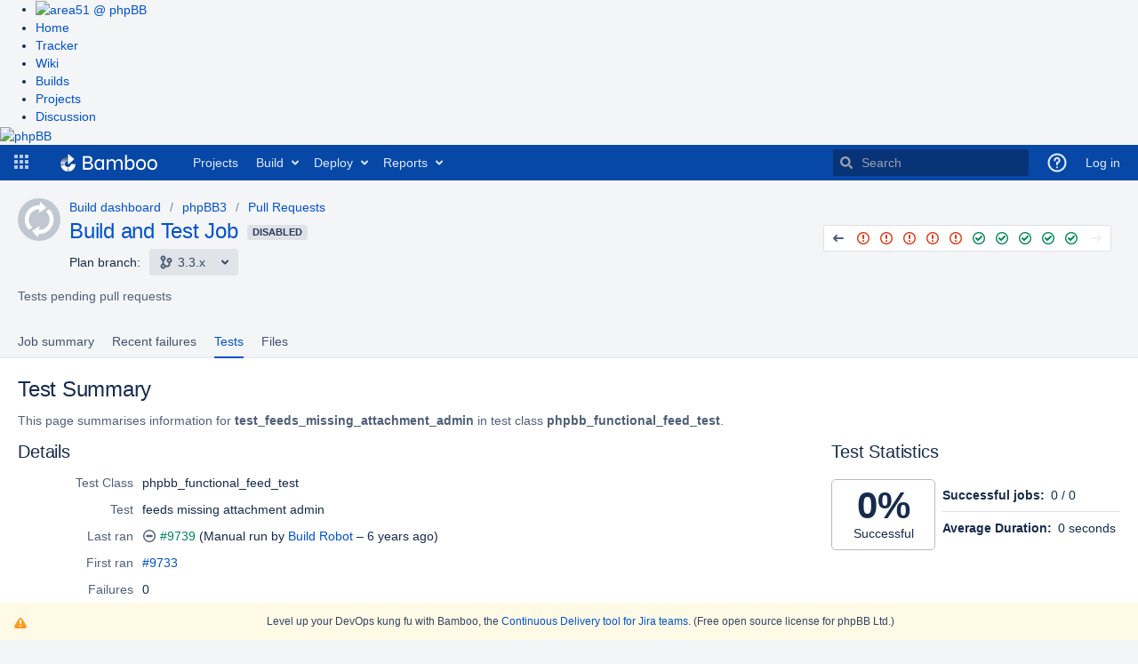

--- FILE ---
content_type: text/css
request_url: https://bamboo.phpbb.com/s/13922686989a96f11ac6a5d455f6d079-CDN/90224/1xwkylm/60153af282830cdeeb9edbfa38b89833/_/download/contextbatch/css/aui,atl.general,bamboo.result.quarantine,-_super/batch.css?plugins.jquery.migrate.load.disabled=false
body_size: 95716
content:
/* module-key = 'com.atlassian.auiplugin:split_aui.splitchunk.4b52f9e2be', location = 'aui.splitchunk.4b52f9e2be.css' */
:root{color-scheme:light;--aui-shadow1:rgba(9,30,66,0.13);--aui-shadow2:rgba(9,30,66,0.25);--aui-blanket:rgba(23,43,77,0.45);--aui-body-text:#172b4d;--aui-lesser-body-text:#5e6c84;--aui-lesser-header-text:#6b778c;--aui-body-background:#f4f5f7;--aui-page-background:#fff;--aui-page-border:#dfe1e6;--aui-border:#dfe1e6;--aui-border-strong:#7a869a;--aui-focus:#2684ff;--aui-link-color:#0052cc;--aui-link-decoration:none;--aui-link-hover-color:#0065ff;--aui-link-active-color:#0747a6;--aui-link-hover-decoration:underline;--aui-link-visited-color:#403294;--aui-itemheading-text:#5e6c84;--aui-item-bg:transparent;--aui-item-text:#42526e;--aui-item-focus-bg:rgba(9,30,66,0.08);--aui-item-focus-text:#42526e;--aui-item-active-text:#0052cc;--aui-item-active-bg:#deebff;--aui-item-selected-bg:var(--aui-item-focus-bg);--aui-item-selected-text:var(--aui-item-focus-text);--aui-item-disabled-bg:transparent;--aui-item-disabled-text:#7a869a;--aui-tooltip-bg-color:#172b4d;--aui-tooltip-border-color:#172b4d;--aui-tooltip-content-text-color:#fff;--aui-tooltip-title-text-color:#fff;--aui-help-color:#5243aa;--aui-badge-bg-color:rgba(9,30,66,0.13);--aui-badge-text-color:#172b4d;--aui-badge-primary-bg-color:#0052cc;--aui-badge-primary-text-color:#fff;--aui-badge-added-bg-color:#e3fcef;--aui-badge-addded-text-color:#064;--aui-badge-removed-bg-color:#ffebe6;--aui-badge-removed-text-color:#bf2600;--aui-badge-important-bg-color:#de350b;--aui-badge-important-text-color:#fff;--aui-badge-on-blue-text-color:#fff;--aui-badge-on-blue-bg-color:hsla(0,0%,100%,0.25);--aui-lozenge-bg-color:#42526e;--aui-lozenge-text-color:#fff;--aui-lozenge-subtle-bg-color:#dfe1e6;--aui-lozenge-subtle-text-color:#42526e;--aui-lozenge-success-bg-color:#00875a;--aui-lozenge-success-text-color:#fff;--aui-lozenge-success-subtle-bg-color:#e3fcef;--aui-lozenge-success-subtle-text-color:#064;--aui-lozenge-current-bg-color:#0052cc;--aui-lozenge-current-text-color:#fff;--aui-lozenge-current-subtle-bg-color:#deebff;--aui-lozenge-current-subtle-text-color:#0747a6;--aui-lozenge-moved-bg-color:#ff991f;--aui-lozenge-moved-text-color:#172b4d;--aui-lozenge-moved-subtle-bg-color:#fff0b3;--aui-lozenge-moved-subtle-text-color:#172b4d;--aui-lozenge-error-bg-color:#bf2600;--aui-lozenge-error-text-color:#fff;--aui-lozenge-error-subtle-bg-color:#ffebe6;--aui-lozenge-error-subtle-text-color:#bf2600;--aui-lozenge-new-bg-color:#5243aa;--aui-lozenge-new-text-color:#fff;--aui-lozenge-new-subtle-bg-color:#eae6ff;--aui-lozenge-new-subtle-text-color:#403294;--aui-message-info-bg-color:#deebff;--aui-message-info-icon-color:#0052cc;--aui-message-info-text-color:#344563;--aui-message-success-bg-color:#e3fcef;--aui-message-success-icon-color:#00875a;--aui-message-success-text-color:#344563;--aui-message-warning-bg-color:#fffae6;--aui-message-warning-icon-color:#ff991f;--aui-message-warning-text-color:#344563;--aui-message-error-bg-color:#ffebe6;--aui-message-error-icon-color:#de350b;--aui-message-error-text-color:#344563;--aui-message-change-bg-color:#eae6ff;--aui-message-change-icon-color:#5243aa;--aui-message-change-text-color:#344563;--aui-banner-error-bg-color:#de350b;--aui-banner-error-text-color:#fff;--aui-flag-bg-color:var(--aui-dropdown-bg-color);--aui-flag-info-color:#0052cc;--aui-flag-success-color:#36b37e;--aui-flag-warning-color:#ffab00;--aui-flag-error-color:#ff5630;--aui-button-default-bg-color:rgba(9,30,66,0.08);--aui-button-default-text-color:#344563;--aui-button-default-hover-bg-color:rgba(9,30,66,0.13);--aui-button-default-active-bg-color:#deebff;--aui-button-default-active-text-color:#0052cc;--aui-button-default-selected-bg-color:#344563;--aui-button-default-selected-text-color:#fff;--aui-button-default-disabled-bg-color:rgba(9,30,66,0.04);--aui-button-default-disabled-text-color:#a5adba;--aui-button-primary-bg-color:#0052cc;--aui-button-primary-text-color:#fff;--aui-button-primary-hover-bg-color:#0065ff;--aui-button-primary-active-bg-color:#0052cc;--aui-button-primary-active-text-color:#fff;--aui-button-primary-disabled-bg-color:var(--aui-button-default-disabled-bg-color);--aui-button-primary-disabled-text-color:var(--aui-button-default-disabled-text-color);--aui-button-light-bg-color:#fff;--aui-button-subtle-text-color:#344563;--aui-label-text-color:inherit;--aui-label-link-color:inherit;--aui-label-bg-color:#f4f5f7;--aui-label-hover-bg-color:#f4f5f7;--aui-label-close-hover-bg-color:#ffbdad;--aui-label-close-hover-text-color:#172b4d;--aui-form-placeholder-text-color:#5e6c84;--aui-form-placeholder-disabled-text-color:#a5adba;--aui-form-label-text-color:#6b778c;--aui-form-error-text-color:#de350b;--aui-form-description-text-color:#6b778c;--aui-form-disabled-field-bg-color:#f4f5f7;--aui-form-disabled-field-text-color:#97a0af;--aui-form-disabled-field-label-color:#97a0af;--aui-form-field-border-color:#dfe1e6;--aui-form-field-hover-border-color:#dfe1e6;--aui-form-field-default-text-color:#172b4d;--aui-form-field-default-bg-color:#fafbfc;--aui-form-field-hover-text-color:var(--aui-form-field-default-text-color);--aui-form-field-hover-bg-color:#ebecf1;--aui-form-field-focus-bg-color:#fff;--aui-form-select-bg-color:#ebecf1;--aui-form-select-border-color:#ebecf1;--aui-form-select-hover-bg-color:#dfe1e6;--aui-form-checkbox-radio-hover-bg-color:#0065ff;--aui-form-checkbox-radio-active-bg-color:#deebff;--aui-form-optgroup-text-color:#7a869a;--aui-form-optgroup-bg-color:#f4f5f7;--aui-form-option-bg-color:#fff;--aui-form-pre-bg-color:#f4f5f7;--aui-form-field-autofilled-bg-color:#eae6ff;--aui-form-field-autofilled-border-color:#6554c0;--aui-form-field-autofilled-text-color:#403294;--aui-form-glyph-disabled-icon-color:#a5adba;--aui-form-glyph-disabled-fill-color:rgba(9,30,66,0.04);--aui-form-glyph-icon-color:#fff;--aui-form-glyph-fill-color:#0052cc;--aui-form-checkbox-active-bg-color:#deebff;--aui-form-checkbox-active-border-color:#deebff;--aui-form-checkbox-active-icon-color:#0052cc;--aui-form-radio-unchecked-bg-color:#fafbfc;--aui-form-radio-unchecked-border-color:#dfe1e6;--aui-form-radio-unchecked-hover-bg-color:#ebecf1;--aui-form-radio-unchecked-hover-border-color:#dfe1e6;--aui-toggle-default-bg-color:#6b778c;--aui-toggle-default-bg-hover-color:#a5adba;--aui-toggle-button-color:#fff;--aui-toggle-on-color:#00875a;--aui-toggle-on-hover-color:#36b37e;--aui-toggle-disabled-overlay-color:hsla(0,0%,100%,0.5);--aui-toggle-tick-color:#fff;--aui-toggle-cross-color:#fff;--aui-form-notification-info-color:#97a0af;--aui-form-notification-error-color:var(--aui-message-error-icon-color);--aui-form-notification-success-color:var(--aui-message-success-icon-color);--aui-progressbar-color:#42526e;--aui-progressbar-track-color:rgba(9,30,66,0.13);--aui-spinner-color:#42526e;--aui-nav-pagination-text-color:#172b4d;--aui-nav-pagination-active-text-color:#97a0af;--aui-appheader-bg-color:#0747a6;--aui-appheader-text-color:#deebff;--aui-appheader-item-focus-bg-color:rgba(9,30,66,0.48);--aui-appheader-item-focus-text-color:#deebff;--aui-appheader-item-active-bg-color:rgba(9,30,66,0.48);--aui-appheader-item-active-text-color:#deebff;--aui-appheader-quicksearch-bg-color:rgba(9,30,66,0.48);--aui-appheader-quicksearch-border-color:transparent;--aui-appheader-quicksearch-text-color:#deebff;--aui-appheader-quicksearch-placeholder-text-color:#97a0af;--aui-appheader-quicksearch-focus-bg-color:var(--aui-appheader-quicksearch-bg-color);--aui-appheader-quicksearch-focus-text-color:#deebff;--aui-sidebar-icon-color:#505f79;--aui-sidebar-toggle-icon-color:#505f79;--aui-sidebar-bg-color:#f4f5f7;--aui-sidebar-dropdown-arrow-color:#505f79;--aui-sidebar-tooltip-bg-color:rgba(9,30,66,0.95);--aui-sidebar-badge-bg-color:#c1c7d0;--aui-sidebar-badge-text-color:inherit;--aui-tabs-tab-border-color:#ebecf1;--aui-tabs-tab-text-color:#42526e;--aui-tabs-tab-hover-text-color:#4c9aff;--aui-tabs-tab-active-border-color:#0052cc;--aui-tabs-tab-active-text-color:#0052cc;--aui-progress-tracker-step-border-color:#f4f5f7;--aui-progress-tracker-container-color:#f4f5f7;--aui-progress-tracker-current-step-color:#0065ff;--aui-progress-tracker-current-step-text-color:var(--aui-progress-tracker-visited-step-text-color);--aui-progress-tracker-visited-step-text-color:#172b4d;--aui-progress-tracker-visited-step-hover-text-color:#0052cc;--aui-progress-tracker-visited-step-active-text-color:#0747a6;--aui-progress-tracker-future-step-color:#a5adba;--aui-progress-tracker-future-step-text-color:#5e6c84;--aui-table-row-bg-color:transparent;--aui-table-row-text-color:#172b4d;--aui-table-header-bg-color:transparent;--aui-table-heading-text-color:#6b778c;--aui-table-border-color:#dfe1e6;--aui-table-caption-bg-color:#f4f5f7;--aui-table-caption-text-color:#7a869a;--aui-table-list-row-hover-color:rgba(9,30,66,0.08);--aui-table-list-row-subtle-color:#b3bac5;--aui-table-sortable-hover-bg-color:rgba(9,30,66,0.08);--aui-table-sortable-active-bg-color:#deebff;--aui-table-sortable-active-border-color:#0747a6;--aui-table-sortable-active-text-color:#0747a6;--aui-table-sortable-selected-bg-color:transparent;--aui-table-sortable-selected-border-color:#7a869a;--aui-table-sortable-selected-text-color:#505f79;--aui-restfultable-row-focused-border-color:#b3bac5;--aui-restfultable-row-create-border-color:#dfe1e6;--aui-restfultable-row-editable-hover-bg-color:var(--aui-form-field-hover-bg-color);--aui-restfultable-error-text-color:var(--aui-form-notification-error-color);--aui-restfultable-header-row-bg-color:#fff;--aui-restfultable-header-row-text-color:#6b778c;--aui-restfultable-row-moving-bg-color:#f4f5f7;--aui-restfultable-editable-em-text-color:#97a0af;--aui-restfultable-row-active-bg-color:#f4f5f7;--aui-restfultable-row-hover-bg-color:#f4f5f7;--aui-dropdown-bg-color:#fff;--aui-dropdown-border-color:#dfe1e6;--aui-select2-placeholder-text-color:#7a869a;--aui-select2-chosen-bg-color:#fff;--aui-select2-chosen-text-color:#172b4d;--aui-select2-chosen-hover-bg-color:#fff;--aui-select2-chosen-hover-text-color:#172b4d;--aui-select2-active-chosen-bg-color:#dfe1e6;--aui-select2-active-chosen-text-color:#172b4d;--aui-select2-field-default-bg-color:var(--aui-form-select-bg-color);--aui-select2-field-border-color:var(--aui-form-select-border-color);--aui-select2-field-hover-bg-color:var(--aui-form-select-hover-bg-color);--aui-select2-drop-bg-color:var(--aui-dropdown-bg-color);--aui-dialog-bg-color:#fff;--aui-dialog-border-color:#ebecf1;--aui-dialog-header-bg-color:var(--aui-dialog-bg-color);--aui-dialog-header-warning-bg-color:#de350b;--aui-dialog-header-warning-text-color:#fff;--aui-dialog-button-hover-border-color:#97a0af;--aui-dialog-footer-hint-text-color:#505f79;--aui-inline-dialog-bg-color:var(--aui-dropdown-bg-color);--aui-inline-dialog-border-color:var(--aui-dropdown-border-color);--aui-datepicker-panel-bg-color:#fff;--aui-datepicker-panel-divider-color:#dfe1e6;--aui-datepicker-heading-bg-color:#f4f5f7;--aui-datepicker-heading-text-color:#344563;--aui-datepicker-heading-weekdays-text-color:#5e6c84;--aui-datepicker-option-bg-color:transparent;--aui-datepicker-option-text-color:#0052cc;--aui-datepicker-option-focus-bg-color:#f4f5f7;--aui-datepicker-option-focus-text-color:#0052cc;--aui-datepicker-option-selected-bg-color:#0052cc;--aui-datepicker-option-selected-text-color:#fff;--aui-datepicker-option-unselectable-bg-color:#f4f5f7;--aui-datepicker-option-unselectable-text-color:#7a869a;--aui-datepicker-disabled-text-color:#7a869a;--aui-datepicker-hint-text-color:#505f79}body,div,fieldset,form,h1,h2,h3,h4,h5,h6,html,img,p,pre{margin:0;padding:0}dl,ol,ul{margin:0}fieldset,img{border:0}details,main,summary{display:block}progress{vertical-align:initial}audio:not([controls]){display:none;height:0}button,input[type=button],input[type=reset],input[type=submit]{-webkit-appearance:button;font-family:inherit}@media (min--moz-device-pixel-ratio:0){img{font-size:0}img:-moz-broken{font-size:inherit}}[hidden]{display:none!important}
/* module-key = 'com.atlassian.auiplugin:split_aui.splitchunk.056561461c', location = 'aui.splitchunk.056561461c.css' */
html{color:var(--aui-body-text);font-family:-apple-system,BlinkMacSystemFont,Segoe UI,Roboto,Oxygen,Ubuntu,Fira Sans,Droid Sans,Helvetica Neue,sans-serif;font-size:14px;font-style:normal;font-variant:normal;font-weight:400;letter-spacing:0;line-height:1.42857143;text-align:left;white-space:normal}[lang|=ja]{font-family:Hiragino Kaku Gothic Pro,ヒラギノ角ゴ Pro W3,メイリオ,Meiryo,ＭＳ Ｐゴシック,Verdana,Arial,sans-serif}.aui-group,.aui-tabs,blockquote,dl,form.aui,ol,p,pre,table.aui,ul{margin:10px 0 0}.aui-group:first-child,.aui-tabs:first-child,blockquote:first-child,dl:first-child,form.aui:first-child,ol:first-child,p:first-child,pre:first-child,table.aui:first-child,ul:first-child{margin-top:0}h1{font-size:24px;letter-spacing:-.01em;line-height:1.25}h1,h2{font-weight:500;margin:30px 0 0;text-transform:none}h2{font-size:20px;letter-spacing:-.008em;line-height:1.5}h3{font-size:16px;font-weight:500;letter-spacing:-.006em;line-height:1.25;margin:30px 0 0;text-transform:none}h4{font-size:14px;letter-spacing:-.003em;line-height:1.42857143}h4,h5{font-weight:600;margin:20px 0 0;text-transform:none}h5,h6{font-size:12px;letter-spacing:0;line-height:1.66666667}h6{color:var(--aui-lesser-header-text);font-weight:600;margin:20px 0 0;text-transform:none}h1,h2,h3,h4,h5,h6{color:var(--aui-body-text)}h1:first-child,h2:first-child,h3:first-child,h4:first-child,h5:first-child,h6:first-child{margin-top:0}h1+h2,h2+h3,h3+h4,h4+h5,h5+h6{margin-top:10px}.aui-group>.aui-item>h1:first-child,.aui-group>.aui-item>h2:first-child,.aui-group>.aui-item>h3:first-child,.aui-group>.aui-item>h4:first-child,.aui-group>.aui-item>h5:first-child,.aui-group>.aui-item>h6:first-child{margin-top:20px}.aui-group:first-child>.aui-item>h1:first-child,.aui-group:first-child>.aui-item>h2:first-child,.aui-group:first-child>.aui-item>h3:first-child,.aui-group:first-child>.aui-item>h4:first-child,.aui-group:first-child>.aui-item>h5:first-child,.aui-group:first-child>.aui-item>h6:first-child{margin-top:0}small{color:var(--aui-lesser-body-text);font-size:12px;line-height:1.33333333}code,kbd{font-family:SFMono-Medium,SF Mono,Segoe UI Mono,Roboto Mono,Ubuntu Mono,Menlo,Courier,monospace}address,cite,dfn,var{font-style:italic}cite:before{content:"\2014";display:inline-block;padding-right:.5em}blockquote{border-left:2px solid var(--aui-border);color:var(--aui-lesser-body-text);margin-left:19px;padding:10px 20px}blockquote>cite{display:block;margin-top:10px}q{color:var(--aui-lesser-body-text)}q:before{content:open-quote}q:after{content:close-quote}abbr{border-bottom:1px dotted var(--aui-lesser-body-text);cursor:help}
/* module-key = 'com.atlassian.auiplugin:split_aui.splitchunk.949297951c', location = 'aui.splitchunk.949297951c.css' */
a{color:var(--aui-link-color);-webkit-text-decoration:var(--aui-link-decoration);text-decoration:var(--aui-link-decoration)}a:hover{color:var(--aui-link-hover-color);-webkit-text-decoration:var(--aui-link-hover-decoration);text-decoration:var(--aui-link-hover-decoration)}a:active,a:focus{-webkit-text-decoration:var(--aui-link-decoration);text-decoration:var(--aui-link-decoration)}a:active{color:var(--aui-link-active-color)}a.aui-skip-link{background:var(--aui-body-background);box-shadow:0 20px 32px -8px var(--aui-shadow2),0 0 1px var(--aui-shadow2);display:inline-block;left:10px;line-height:30px;opacity:0;padding:0 10px;position:absolute;top:-40px;transition:all .3s}@supports (-ms-accelerator:true) or (-ms-ime-align:auto){a.aui-skip-link{box-shadow:0 20px 32px -8px var(--aui-shadow2),0 0 1px var(--aui-shadow1),1px 0 1px var(--aui-shadow1),-1px 0 1px var(--aui-shadow1),0 -1px 1px var(--aui-shadow1)}}a.aui-skip-link:active,a.aui-skip-link:focus{opacity:1;outline-offset:-2px;top:10px;z-index:4000}
/* module-key = 'com.atlassian.auiplugin:split_aui.splitchunk.d7c46c2734', location = 'aui.splitchunk.d7c46c2734.css' */
.aui-icon{--aui-icon-size:16px;--aui-icon-font:"Adgs Icons";background-position:0 0;background-repeat:no-repeat;border:none;display:inline-flex;font-size:0;height:var(--aui-icon-size);line-height:0;margin:0;padding:0;position:relative;text-align:left;vertical-align:text-bottom;width:var(--aui-icon-size)}.aui-icon:before{-moz-osx-font-smoothing:grayscale;-webkit-font-smoothing:antialiased;-webkit-text-stroke-width:0;speak:none;color:inherit;content:var(--aui-ig,unset);font-family:var(--aui-icon-font);font-size:var(--aui-icon-size);font-style:normal;font-weight:400;line-height:1;margin:auto;text-indent:0}.aui-icon-small{--aui-icon-size:16px}.aui-icon-large{--aui-icon-size:32px}.aui-icon-date,form.aui .icon-date{background-image:url("[data-uri]")}.aui-icon-range,form.aui .icon-range{background-image:url("[data-uri]")}.aui-icon-required{background-image:url("[data-uri]")}.aui-icon-users,form.aui .icon-users{background-image:url("[data-uri]")}.aui-icon-help,.aui-icon-inline-help,form.aui .icon-help,form.aui .icon-inline-help{background-image:url("[data-uri]")}
/* module-key = 'com.atlassian.auiplugin:split_aui.splitchunk.fb15cffa72', location = 'aui.splitchunk.fb15cffa72.css' */
.clear{clear:both}.hidden{display:none!important}.assistive,form.aui legend.assistive{clip:rect(0 0 0 0)!important;border:0!important;height:1px!important;margin:-1px!important;overflow:hidden!important;padding:0!important;position:absolute!important;width:1px!important}
/* module-key = 'com.atlassian.auiplugin:split_aui.splitchunk.56dfb54d0c', location = 'aui.splitchunk.56dfb54d0c.css' */
@font-face{font-family:Atlassian Icons;font-style:normal;font-weight:400;src:url(/s/90224/1xwkylm/9.4.13/_/download/resources/com.atlassian.auiplugin:split_aui.splitchunk.56dfb54d0c/assets/atlassian-icons.eot);src:url(/s/90224/1xwkylm/9.4.13/_/download/resources/com.atlassian.auiplugin:split_aui.splitchunk.56dfb54d0c/assets/atlassian-icons.eot?#iefix) format("embedded-opentype"),url(/s/90224/1xwkylm/9.4.13/_/download/resources/com.atlassian.auiplugin:split_aui.splitchunk.56dfb54d0c/assets/atlassian-icons.woff) format("woff"),url(/s/90224/1xwkylm/9.4.13/_/download/resources/com.atlassian.auiplugin:split_aui.splitchunk.56dfb54d0c/assets/atlassian-icons.ttf) format("truetype"),url(/s/90224/1xwkylm/9.4.13/_/download/resources/com.atlassian.auiplugin:split_aui.splitchunk.56dfb54d0c/assets/atlassian-icons.svg#atlassian-icons) format("svg")}@font-face{font-family:Adgs Icons;font-style:normal;font-weight:400;src:url(/s/90224/1xwkylm/9.4.13/_/download/resources/com.atlassian.auiplugin:split_aui.splitchunk.56dfb54d0c/assets/adgs-icons.eot);src:url(/s/90224/1xwkylm/9.4.13/_/download/resources/com.atlassian.auiplugin:split_aui.splitchunk.56dfb54d0c/assets/adgs-icons.eot?#iefix) format("embedded-opentype"),url(/s/90224/1xwkylm/9.4.13/_/download/resources/com.atlassian.auiplugin:split_aui.splitchunk.56dfb54d0c/assets/adgs-icons.woff) format("woff"),url(/s/90224/1xwkylm/9.4.13/_/download/resources/com.atlassian.auiplugin:split_aui.splitchunk.56dfb54d0c/assets/adgs-icons.ttf) format("truetype"),url(/s/90224/1xwkylm/9.4.13/_/download/resources/com.atlassian.auiplugin:split_aui.splitchunk.56dfb54d0c/assets/adgs-icons.svg#adgs-icons) format("svg")}
/* module-key = 'com.atlassian.auiplugin:split_aui.splitchunk.908fe798b4', location = 'aui.splitchunk.908fe798b4.css' */
.aui-iconfont-add-small{--aui-ig:"\f103"}.aui-iconfont-appswitcher{--aui-ig:"\f105"}.aui-iconfont-arrows-down{--aui-ig:"\f106"}.aui-iconfont-arrows-left{--aui-ig:"\f107"}.aui-iconfont-arrows-right{--aui-ig:"\f108"}.aui-iconfont-arrows-up{--aui-ig:"\f109"}.aui-iconfont-attachment-small{--aui-ig:"\f10b"}.aui-iconfont-autocomplete-date{--aui-ig:"\f10c"}.aui-iconfont-back-page{--aui-ig:"\f10d"}.aui-iconfont-blogroll{--aui-ig:"\f10e"}.aui-iconfont-bp-decisions{--aui-ig:"\f10f"}.aui-iconfont-bp-default{--aui-ig:"\f110"}.aui-iconfont-bp-files{--aui-ig:"\f111"}.aui-iconfont-bp-requirements{--aui-ig:"\f112"}.aui-iconfont-bp-howto{--aui-ig:"\f113"}.aui-iconfont-bp-jira{--aui-ig:"\f114"}.aui-iconfont-bp-meeting{--aui-ig:"\f115"}.aui-iconfont-bp-retrospective{--aui-ig:"\f116"}.aui-iconfont-bp-sharedlinks{--aui-ig:"\f117"}.aui-iconfont-bp-troubleshooting{--aui-ig:"\f118"}.aui-iconfont-build{--aui-ig:"\f119"}.aui-iconfont-close-dialog{--aui-ig:"\f11b"}.aui-iconfont-collapsed{--aui-ig:"\f11c"}.aui-iconfont-configure{--aui-ig:"\f11e"}.aui-iconfont-copy-clipboard{--aui-ig:"\f120"}.aui-iconfont-custom-bullet{--aui-ig:"\f121"}.aui-iconfont-delete{--aui-ig:"\f122"}.aui-iconfont-deploy{--aui-ig:"\f123"}.aui-iconfont-details{--aui-ig:"\f124"}.aui-iconfont-devtools-arrow-left{--aui-ig:"\f125"}.aui-iconfont-devtools-arrow-right{--aui-ig:"\f126"}.aui-iconfont-devtools-branch{--aui-ig:"\f127"}.aui-iconfont-devtools-branch-small{--aui-ig:"\f128"}.aui-iconfont-devtools-browse-up{--aui-ig:"\f129"}.aui-iconfont-devtools-checkout{--aui-ig:"\f12a"}.aui-iconfont-devtools-clone{--aui-ig:"\f12b"}.aui-iconfont-devtools-commit{--aui-ig:"\f12c"}.aui-iconfont-devtools-compare{--aui-ig:"\f12d"}.aui-iconfont-devtools-file{--aui-ig:"\f12e"}.aui-iconfont-devtools-file-binary{--aui-ig:"\f12f"}.aui-iconfont-devtools-file-commented{--aui-ig:"\f130"}.aui-iconfont-devtools-folder-closed{--aui-ig:"\f131"}.aui-iconfont-devtools-folder-open{--aui-ig:"\f132"}.aui-iconfont-devtools-fork{--aui-ig:"\f133"}.aui-iconfont-devtools-pull-request{--aui-ig:"\f134"}.aui-iconfont-devtools-repository{--aui-ig:"\f135"}.aui-iconfont-devtools-repository-forked{--aui-ig:"\f136"}.aui-iconfont-devtools-repository-locked{--aui-ig:"\f137"}.aui-iconfont-devtools-side-diff{--aui-ig:"\f138"}.aui-iconfont-devtools-submodule{--aui-ig:"\f139"}.aui-iconfont-devtools-tag{--aui-ig:"\f13a"}.aui-iconfont-devtools-tag-small{--aui-ig:"\f13b"}.aui-iconfont-devtools-task-cancelled{--aui-ig:"\f13c"}.aui-iconfont-devtools-task-disabled{--aui-ig:"\f13d"}.aui-iconfont-devtools-task-in-progress{--aui-ig:"\f13e"}.aui-iconfont-doc{--aui-ig:"\f13f"}.aui-iconfont-down{--aui-ig:"\f140"}.aui-iconfont-drag-vertical{--aui-ig:"\f141"}.aui-iconfont-edit{--aui-ig:"\f142"}.aui-iconfont-edit-small{--aui-ig:"\f143"}.aui-iconfont-editor-align-center{--aui-ig:"\f144"}.aui-iconfont-editor-align-left{--aui-ig:"\f145"}.aui-iconfont-editor-align-right{--aui-ig:"\f146"}.aui-iconfont-editor-bold{--aui-ig:"\f147"}.aui-iconfont-editor-color{--aui-ig:"\f148"}.aui-iconfont-editor-emoticon{--aui-ig:"\f149"}.aui-iconfont-editor-help{--aui-ig:"\f14a"}.aui-iconfont-editor-hr{--aui-ig:"\f14b"}.aui-iconfont-editor-indent{--aui-ig:"\f14c"}.aui-iconfont-editor-italic{--aui-ig:"\f14d"}.aui-iconfont-editor-layout{--aui-ig:"\f14e"}.aui-iconfont-editor-list-bullet{--aui-ig:"\f14f"}.aui-iconfont-editor-list-number{--aui-ig:"\f150"}.aui-iconfont-editor-macro-toc{--aui-ig:"\f151"}.aui-iconfont-editor-mention{--aui-ig:"\f152"}.aui-iconfont-editor-outdent{--aui-ig:"\f153"}.aui-iconfont-editor-styles{--aui-ig:"\f154"}.aui-iconfont-editor-symbol{--aui-ig:"\f155"}.aui-iconfont-editor-table{--aui-ig:"\f156"}.aui-iconfont-editor-task{--aui-ig:"\f157"}.aui-iconfont-editor-underline{--aui-ig:"\f158"}.aui-iconfont-expanded{--aui-ig:"\f15b"}.aui-iconfont-file-code{--aui-ig:"\f15c"}.aui-iconfont-file-doc{--aui-ig:"\f15d"}.aui-iconfont-file-java{--aui-ig:"\f15e"}.aui-iconfont-file-pdf{--aui-ig:"\f15f"}.aui-iconfont-file-ppt{--aui-ig:"\f160"}.aui-iconfont-file-txt{--aui-ig:"\f161"}.aui-iconfont-file-wav{--aui-ig:"\f162"}.aui-iconfont-file-xls{--aui-ig:"\f163"}.aui-iconfont-file-zip{--aui-ig:"\f164"}.aui-iconfont-focus{--aui-ig:"\f166"}.aui-iconfont-handle-horizontal{--aui-ig:"\f168"}.aui-iconfont-help{--aui-ig:"\f169"}.aui-iconfont-hipchat{--aui-ig:"\f16a"}.aui-iconfont-homepage{--aui-ig:"\f16b"}.aui-iconfont-image-extrasmall{--aui-ig:"\f16d"}.aui-iconfont-image-small{--aui-ig:"\f16e"}.aui-iconfont-info{--aui-ig:"\f16f"}.aui-iconfont-jira-completed-task{--aui-ig:"\f171"}.aui-iconfont-jira-test-session{--aui-ig:"\f172"}.aui-iconfont-like-small{--aui-ig:"\f174"}.aui-iconfont-weblink{--aui-ig:"\f175"}.aui-iconfont-list-add{--aui-ig:"\f177"}.aui-iconfont-list-remove{--aui-ig:"\f178"}.aui-iconfont-locked{--aui-ig:"\f179"}.aui-iconfont-locked-small{--aui-ig:"\f17a"}.aui-iconfont-macro-code{--aui-ig:"\f17b"}.aui-iconfont-macro-default{--aui-ig:"\f17c"}.aui-iconfont-macro-gallery{--aui-ig:"\f17d"}.aui-iconfont-macro-status{--aui-ig:"\f17e"}.aui-iconfont-page-blank{--aui-ig:"\f181"}.aui-iconfont-page-blogpost{--aui-ig:"\f182"}.aui-iconfont-page-default{--aui-ig:"\f183"}.aui-iconfont-page-template{--aui-ig:"\f184"}.aui-iconfont-pages{--aui-ig:"\f185"}.aui-iconfont-remove{--aui-ig:"\f188"}.aui-iconfont-remove-label{--aui-ig:"\f189"}.aui-iconfont-review{--aui-ig:"\f18a"}.aui-iconfont-rss{--aui-ig:"\f18b"}.aui-iconfont-search-small{--aui-ig:"\f18d"}.aui-iconfont-sidebar-link{--aui-ig:"\f18f"}.aui-iconfont-sourcetree{--aui-ig:"\f190"}.aui-iconfont-space-default{--aui-ig:"\f191"}.aui-iconfont-space-personal{--aui-ig:"\f192"}.aui-iconfont-star{--aui-ig:"\f193"}.aui-iconfont-success{--aui-ig:"\f194"}.aui-iconfont-table-bg{--aui-ig:"\f195"}.aui-iconfont-table-col-left{--aui-ig:"\f196"}.aui-iconfont-table-col-remove{--aui-ig:"\f197"}.aui-iconfont-table-col-right{--aui-ig:"\f198"}.aui-iconfont-table-copy-row{--aui-ig:"\f199"}.aui-iconfont-table-cut-row{--aui-ig:"\f19a"}.aui-iconfont-table-header-column{--aui-ig:"\f19b"}.aui-iconfont-table-header-row{--aui-ig:"\f19c"}.aui-iconfont-table-merge{--aui-ig:"\f19d"}.aui-iconfont-table-no-bg{--aui-ig:"\f19e"}.aui-iconfont-table-paste-row{--aui-ig:"\f19f"}.aui-iconfont-table-remove{--aui-ig:"\f1a0"}.aui-iconfont-table-row-down{--aui-ig:"\f1a1"}.aui-iconfont-table-row-remove{--aui-ig:"\f1a2"}.aui-iconfont-table-row-up{--aui-ig:"\f1a3"}.aui-iconfont-table-split{--aui-ig:"\f1a4"}.aui-iconfont-teamcals{--aui-ig:"\f1a5"}.aui-iconfont-time{--aui-ig:"\f1a6"}.aui-iconfont-unfocus{--aui-ig:"\f1a8"}.aui-iconfont-unlocked{--aui-ig:"\f1a9"}.aui-iconfont-unstar{--aui-ig:"\f1aa"}.aui-iconfont-unwatch{--aui-ig:"\f1ab"}.aui-iconfont-up{--aui-ig:"\f1ac"}.aui-iconfont-user{--aui-ig:"\f1ad"}.aui-iconfont-user-status{--aui-ig:"\f1ae"}.aui-iconfont-view{--aui-ig:"\f1af"}.aui-iconfont-view-card{--aui-ig:"\f1b0"}.aui-iconfont-view-list{--aui-ig:"\f1b1"}.aui-iconfont-view-table{--aui-ig:"\f1b2"}.aui-iconfont-watch{--aui-ig:"\f1b4"}.aui-iconfont-workbox{--aui-ig:"\f1b5"}.aui-iconfont-workbox-empty{--aui-ig:"\f1b6"}.aui-iconfont-configure-columns{--aui-ig:"\f1b7"}.aui-iconfont-export{--aui-ig:"\f1b8"}.aui-iconfont-export-list{--aui-ig:"\f1b9"}.aui-iconfont-file-image{--aui-ig:"\f1ba"}.aui-iconfont-admin-fusion{--aui-ig:"\f1bb"}.aui-iconfont-admin-jira-fields{--aui-ig:"\f1bc"}.aui-iconfont-admin-issue{--aui-ig:"\f1bd"}.aui-iconfont-admin-notifications{--aui-ig:"\f1be"}.aui-iconfont-admin-roles{--aui-ig:"\f1bf"}.aui-iconfont-admin-jira-screens{--aui-ig:"\f1c0"}.aui-iconfont-pause{--aui-ig:"\f1c1"}.aui-iconfont-priority-highest{--aui-ig:"\f1c2"}.aui-iconfont-priority-high{--aui-ig:"\f1c3"}.aui-iconfont-priority-medium{--aui-ig:"\f1c4"}.aui-iconfont-priority-low{--aui-ig:"\f1c5"}.aui-iconfont-priority-lowest{--aui-ig:"\f1c6"}.aui-iconfont-refresh-small{--aui-ig:"\f1c7"}.aui-iconfont-share-list{--aui-ig:"\f1c8"}.aui-iconfont-switch-small{--aui-ig:"\f1c9"}.aui-iconfont-version{--aui-ig:"\f1ca"}.aui-iconfont-workflow{--aui-ig:"\f1cb"}.aui-iconfont-admin-jira-settings{--aui-ig:"\f1cc"}.aui-iconfont-reopen{--aui-ig:"\f1ce"}.aui-iconfont-roadmap{--aui-ig:"\f1cf"}.aui-iconfont-deploy-success{--aui-ig:"\f1d0"}.aui-iconfont-deploy-fail{--aui-ig:"\f1d1"}.aui-iconfont-file-generic{--aui-ig:"\f1d2"}.aui-iconfont-arrow-down{--aui-ig:"\f1d3"}.aui-iconfont-arrow-up{--aui-ig:"\f1d4"}.aui-iconfont-file-video{--aui-ig:"\f1d5"}.aui-iconfont-table-copy-column{--aui-ig:"\f1d7"}.aui-iconfont-table-paste-column{--aui-ig:"\f1d8"}.aui-iconfont-table-cut-column{--aui-ig:"\f1d9"}.aui-iconfont-maximise-small{--aui-ig:"\f1da"}.aui-iconfont-minimise-small{--aui-ig:"\f1db"}.aui-iconfont-more-small{--aui-ig:"\f1dc"}.aui-iconfont-move-small{--aui-ig:"\f1dd"}.aui-iconfont-upload{--aui-ig:"\f1df"}.aui-iconfont-version-unreleased{--aui-ig:"\f1e0"}.aui-iconfont-puzzle{--aui-ig:"\f1e1"}.aui-iconfont-editor-files{--aui-ig:"\f1e2"}.aui-iconfont-bp-sprint{--aui-ig:"\f1e3"}.aui-iconfont-jira-issues{--aui-ig:"\f1e4"}.aui-iconfont-bitbucket{--aui-ig:"\f1e5"}.aui-iconfont-blogroll-large{--aui-ig:"\f1e6"}.aui-iconfont-email-large{--aui-ig:"\f1e7"}.aui-iconfont-layout-1col-large{--aui-ig:"\f1e8"}.aui-iconfont-layout-2col-large{--aui-ig:"\f1e9"}.aui-iconfont-layout-2col-left-large{--aui-ig:"\f1ea"}.aui-iconfont-layout-2col-right-large{--aui-ig:"\f1eb"}.aui-iconfont-layout-3col-center-large{--aui-ig:"\f1ec"}.aui-iconfont-layout-3col-large{--aui-ig:"\f1ed"}.aui-iconfont-nav-children-large{--aui-ig:"\f1ee"}.aui-iconfont-pages-large{--aui-ig:"\f1ef"}.aui-iconfont-sidebar-link-large{--aui-ig:"\f1f0"}.aui-iconfont-teamcals-large{--aui-ig:"\f1f1"}.aui-iconfont-user-large{--aui-ig:"\f1f2"}.aui-iconfont-admin-fusion,.aui-iconfont-admin-issue,.aui-iconfont-admin-jira-fields,.aui-iconfont-admin-jira-screens,.aui-iconfont-admin-jira-settings,.aui-iconfont-admin-notifications,.aui-iconfont-autocomplete-date,.aui-iconfont-back-page,.aui-iconfont-bitbucket,.aui-iconfont-blogroll,.aui-iconfont-blogroll-large,.aui-iconfont-bp-sprint,.aui-iconfont-custom-bullet,.aui-iconfont-deploy,.aui-iconfont-deploy-fail,.aui-iconfont-deploy-success,.aui-iconfont-devtools-browse-up,.aui-iconfont-devtools-compare,.aui-iconfont-devtools-file,.aui-iconfont-devtools-file-binary,.aui-iconfont-devtools-file-commented,.aui-iconfont-devtools-folder-open,.aui-iconfont-devtools-repository,.aui-iconfont-devtools-repository-forked,.aui-iconfont-devtools-repository-locked,.aui-iconfont-devtools-side-diff,.aui-iconfont-editor-files,.aui-iconfont-export-list,.aui-iconfont-file-code,.aui-iconfont-file-doc,.aui-iconfont-file-generic,.aui-iconfont-file-java,.aui-iconfont-file-pdf,.aui-iconfont-file-ppt,.aui-iconfont-file-txt,.aui-iconfont-file-video,.aui-iconfont-file-wav,.aui-iconfont-file-xls,.aui-iconfont-file-zip,.aui-iconfont-hipchat,.aui-iconfont-jira-completed-task,.aui-iconfont-jira-issues,.aui-iconfont-jira-test-session,.aui-iconfont-macro-code,.aui-iconfont-macro-default,.aui-iconfont-macro-gallery,.aui-iconfont-macro-status,.aui-iconfont-maximise-small,.aui-iconfont-minimise-small,.aui-iconfont-more-small,.aui-iconfont-move-small,.aui-iconfont-page-blogpost,.aui-iconfont-page-template,.aui-iconfont-priority-high,.aui-iconfont-priority-highest,.aui-iconfont-priority-low,.aui-iconfont-priority-lowest,.aui-iconfont-priority-medium,.aui-iconfont-puzzle,.aui-iconfont-reopen,.aui-iconfont-review,.aui-iconfont-roadmap,.aui-iconfont-rss,.aui-iconfont-share-list,.aui-iconfont-sourcetree,.aui-iconfont-space-default,.aui-iconfont-table-bg,.aui-iconfont-table-copy-column,.aui-iconfont-table-copy-row,.aui-iconfont-table-cut-column,.aui-iconfont-table-cut-row,.aui-iconfont-table-no-bg,.aui-iconfont-table-paste-column,.aui-iconfont-table-paste-row,.aui-iconfont-user-status,.aui-iconfont-version,.aui-iconfont-version-unreleased,.aui-iconfont-view-card,.aui-iconfont-workbox-empty,.aui-iconfont-workflow{--aui-icon-font:"Atlassian Icons"}.aui-iconfont-add{--aui-ig:"\f101"}.aui-iconfont-add-comment{--aui-ig:"\f102"}.aui-iconfont-approve{--aui-ig:"\f104"}.aui-iconfont-menu{--aui-ig:"\f105"}.aui-iconfont-chevron-double-down{--aui-ig:"\f106"}.aui-iconfont-chevron-double-left{--aui-ig:"\f107"}.aui-iconfont-chevron-double-right{--aui-ig:"\f108"}.aui-iconfont-chevron-double-up{--aui-ig:"\f109"}.aui-iconfont-attachment{--aui-ig:"\f10a"}.aui-iconfont-documents{--aui-ig:"\f10f"}.aui-iconfont-refresh{--aui-ig:"\f119"}.aui-iconfont-calendar{--aui-ig:"\f11a"}.aui-iconfont-cross{--aui-ig:"\f11b"}.aui-iconfont-chevron-right{--aui-ig:"\f11c"}.aui-iconfont-comment{--aui-ig:"\f11d"}.aui-iconfont-settings{--aui-ig:"\f11e"}.aui-iconfont-confluence{--aui-ig:"\f11f"}.aui-iconfont-copy{--aui-ig:"\f120"}.aui-iconfont-trash{--aui-ig:"\f122"}.aui-iconfont-upload{--aui-ig:"\f123"}.aui-iconfont-detail-view{--aui-ig:"\f124"}.aui-iconfont-arrow-left{--aui-ig:"\f125"}.aui-iconfont-arrow-right{--aui-ig:"\f126"}.aui-iconfont-sign-in{--aui-ig:"\f12a"}.aui-iconfont-import{--aui-ig:"\f12b"}.aui-iconfont-branch{--aui-ig:"\f127"}.aui-iconfont-commits{--aui-ig:"\f12c"}.aui-iconfont-folder-filled{--aui-ig:"\f131"}.aui-iconfont-create-fork{--aui-ig:"\f133"}.aui-iconfont-export{--aui-ig:"\f134"}.aui-iconfont-submodule{--aui-ig:"\f139"}.aui-iconfont-tag{--aui-ig:"\f13a"}.aui-iconfont-incomplete-build{--aui-ig:"\f13c"}.aui-iconfont-plan-disabled{--aui-ig:"\f13d"}.aui-iconfont-queued-build{--aui-ig:"\f13e"}.aui-iconfont-document{--aui-ig:"\f13f"}.aui-iconfont-new-arrow-down{--aui-ig:"\f140"}.aui-iconfont-edit-filled{--aui-ig:"\f142"}.aui-iconfont-center-alignment{--aui-ig:"\f144"}.aui-iconfont-left-alignment{--aui-ig:"\f145"}.aui-iconfont-right-alignment{--aui-ig:"\f146"}.aui-iconfont-bold{--aui-ig:"\f147"}.aui-iconfont-text-color{--aui-ig:"\f148"}.aui-iconfont-emoji{--aui-ig:"\f149"}.aui-iconfont-new-help{--aui-ig:"\f14a"}.aui-iconfont-horizontal-rule{--aui-ig:"\f14b"}.aui-iconfont-indent-left{--aui-ig:"\f14c"}.aui-iconfont-italic{--aui-ig:"\f14d"}.aui-iconfont-page-layout-toggle{--aui-ig:"\f14e"}.aui-iconfont-bullet-list{--aui-ig:"\f14f"}.aui-iconfont-number-list{--aui-ig:"\f150"}.aui-iconfont-table-of-contents{--aui-ig:"\f151"}.aui-iconfont-mention{--aui-ig:"\f152"}.aui-iconfont-indent-right{--aui-ig:"\f153"}.aui-iconfont-advanced{--aui-ig:"\f154"}.aui-iconfont-symbol{--aui-ig:"\f155"}.aui-iconfont-table{--aui-ig:"\f156"}.aui-iconfont-task{--aui-ig:"\f157"}.aui-iconfont-underline{--aui-ig:"\f158"}.aui-iconfont-email{--aui-ig:"\f159"}.aui-iconfont-error{--aui-ig:"\f15a"}.aui-iconfont-chevron-down{--aui-ig:"\f15b"}.aui-iconfont-flag{--aui-ig:"\f165"}.aui-iconfont-vid-full-screen-on{--aui-ig:"\f166"}.aui-iconfont-group{--aui-ig:"\f167"}.aui-iconfont-more-vertical{--aui-ig:"\f168"}.aui-iconfont-question-circle{--aui-ig:"\f169"}.aui-iconfont-home-circle{--aui-ig:"\f16b"}.aui-iconfont-image{--aui-ig:"\f16c"}.aui-iconfont-info-circle{--aui-ig:"\f16f"}.aui-iconfont-jira{--aui-ig:"\f170"}.aui-iconfont-like{--aui-ig:"\f173"}.aui-iconfont-world{--aui-ig:"\f175"}.aui-iconfont-link{--aui-ig:"\f176"}.aui-iconfont-add-circle{--aui-ig:"\f177"}.aui-iconfont-cross-circle{--aui-ig:"\f178"}.aui-iconfont-lock-filled{--aui-ig:"\f179"}.aui-iconfont-more{--aui-ig:"\f17f"}.aui-iconfont-nav-children{--aui-ig:"\f180"}.aui-iconfont-file{--aui-ig:"\f183"}.aui-iconfont-quote{--aui-ig:"\f186"}.aui-iconfont-redo{--aui-ig:"\f187"}.aui-iconfont-search{--aui-ig:"\f18c"}.aui-iconfont-share{--aui-ig:"\f18e"}.aui-iconfont-shortcut{--aui-ig:"\f18f"}.aui-iconfont-person-circle{--aui-ig:"\f192"}.aui-iconfont-star-filled{--aui-ig:"\f193"}.aui-iconfont-check{--aui-ig:"\f194"}.aui-iconfont-insert-column-before{--aui-ig:"\f196"}.aui-iconfont-remove-column{--aui-ig:"\f197"}.aui-iconfont-insert-column-after{--aui-ig:"\f198"}.aui-iconfont-copy-table-row{--aui-ig:"\f199"}.aui-iconfont-cut-table-row{--aui-ig:"\f19a"}.aui-iconfont-heading-column{--aui-ig:"\f19b"}.aui-iconfont-heading-row{--aui-ig:"\f19c"}.aui-iconfont-merge-table-cells{--aui-ig:"\f19d"}.aui-iconfont-paste-table-row{--aui-ig:"\f19f"}.aui-iconfont-remove-table{--aui-ig:"\f1a0"}.aui-iconfont-insert-row-after{--aui-ig:"\f1a1"}.aui-iconfont-remove-row{--aui-ig:"\f1a2"}.aui-iconfont-insert-row-before{--aui-ig:"\f1a3"}.aui-iconfont-split-merged-table-cells{--aui-ig:"\f1a4"}.aui-iconfont-team-calendar{--aui-ig:"\f1a5"}.aui-iconfont-recent{--aui-ig:"\f1a6"}.aui-iconfont-undo{--aui-ig:"\f1a7"}.aui-iconfont-vid-full-screen-off{--aui-ig:"\f1a8"}.aui-iconfont-unlock-filled{--aui-ig:"\f1a9"}.aui-iconfont-new-star{--aui-ig:"\f1aa"}.aui-iconfont-new-watch{--aui-ig:"\f1ab"}.aui-iconfont-new-arrow-up{--aui-ig:"\f1ac"}.aui-iconfont-person{--aui-ig:"\f1ad"}.aui-iconfont-watch-filled{--aui-ig:"\f1af"}.aui-iconfont-room-menu{--aui-ig:"\f1b1"}.aui-iconfont-warning{--aui-ig:"\f1b3"}.aui-iconfont-tray{--aui-ig:"\f1b5"}.aui-iconfont-vid-pause{--aui-ig:"\f1c1"}.aui-iconfont-swap{--aui-ig:"\f1c9"}.aui-iconfont-component{--aui-ig:"\f1cd"}.aui-iconfont-arrow-down-small{--aui-ig:"\f1d3"}.aui-iconfont-arrow-up-small{--aui-ig:"\f1d4"}.aui-iconfont-filter{--aui-ig:"\f1d6"}.aui-iconfont-download{--aui-ig:"\f1de"}.aui-iconfont-single-column{--aui-ig:"\f1e8"}.aui-iconfont-two-column{--aui-ig:"\f1e9"}.aui-iconfont-right-side-bar{--aui-ig:"\f1ea"}.aui-iconfont-left-side-bar{--aui-ig:"\f1eb"}.aui-iconfont-three-column-side-bars{--aui-ig:"\f1ec"}.aui-iconfont-three-column{--aui-ig:"\f1ed"}.aui-iconfont-location{--aui-ig:"\f1ee"}.aui-iconfont-radio{--aui-ig:"\f500"}.aui-iconfont-activity{--aui-ig:"\f1f3"}.aui-iconfont-add-item{--aui-ig:"\f1f4"}.aui-iconfont-addon{--aui-ig:"\f1f5"}.aui-iconfont-app-access{--aui-ig:"\f1f6"}.aui-iconfont-app-switcher,.aui-iconfont-appswitcher{--aui-ig:"\f1f7"}.aui-iconfont-arrow-down-circle{--aui-ig:"\f1f8"}.aui-iconfont-arrow-down-left{--aui-ig:"\f1f9"}.aui-iconfont-arrow-down-right{--aui-ig:"\f1fa"}.aui-iconfont-arrow-left-circle{--aui-ig:"\f1fb"}.aui-iconfont-arrow-right-circle{--aui-ig:"\f1fc"}.aui-iconfont-arrow-up-circle{--aui-ig:"\f1fd"}.aui-iconfont-audio-circle{--aui-ig:"\f1fe"}.aui-iconfont-audio{--aui-ig:"\f1ff"}.aui-iconfont-backlog{--aui-ig:"\f200"}.aui-iconfont-billing-filled{--aui-ig:"\f201"}.aui-iconfont-billing{--aui-ig:"\f202"}.aui-iconfont-board{--aui-ig:"\f203"}.aui-iconfont-book{--aui-ig:"\f204"}.aui-iconfont-calendar-filled{--aui-ig:"\f205"}.aui-iconfont-camera-filled{--aui-ig:"\f206"}.aui-iconfont-camera-rotate{--aui-ig:"\f207"}.aui-iconfont-camera-take-picture{--aui-ig:"\f208"}.aui-iconfont-camera{--aui-ig:"\f209"}.aui-iconfont-canvas{--aui-ig:"\f20a"}.aui-iconfont-cell-color-underline{--aui-ig:"\f20b"}.aui-iconfont-cell-color{--aui-ig:"\f20c"}.aui-iconfont-check-circle-filled{--aui-ig:"\f20d"}.aui-iconfont-check-circle{--aui-ig:"\f20e"}.aui-iconfont-checkbox{--aui-ig:"\f20f"}.aui-iconfont-chevron-down-circle{--aui-ig:"\f210"}.aui-iconfont-chevron-left-circle{--aui-ig:"\f211"}.aui-iconfont-chevron-left{--aui-ig:"\f212"}.aui-iconfont-chevron-right-circle{--aui-ig:"\f213"}.aui-iconfont-chevron-up-circle{--aui-ig:"\f214"}.aui-iconfont-chevron-up{--aui-ig:"\f215"}.aui-iconfont-clone-small{--aui-ig:"\f216"}.aui-iconfont-code{--aui-ig:"\f217"}.aui-iconfont-copy-table-column{--aui-ig:"\f218"}.aui-iconfont-create-branch{--aui-ig:"\f219"}.aui-iconfont-create-pull-request{--aui-ig:"\f21a"}.aui-iconfont-credit-card{--aui-ig:"\f21b"}.aui-iconfont-credit-card-filled{--aui-ig:"\f21c"}.aui-iconfont-cut-table-column{--aui-ig:"\f21d"}.aui-iconfont-dashboard{--aui-ig:"\f21e"}.aui-iconfont-decision{--aui-ig:"\f21f"}.aui-iconfont-discover-filled{--aui-ig:"\f220"}.aui-iconfont-discover{--aui-ig:"\f221"}.aui-iconfont-document-filled{--aui-ig:"\f222"}.aui-iconfont-dropbox{--aui-ig:"\f223"}.aui-iconfont-new-edit{--aui-ig:"\f224"}.aui-iconfont-failed-build{--aui-ig:"\f225"}.aui-iconfont-feedback{--aui-ig:"\f226"}.aui-iconfont-folder{--aui-ig:"\f227"}.aui-iconfont-followers{--aui-ig:"\f228"}.aui-iconfont-following{--aui-ig:"\f229"}.aui-iconfont-fork-small{--aui-ig:"\f22a"}.aui-iconfont-gallery{--aui-ig:"\f22b"}.aui-iconfont-google-drive{--aui-ig:"\f22c"}.aui-iconfont-google{--aui-ig:"\f22d"}.aui-iconfont-graph-bar{--aui-ig:"\f22e"}.aui-iconfont-graph-line{--aui-ig:"\f22f"}.aui-iconfont-highlights{--aui-ig:"\f230"}.aui-iconfont-home-filled{--aui-ig:"\f231"}.aui-iconfont-image-border{--aui-ig:"\f232"}.aui-iconfont-image-resize{--aui-ig:"\f233"}.aui-iconfont-info-filled{--aui-ig:"\f234"}.aui-iconfont-insert-numbered-column{--aui-ig:"\f235"}.aui-iconfont-invite-team{--aui-ig:"\f236"}.aui-iconfont-issue-raise{--aui-ig:"\f237"}.aui-iconfont-issue{--aui-ig:"\f238"}.aui-iconfont-issues{--aui-ig:"\f239"}.aui-iconfont-lightbulb-filled{--aui-ig:"\f23a"}.aui-iconfont-lightbulb{--aui-ig:"\f23b"}.aui-iconfont-link-filled{--aui-ig:"\f23c"}.aui-iconfont-list{--aui-ig:"\f23d"}.aui-iconfont-lock-circle-small{--aui-ig:"\f23e"}.aui-iconfont-lock{--aui-ig:"\f23f"}.aui-iconfont-marketplace{--aui-ig:"\f240"}.aui-iconfont-multiple-commits{--aui-ig:"\f241"}.aui-iconfont-needs-work{--aui-ig:"\f242"}.aui-iconfont-notification-all{--aui-ig:"\f243"}.aui-iconfont-notification-direct{--aui-ig:"\f244"}.aui-iconfont-notification{--aui-ig:"\f245"}.aui-iconfont-office-building-filled{--aui-ig:"\f246"}.aui-iconfont-office-building{--aui-ig:"\f247"}.aui-iconfont-open{--aui-ig:"\f248"}.aui-iconfont-overview{--aui-ig:"\f249"}.aui-iconfont-page-filled{--aui-ig:"\f24a"}.aui-iconfont-page{--aui-ig:"\f24b"}.aui-iconfont-paint-bucket{--aui-ig:"\f24c"}.aui-iconfont-paste-table-column{--aui-ig:"\f24d"}.aui-iconfont-pdf{--aui-ig:"\f24e"}.aui-iconfont-people-group{--aui-ig:"\f24f"}.aui-iconfont-people{--aui-ig:"\f250"}.aui-iconfont-portfolio{--aui-ig:"\f251"}.aui-iconfont-preferences{--aui-ig:"\f252"}.aui-iconfont-progress{--aui-ig:"\f253"}.aui-iconfont-pull-requests{--aui-ig:"\f254"}.aui-iconfont-question-filled{--aui-ig:"\f255"}.aui-iconfont-queues{--aui-ig:"\f256"}.aui-iconfont-recent-filled{--aui-ig:"\f257"}.aui-iconfont-repository-small{--aui-ig:"\f258"}.aui-iconfont-running-build{--aui-ig:"\f259"}.aui-iconfont-schedule-filled{--aui-ig:"\f25a"}.aui-iconfont-schedule{--aui-ig:"\f25b"}.aui-iconfont-screen{--aui-ig:"\f25c"}.aui-iconfont-send{--aui-ig:"\f25d"}.aui-iconfont-ship{--aui-ig:"\f25e"}.aui-iconfont-sign-out{--aui-ig:"\f25f"}.aui-iconfont-source{--aui-ig:"\f260"}.aui-iconfont-subtask{--aui-ig:"\f261"}.aui-iconfont-successful-build{--aui-ig:"\f262"}.aui-iconfont-task-list{--aui-ig:"\f263"}.aui-iconfont-text-color-underline{--aui-ig:"\f264"}.aui-iconfont-tray-empty{--aui-ig:"\f265"}.aui-iconfont-unlink{--aui-ig:"\f266"}.aui-iconfont-unlock-circle{--aui-ig:"\f267"}.aui-iconfont-unlock{--aui-ig:"\f268"}.aui-iconfont-vid-audio-muted{--aui-ig:"\f269"}.aui-iconfont-vid-audio-on{--aui-ig:"\f26a"}.aui-iconfont-vid-backward{--aui-ig:"\f26b"}.aui-iconfont-vid-forward{--aui-ig:"\f26c"}.aui-iconfont-vid-full-connection-circle{--aui-ig:"\f26d"}.aui-iconfont-vid-full-speaking-circle{--aui-ig:"\f26e"}.aui-iconfont-vid-hang-up{--aui-ig:"\f26f"}.aui-iconfont-vid-hd-circle{--aui-ig:"\f270"}.aui-iconfont-vid-play{--aui-ig:"\f271"}.aui-iconfont-vid-raised-hand{--aui-ig:"\f272"}.aui-iconfont-vid-share-screen{--aui-ig:"\f273"}.aui-iconfont-video-camera-off{--aui-ig:"\f274"}.aui-iconfont-video-circle{--aui-ig:"\f275"}.aui-iconfont-video-filled{--aui-ig:"\f276"}
/* module-key = 'com.atlassian.auiplugin:split_aui.splitchunk.462ee5f9ef', location = 'aui.splitchunk.462ee5f9ef.css' */
aui-message{display:block}.aui-message{--aui-message-icolor:var(--aui-message-info-icon-color);--aui-message-ig:"\f234";--aui-message-isize:16px;--aui-message-padding:15px;--aui-message-gutter:calc(var(--aui-message-padding)*2 + 10px);word-wrap:break-word;background:var(--aui-message-info-bg-color);border-radius:3px;color:var(--aui-message-info-text-color,var(--aui-body-text));line-height:20px;overflow-wrap:break-word;padding:var(--aui-message-padding);padding-left:var(--aui-message-gutter);position:relative;word-break:normal}.aui-message:after{-moz-osx-font-smoothing:grayscale;-webkit-font-smoothing:antialiased;-webkit-text-stroke-width:0;speak:none;color:var(--aui-message-icolor,inherit);content:var(--aui-message-ig);font-family:Adgs Icons;font-size:var(--aui-message-isize);font-style:normal;font-weight:400;left:var(--aui-message-padding);line-height:inherit;position:absolute;top:var(--aui-message-padding)}.aui-message:before{display:none}.aui-message:first-child{margin-top:0}.aui-message.closeable{padding-right:var(--aui-message-gutter)}.aui-message.closeable .aui-close-button{position:absolute;right:var(--aui-message-padding);top:var(--aui-message-padding)}.aui-message,aui-message{margin:20px 0 0}.aui-message:first-child,aui-message:first-child{margin-top:0}.aui-message-error{--aui-message-icolor:var(--aui-message-error-icon-color);--aui-message-ig:"\f15a";background-color:var(--aui-message-error-bg-color);color:var(--aui-message-error-text-color)}.aui-message-warning{--aui-message-icolor:var(--aui-message-warning-icon-color);--aui-message-ig:"\f1b3";background-color:var(--aui-message-warning-bg-color);color:var(--aui-message-warning-text-color)}.aui-message-confirmation,.aui-message-success{--aui-message-icolor:var(--aui-message-success-icon-color);--aui-message-ig:"\f104";background-color:var(--aui-message-success-bg-color);color:var(--aui-message-success-text-color)}.aui-message-change{--aui-message-icolor:var(--aui-message-change-icon-color);--aui-message-ig:"\F255";background-color:var(--aui-message-change-bg-color);color:var(--aui-message-change-text-color)}.aui-message p.title{font-weight:700}.aui-message p.title strong{font-weight:inherit}#footer .aui-message{margin-left:20px;margin-right:20px;text-align:left}:not(.aui-flag)>.aui-message{--aui-link-color:"currentColor";--aui-link-hover-color:"currentColor";--aui-link-active-color:"currentColor";--aui-link-decoration:underline;--aui-link-hover-decoration:double underline;--aui-focus:currentcolor}
/* module-key = 'com.atlassian.auiplugin:split_aui.splitchunk.50dca3e042', location = 'aui.splitchunk.50dca3e042.css' */
form.aui.aui-legacy-forms .aui-select2-container,form.aui.aui-legacy-forms .multi-select,form.aui.aui-legacy-forms .password,form.aui.aui-legacy-forms .select,form.aui.aui-legacy-forms .text,form.aui.aui-legacy-forms .textarea,form.aui.aui-legacy-forms .upfile{background-color:#fff;color:#172b4d;font-family:inherit;font-size:14px}form.aui.aui-legacy-forms .aui-select2-container .select2-choices,form.aui.aui-legacy-forms .multi-select,form.aui.aui-legacy-forms .password,form.aui.aui-legacy-forms .select,form.aui.aui-legacy-forms .text,form.aui.aui-legacy-forms .textarea{border:1px solid #c1c7d0;border-radius:3.01px;box-sizing:border-box;font-size:inherit;margin:0;vertical-align:initial}form.aui.aui-legacy-forms .aui-select2-container .select2-choices,form.aui.aui-legacy-forms .password,form.aui.aui-legacy-forms .select,form.aui.aui-legacy-forms .text{height:2.14285714em;line-height:1.42857143;padding:4px 5px}form.aui.aui-legacy-forms .multi-select,form.aui.aui-legacy-forms .select[size],form.aui.aui-legacy-forms .textarea{height:auto;line-height:1.42857143;margin:0;padding:4px 5px}form.aui.aui-legacy-forms optgroup{background-color:var(--aui-form-optgroup-bg-color);color:var(--aui-form-optgroup-text-color);font-style:normal;font-weight:400}form.aui.aui-legacy-forms optgroup option,form.aui.aui-legacy-forms option{background-color:var(--aui-form-option-bg-color);color:var(--aui-body-text)}form.aui.aui-legacy-forms .date-select .field-group,form.aui.aui-legacy-forms .group .field-group{clear:none;padding-left:0;padding-top:0}form.aui.aui-legacy-forms .select{padding:6px 5px 5px;vertical-align:top}form.aui.aui-legacy-forms .aui-select2-container{border:0;height:auto;padding:0;vertical-align:initial;width:100%}form.aui.aui-legacy-forms .aui-select2-container .select2-choices{height:auto;max-width:none}form.aui.aui-legacy-forms .aui-select2-container.select2-container-active .select2-choices{border-color:var(--aui-focus);border-width:2px;outline:none}form.aui.aui-legacy-forms .aui-select2-container.select2-container-active .select2-choices:focus-visible{box-shadow:unset}form.aui.aui-legacy-forms .aui-select2-container.select2-container-multi .select2-choices{background:#fff;min-height:0}form.aui.aui-legacy-forms .password::-webkit-input-placeholder,form.aui.aui-legacy-forms .text::-webkit-input-placeholder,form.aui.aui-legacy-forms .textarea::-webkit-input-placeholder{color:#97a0af;opacity:1}form.aui.aui-legacy-forms .password::-ms-input-placeholder,form.aui.aui-legacy-forms .text::-ms-input-placeholder,form.aui.aui-legacy-forms .textarea::-ms-input-placeholder{color:#97a0af;opacity:1}form.aui.aui-legacy-forms .password::placeholder,form.aui.aui-legacy-forms .text::placeholder,form.aui.aui-legacy-forms .textarea::placeholder{color:#97a0af;opacity:1}form.aui.aui-legacy-forms .password.aui-placeholder-shown,form.aui.aui-legacy-forms .password.placeholder-shown,form.aui.aui-legacy-forms .text.aui-placeholder-shown,form.aui.aui-legacy-forms .text.placeholder-shown,form.aui.aui-legacy-forms .textarea.aui-placeholder-shown,form.aui.aui-legacy-forms .textarea.placeholder-shown{color:#97a0af}form.aui.aui-legacy-forms .multi-select[disabled],form.aui.aui-legacy-forms .multi-select[disabled] optgroup,form.aui.aui-legacy-forms .multi-select[disabled] option,form.aui.aui-legacy-forms .password[disabled],form.aui.aui-legacy-forms .select[disabled],form.aui.aui-legacy-forms .select[disabled] optgroup,form.aui.aui-legacy-forms .select[disabled] option,form.aui.aui-legacy-forms .text[disabled],form.aui.aui-legacy-forms .textarea[disabled]{background-color:#f4f5f7;color:#97a0af}form.aui.aui-legacy-forms .date-select,form.aui.aui-legacy-forms .field-group,form.aui.aui-legacy-forms .group{box-sizing:border-box;clear:both;margin:1px 0;padding:4px 0 4px 145px;position:relative;width:100%}form.aui.aui-legacy-forms legend+.checkbox,form.aui.aui-legacy-forms legend+.field-group,form.aui.aui-legacy-forms legend+.radio{margin-top:0;padding-top:5px}form.aui.aui-legacy-forms .checkbox,form.aui.aui-legacy-forms .radio{margin:5px 0 0;padding:0 0 0 20px;position:relative}form.aui.aui-legacy-forms .checkbox:first-child,form.aui.aui-legacy-forms .radio:first-child{margin-top:0}form.aui.aui-legacy-forms .group{padding-top:0}form.aui.aui-legacy-forms .icon-required{left:100%;position:absolute;top:5px}form.aui.aui-legacy-forms .icon-required:before{color:var(--aui-form-error-text-color);content:"*";font-size:12px;left:0;line-height:1;position:absolute;text-indent:0;top:0}form.aui.aui-legacy-forms label,form.aui.aui-legacy-forms legend{color:#6b778c}form.aui.aui-legacy-forms div.description{color:var(--aui-form-description-text-color);font-size:12px;line-height:1.66666667;margin:5px 0 0}form.aui.aui-legacy-forms div.description:first-child{margin-top:0}form.aui.aui-legacy-forms .field-group>aui-label,form.aui.aui-legacy-forms .field-group>label,form.aui.aui-legacy-forms legend{word-wrap:break-word;float:left;margin-left:-145px;padding:5px 0 0;position:relative;text-align:right;width:130px}form.aui.aui-legacy-forms .checkbox input.checkbox,form.aui.aui-legacy-forms .radio input.radio{box-sizing:border-box;font-size:14px;height:1.42857143em;left:0;margin:0;padding:2px;position:absolute;vertical-align:initial}form.aui:not(.aui-legacy-forms) ::-webkit-contacts-auto-fill-button{background:var(--aui-form-field-default-text-color)}form.aui:not(.aui-legacy-forms) .password,form.aui:not(.aui-legacy-forms) .select,form.aui:not(.aui-legacy-forms) .text,form.aui:not(.aui-legacy-forms) .textarea{background-color:var(--aui-form-field-default-bg-color);color:var(--aui-form-field-default-text-color);font-family:inherit;font-size:14px}form.aui:not(.aui-legacy-forms) .password:hover,form.aui:not(.aui-legacy-forms) .select:hover,form.aui:not(.aui-legacy-forms) .text:hover,form.aui:not(.aui-legacy-forms) .textarea:hover{background-color:var(--aui-form-field-hover-bg-color);border-color:var(--aui-form-field-hover-border-color);color:var(--aui-form-field-hover-text-color)}form.aui:not(.aui-legacy-forms) .password:-webkit-autofill,form.aui:not(.aui-legacy-forms) .select:-webkit-autofill,form.aui:not(.aui-legacy-forms) .text:-webkit-autofill,form.aui:not(.aui-legacy-forms) .textarea:-webkit-autofill{-webkit-text-fill-color:var(--aui-form-field-autofilled-text-color);border-color:var(--aui-form-field-autofilled-border-color);-webkit-box-shadow:0 0 0 1000px var(--aui-form-field-autofilled-bg-color) inset;color:var(--aui-form-field-autofilled-text-color)}form.aui:not(.aui-legacy-forms) .password:-webkit-autofill::-webkit-contacts-auto-fill-button,form.aui:not(.aui-legacy-forms) .select:-webkit-autofill::-webkit-contacts-auto-fill-button,form.aui:not(.aui-legacy-forms) .text:-webkit-autofill::-webkit-contacts-auto-fill-button,form.aui:not(.aui-legacy-forms) .textarea:-webkit-autofill::-webkit-contacts-auto-fill-button{background:var(--aui-form-field-autofilled-text-color)}form.aui:not(.aui-legacy-forms) .multi-select{background-color:var(--aui-select2-field-default-bg-color);color:var(--aui-form-field-default-text-color);font-family:inherit;font-size:14px}form.aui:not(.aui-legacy-forms) .multi-select:hover{background-color:var(--aui-select2-field-hover-bg-color);border-color:var(--aui-form-field-hover-border-color);color:var(--aui-form-field-hover-text-color)}form.aui:not(.aui-legacy-forms) .multi-select:hover,form.aui:not(.aui-legacy-forms) .select:hover{background-color:var(--aui-form-select-hover-bg-color);border-color:var(--aui-form-select-hover-bg-color)}form.aui:not(.aui-legacy-forms) .aui-select2-container>ul:hover{background-color:var(--aui-select2-field-hover-bg-color);border-color:var(--aui-form-field-hover-border-color);color:var(--aui-form-field-hover-text-color)}form.aui:not(.aui-legacy-forms) .aui-select2-container.select2-container-active>ul{background-color:var(--aui-form-field-focus-bg-color);color:var(--aui-body-text)}form.aui:not(.aui-legacy-forms) .multi-select:hover>option{background-color:var(--aui-select2-field-hover-bg-color);border-color:var(--aui-form-field-hover-border-color);color:var(--aui-form-field-hover-text-color)}form.aui:not(.aui-legacy-forms) .password,form.aui:not(.aui-legacy-forms) .select,form.aui:not(.aui-legacy-forms) .text,form.aui:not(.aui-legacy-forms) .textarea{border:2px solid var(--aui-form-field-border-color);border-radius:3.01px;box-sizing:border-box;font-size:inherit;margin:0;transition:background-color .2s ease-in-out,border-color .2s ease-in-out;vertical-align:initial}form.aui:not(.aui-legacy-forms) .aui-select2-container .select2-choices,form.aui:not(.aui-legacy-forms) .multi-select{border:2px solid var(--aui-select2-field-border-color);border-radius:3.01px;box-sizing:border-box;font-size:inherit;margin:0;transition:background-color .2s ease-in-out,border-color .2s ease-in-out;vertical-align:initial}form.aui:not(.aui-legacy-forms) .multi-select{background-color:var(--aui-form-select-bg-color);border-color:var(--aui-form-select-border-color)}form.aui:not(.aui-legacy-forms) .aui-select2-container .select2-choices,form.aui:not(.aui-legacy-forms) .password,form.aui:not(.aui-legacy-forms) .select,form.aui:not(.aui-legacy-forms) .text{height:2.14285714em;line-height:1.42857143;padding:3px 4px}form.aui:not(.aui-legacy-forms) .multi-select,form.aui:not(.aui-legacy-forms) .select[size],form.aui:not(.aui-legacy-forms) .textarea{height:auto;line-height:1.42857143;margin:0;padding:3px 4px}form.aui:not(.aui-legacy-forms) .textarea{overflow-y:auto}form.aui:not(.aui-legacy-forms) .multi-select{margin-top:2px}form.aui:not(.aui-legacy-forms) .date-select .field-group,form.aui:not(.aui-legacy-forms) .group .field-group{clear:none;padding-left:0;padding-top:0}form.aui:not(.aui-legacy-forms) .multi-select:focus,form.aui:not(.aui-legacy-forms) .multi-select:focus>option,form.aui:not(.aui-legacy-forms) .password:focus,form.aui:not(.aui-legacy-forms) .password:focus>option,form.aui:not(.aui-legacy-forms) .select:focus,form.aui:not(.aui-legacy-forms) .select:focus>option,form.aui:not(.aui-legacy-forms) .text:focus,form.aui:not(.aui-legacy-forms) .text:focus>option,form.aui:not(.aui-legacy-forms) .textarea:focus,form.aui:not(.aui-legacy-forms) .textarea:focus>option{background-color:var(--aui-form-field-focus-bg-color);color:var(--aui-body-text)}form.aui:not(.aui-legacy-forms) .aui-select2-container .select2-choices:focus,form.aui:not(.aui-legacy-forms) .multi-select:focus,form.aui:not(.aui-legacy-forms) .password:focus,form.aui:not(.aui-legacy-forms) .select:focus,form.aui:not(.aui-legacy-forms) .text:focus,form.aui:not(.aui-legacy-forms) .textarea:focus{border-color:var(--aui-focus);border-width:2px;outline:none}form.aui:not(.aui-legacy-forms) .aui-select2-container .select2-choices:focus:focus-visible,form.aui:not(.aui-legacy-forms) .multi-select:focus:focus-visible,form.aui:not(.aui-legacy-forms) .password:focus:focus-visible,form.aui:not(.aui-legacy-forms) .select:focus:focus-visible,form.aui:not(.aui-legacy-forms) .text:focus:focus-visible,form.aui:not(.aui-legacy-forms) .textarea:focus:focus-visible{box-shadow:unset}form.aui:not(.aui-legacy-forms) .aui-select2-container.select2-container-active .select2-choices{border-color:var(--aui-focus);border-width:2px;outline:none}form.aui:not(.aui-legacy-forms) .aui-select2-container.select2-container-active .select2-choices:focus-visible{box-shadow:unset}form.aui:not(.aui-legacy-forms) .button:focus,form.aui:not(.aui-legacy-forms) .cancel:focus{box-shadow:0 0 0 2px var(--aui-focus);outline-style:none}form.aui:not(.aui-legacy-forms) .password::-webkit-input-placeholder,form.aui:not(.aui-legacy-forms) .text::-webkit-input-placeholder,form.aui:not(.aui-legacy-forms) .textarea::-webkit-input-placeholder{color:var(--aui-form-placeholder-text-color);opacity:1}form.aui:not(.aui-legacy-forms) .password::-ms-input-placeholder,form.aui:not(.aui-legacy-forms) .text::-ms-input-placeholder,form.aui:not(.aui-legacy-forms) .textarea::-ms-input-placeholder{color:var(--aui-form-placeholder-text-color);opacity:1}form.aui:not(.aui-legacy-forms) .password::placeholder,form.aui:not(.aui-legacy-forms) .text::placeholder,form.aui:not(.aui-legacy-forms) .textarea::placeholder{color:var(--aui-form-placeholder-text-color);opacity:1}form.aui:not(.aui-legacy-forms) .password.aui-placeholder-shown,form.aui:not(.aui-legacy-forms) .password.placeholder-shown,form.aui:not(.aui-legacy-forms) .text.aui-placeholder-shown,form.aui:not(.aui-legacy-forms) .text.placeholder-shown,form.aui:not(.aui-legacy-forms) .textarea.aui-placeholder-shown,form.aui:not(.aui-legacy-forms) .textarea.placeholder-shown{color:var(--aui-form-placeholder-text-color)}form.aui:not(.aui-legacy-forms) .password[disabled]::-webkit-input-placeholder,form.aui:not(.aui-legacy-forms) .text[disabled]::-webkit-input-placeholder,form.aui:not(.aui-legacy-forms) .textarea[disabled]::-webkit-input-placeholder{color:var(--aui-form-placeholder-disabled-text-color);opacity:1}form.aui:not(.aui-legacy-forms) .password[disabled]::-ms-input-placeholder,form.aui:not(.aui-legacy-forms) .text[disabled]::-ms-input-placeholder,form.aui:not(.aui-legacy-forms) .textarea[disabled]::-ms-input-placeholder{color:var(--aui-form-placeholder-disabled-text-color);opacity:1}form.aui:not(.aui-legacy-forms) .password[disabled]::placeholder,form.aui:not(.aui-legacy-forms) .text[disabled]::placeholder,form.aui:not(.aui-legacy-forms) .textarea[disabled]::placeholder{color:var(--aui-form-placeholder-disabled-text-color);opacity:1}form.aui:not(.aui-legacy-forms) .password[disabled].aui-placeholder-shown,form.aui:not(.aui-legacy-forms) .password[disabled].placeholder-shown,form.aui:not(.aui-legacy-forms) .text[disabled].aui-placeholder-shown,form.aui:not(.aui-legacy-forms) .text[disabled].placeholder-shown,form.aui:not(.aui-legacy-forms) .textarea[disabled].aui-placeholder-shown,form.aui:not(.aui-legacy-forms) .textarea[disabled].placeholder-shown{color:var(--aui-form-placeholder-disabled-text-color)}form.aui:not(.aui-legacy-forms) .multi-select[disabled],form.aui:not(.aui-legacy-forms) .multi-select[disabled] optgroup,form.aui:not(.aui-legacy-forms) .multi-select[disabled] option,form.aui:not(.aui-legacy-forms) .password[disabled],form.aui:not(.aui-legacy-forms) .select[disabled],form.aui:not(.aui-legacy-forms) .select[disabled] optgroup,form.aui:not(.aui-legacy-forms) .select[disabled] option,form.aui:not(.aui-legacy-forms) .text[disabled],form.aui:not(.aui-legacy-forms) .textarea[disabled]{background-color:var(--aui-form-disabled-field-bg-color);border:none;color:var(--aui-form-disabled-field-text-color)}form.aui:not(.aui-legacy-forms) .multi-select[disabled],form.aui:not(.aui-legacy-forms) .password[disabled],form.aui:not(.aui-legacy-forms) .select[disabled],form.aui:not(.aui-legacy-forms) .text[disabled],form.aui:not(.aui-legacy-forms) .textarea[disabled]{border:2px solid transparent}form.aui:not(.aui-legacy-forms) .select{-webkit-appearance:none;-moz-appearance:none;appearance:none;background-color:var(--aui-form-select-bg-color);border-color:var(--aui-form-select-border-color);margin-top:1px;vertical-align:top}form.aui:not(.aui-legacy-forms) .select::-ms-expand{display:none}form.aui:not(.aui-legacy-forms) .aui-select2-container{border:0;height:auto;padding:0;vertical-align:initial;width:100%}form.aui:not(.aui-legacy-forms) .aui-select2-container .select2-choices{height:auto;max-width:none}form.aui:not(.aui-legacy-forms) .date-select,form.aui:not(.aui-legacy-forms) .field-group,form.aui:not(.aui-legacy-forms) .group{box-sizing:border-box;clear:both;margin:1px 0;padding:4px 0 4px 145px;position:relative;width:100%}form.aui:not(.aui-legacy-forms) .group{padding-top:0}form.aui:not(.aui-legacy-forms) .select:not([size]),form.aui:not(.aui-legacy-forms) select[disabled]:not([size]){background-position:calc(100% + 1.5px) 50%;background-repeat:no-repeat;background-size:25px}form.aui:not(.aui-legacy-forms) select.select[disabled]:not([size]){background-image:url("data:image/svg+xml;charset=utf-8,%3Csvg viewBox='0 0 24 24' xmlns='http://www.w3.org/2000/svg'%3E%3Cpath fill='%23A5ADBA' d='M8.292 10.293a1.009 1.009 0 0 0 0 1.419l2.939 2.965c.218.215.5.322.779.322s.556-.107.769-.322l2.93-2.955a1.01 1.01 0 0 0 0-1.419.987.987 0 0 0-1.406 0l-2.298 2.317-2.307-2.327a.99.99 0 0 0-1.406 0z'/%3E%3C/svg%3E")}form.aui:not(.aui-legacy-forms) select.select:not([size]){background-image:url("data:image/svg+xml;charset=utf-8,%3Csvg viewBox='0 0 24 24' xmlns='http://www.w3.org/2000/svg'%3E%3Cpath fill='%23344563' d='M8.292 10.293a1.009 1.009 0 0 0 0 1.419l2.939 2.965c.218.215.5.322.779.322s.556-.107.769-.322l2.93-2.955a1.01 1.01 0 0 0 0-1.419.987.987 0 0 0-1.406 0l-2.298 2.317-2.307-2.327a.99.99 0 0 0-1.406 0z'/%3E%3C/svg%3E");padding-right:20px}body.aui-theme-dark form.aui:not(.aui-legacy-forms) select.select:not([size]){background-image:url("data:image/svg+xml;charset=utf-8,%3Csvg viewBox='0 0 24 24' xmlns='http://www.w3.org/2000/svg'%3E%3Cpath fill='%23A5ADBA' d='M8.292 10.293a1.009 1.009 0 0 0 0 1.419l2.939 2.965c.218.215.5.322.779.322s.556-.107.769-.322l2.93-2.955a1.01 1.01 0 0 0 0-1.419.987.987 0 0 0-1.406 0l-2.298 2.317-2.307-2.327a.99.99 0 0 0-1.406 0z'/%3E%3C/svg%3E")}form.aui:not(.aui-legacy-forms) .icon-required{left:100%;position:absolute;top:7px}form.aui:not(.aui-legacy-forms) .icon-required:before{color:var(--aui-form-error-text-color);content:"*";font-size:12px;left:0;line-height:1;position:absolute;text-indent:0;top:0}form.aui:not(.aui-legacy-forms) label,form.aui:not(.aui-legacy-forms) legend{color:var(--aui-form-label-text-color);font-size:14px;font-weight:500}form.aui:not(.aui-legacy-forms) legend+.field-group{margin-top:0;padding-top:5px}form.aui:not(.aui-legacy-forms) div.description{color:var(--aui-form-description-text-color);font-size:11px;line-height:1.81818182;margin:5px 0 0}form.aui:not(.aui-legacy-forms) div.description:first-child{margin-top:0}form.aui:not(.aui-legacy-forms) .field-group>aui-label,form.aui:not(.aui-legacy-forms) .field-group>label,form.aui:not(.aui-legacy-forms) legend{word-wrap:break-word;float:left;margin-left:-145px;padding:5px 0 0;position:relative;text-align:right;width:130px}form.aui:not(.aui-legacy-forms) .checkbox input[type=checkbox],form.aui:not(.aui-legacy-forms) .radio input[type=radio]{clip:rect(0 0 0 0)!important;border:0!important;height:1px!important;margin:-1px!important;overflow:hidden!important;padding:0!important;position:absolute!important;width:1px!important}form.aui:not(.aui-legacy-forms) .checkbox,form.aui:not(.aui-legacy-forms) .radio{margin:5px 0 0;padding:0 0 0 20px;position:relative}form.aui:not(.aui-legacy-forms) .checkbox:first-child,form.aui:not(.aui-legacy-forms) .radio:first-child{margin-top:0}form.aui:not(.aui-legacy-forms) .checkbox .aui-form-glyph,form.aui:not(.aui-legacy-forms) .radio .aui-form-glyph{pointer-events:none!important}form.aui:not(.aui-legacy-forms) .checkbox>label,form.aui:not(.aui-legacy-forms) .radio>label{position:relative}form.aui:not(.aui-legacy-forms) .checkbox>label:before,form.aui:not(.aui-legacy-forms) .radio>label:before{content:"";display:inline-block;height:100%;left:-20px;position:absolute;width:20px}form.aui:not(.aui-legacy-forms) .checkbox>label>.aui-form-glyph:after,form.aui:not(.aui-legacy-forms) .checkbox>label>.aui-form-glyph:before,form.aui:not(.aui-legacy-forms) .radio>label>.aui-form-glyph:after,form.aui:not(.aui-legacy-forms) .radio>label>.aui-form-glyph:before{margin-left:-20px}form.aui:not(.aui-legacy-forms) .radio input:checked+.aui-form-glyph:before{-moz-osx-font-smoothing:grayscale;-webkit-font-smoothing:antialiased;-webkit-text-stroke-width:0;speak:none;color:var(--aui-form-glyph-fill-color);content:"\f500";display:inline-block;font-family:Adgs Icons;font-size:16px;font-style:normal;font-weight:400;height:10px;left:-1px;line-height:1;position:absolute;top:2px;width:10px}form.aui:not(.aui-legacy-forms) .radio input:checked:active:not(:disabled)+.aui-form-glyph:before{background:url("[data-uri]") no-repeat -5px -5px;content:" ";height:14px;left:0;line-height:1;position:absolute;top:3px;width:14px}form.aui:not(.aui-legacy-forms) .radio input:checked:disabled~label{color:var(--aui-form-disabled-field-label-color)}form.aui:not(.aui-legacy-forms) .radio input:checked:disabled+.aui-form-glyph:before{background:transparent;border-color:transparent;color:var(--aui-form-glyph-disabled-icon-color)}form.aui:not(.aui-legacy-forms) .radio input:not(:checked)+.aui-form-glyph:before{background-color:var(--aui-form-radio-unchecked-bg-color);border:2px solid var(--aui-form-radio-unchecked-border-color);border-radius:10px;content:"";display:inline-block;height:10px;left:0;position:absolute;top:3px;width:10px}form.aui:not(.aui-legacy-forms) .radio input:not(:checked):active:not(:disabled)+.aui-form-glyph:before{background:url("[data-uri]") no-repeat -5px -5px;border:none;content:" ";height:14px;left:0;line-height:1;position:absolute;top:3px;width:14px}form.aui:not(.aui-legacy-forms) .radio input:not(:checked):disabled~label{color:var(--aui-form-disabled-field-label-color)}form.aui:not(.aui-legacy-forms) .radio input:not(:checked):disabled+.aui-form-glyph:before{background:var(--aui-form-glyph-disabled-fill-color);border-color:var(--aui-form-glyph-disabled-fill-color);color:var(--aui-form-glyph-disabled-icon-color)}form.aui:not(.aui-legacy-forms) .radio input:focus+.aui-form-glyph:after{background-color:initial;border:2px solid var(--aui-focus);border-radius:10px;content:"";display:inline-block;height:10px;left:0;position:absolute;top:3px;width:10px}form.aui:not(.aui-legacy-forms) .radio input:focus+.aui-form-glyph:before{border-color:var(--aui-focus)}form.aui:not(.aui-legacy-forms) .checkbox input:checked+.aui-form-glyph:before{-moz-osx-font-smoothing:grayscale;-webkit-font-smoothing:antialiased;-webkit-text-stroke-width:0;speak:none;background-color:var(--aui-form-glyph-fill-color);border:2px solid var(--aui-form-glyph-fill-color);border-radius:4px;color:var(--aui-form-glyph-icon-color);content:"\f194";display:inline-block;font-family:Adgs Icons;font-size:8px;font-style:normal;font-weight:400;font-weight:700;height:10px;left:0;line-height:10px;position:absolute;text-align:center;top:3px;width:10px}form.aui:not(.aui-legacy-forms) .checkbox input:checked:active+.aui-form-glyph:before{background-color:var(--aui-form-checkbox-active-bg-color);border-color:var(--aui-form-checkbox-active-border-color);color:var(--aui-form-checkbox-active-icon-color)}form.aui:not(.aui-legacy-forms) .checkbox input:checked:disabled~label{color:var(--aui-form-disabled-field-label-color)}form.aui:not(.aui-legacy-forms) .checkbox input:checked:disabled+.aui-form-glyph:before{background:var(--aui-form-glyph-disabled-fill-color);border-color:var(--aui-form-glyph-disabled-fill-color);color:var(--aui-form-glyph-disabled-icon-color)}form.aui:not(.aui-legacy-forms) .checkbox input:not(:checked)+.aui-form-glyph:before{background-color:var(--aui-form-radio-unchecked-bg-color);border:2px solid var(--aui-form-radio-unchecked-border-color);border-radius:4px;content:"";display:inline-block;height:10px;left:0;position:absolute;top:3px;width:10px}form.aui:not(.aui-legacy-forms) .checkbox input:not(:checked):active+.aui-form-glyph:before{background-color:var(--aui-form-checkbox-active-bg-color);border-color:var(--aui-form-checkbox-active-bg-color)}form.aui:not(.aui-legacy-forms) .checkbox input:not(:checked):disabled~label{color:var(--aui-form-disabled-field-label-color)}form.aui:not(.aui-legacy-forms) .checkbox input:not(:checked):disabled+.aui-form-glyph:before{background:var(--aui-form-glyph-disabled-fill-color);border-color:var(--aui-form-glyph-disabled-fill-color);color:var(--aui-form-glyph-disabled-icon-color)}form.aui:not(.aui-legacy-forms) .checkbox input:focus+.aui-form-glyph:before{border-color:var(--aui-focus)}form.aui{margin:20px 0 0}form.aui:first-child{margin-top:0}form.aui .upfile{box-sizing:border-box;font-family:inherit;font-size:inherit;margin:5px 0;padding:0}form.aui optgroup,form.aui optgroup option,form.aui option{font-style:normal;font-weight:400}form.aui .checkbox[disabled],form.aui .multi-select[disabled],form.aui .password[disabled],form.aui .radio[disabled],form.aui .select[disabled],form.aui .text[disabled],form.aui .textarea[disabled]{cursor:not-allowed}form.aui .text[type=search]{-webkit-appearance:textfield;outline-offset:-2px;outline-width:5px}form.aui .text[type=search]::-webkit-search-decoration{-webkit-appearance:none}form.aui fieldset{border:0;clear:both;display:block;margin:0;padding:0;position:relative}form.aui .field-value{display:inline-block;font-weight:700;padding-top:5px}form.aui legend{display:none}form.aui .group{padding-top:0}form.aui .date-select:after,form.aui .date-select:before,form.aui .field-group:after,form.aui .field-group:before,form.aui .group:after,form.aui .group:before{content:" ";display:table}form.aui .date-select:after,form.aui .field-group:after,form.aui .group:after{clear:both}form.aui .checkbox>label,form.aui .radio>label{color:var(--aui-body-text);font-size:14px;font-weight:400}form.aui .checkbox>.checkbox[disabled]+label,form.aui .radio>.radio[disabled]+label{color:var(--aui-form-disabled-field-label-color);cursor:not-allowed}form.aui .checkbox .error,form.aui .error,form.aui .field-group .error,form.aui .group .error,form.aui .radio .error{clear:both;color:var(--aui-form-error-text-color);display:block;margin:5px 0 0}form.aui .checkbox .error .aui-iconfont-error,form.aui .error .aui-iconfont-error,form.aui .field-group .error .aui-iconfont-error,form.aui .group .error .aui-iconfont-error,form.aui .radio .error .aui-iconfont-error{margin-right:4px}form.aui .error ul{list-style:none;padding:0}form.aui .checkbox .error:first-child,form.aui .field-group .error:first-child,form.aui .radio .error:first-child{margin-top:0}form.aui .date-select legend,form.aui .group legend{display:block}form.aui .date-select .field-group label{display:none}form.aui .matrix{padding-top:5px}form.aui .buttons-container{box-sizing:border-box;clear:both;margin:1px 0 0;padding:4px 0 4px 145px;position:relative;width:100%}form.aui.long-label .buttons-container,form.aui.long-label .date-select,form.aui.long-label .field-group,form.aui.long-label .group{padding-left:250px}form.aui.long-label .field-group>aui-label,form.aui.long-label .field-group>label,form.aui.long-label .group>legend{margin-left:-250px;width:235px}form.aui.long-label .date-select .field-group,form.aui.long-label .group .field-group,form.aui.top-label .field-group{padding-left:0}form.aui.top-label .field-group>aui-label,form.aui.top-label .field-group>label{display:block;float:none;font-size:12px;font-weight:600;margin:0 0 5px;padding:0;text-align:left;width:auto}form.aui.top-label .icon-required{left:0;position:relative;top:0}form.aui.top-label .date-select,form.aui.top-label .group{padding-left:0}form.aui.top-label .date-select legend,form.aui.top-label .group legend{float:none;margin:0;text-align:left;width:auto}form.aui.top-label .date-select label{display:none}form.aui.top-label .buttons-container{padding-left:0}form.aui .button{--aui-btn-bg:var(--aui-button-default-bg-color);--aui-btn-border:var(--aui-button-default-border-color,transparent);--aui-btn-text:var(--aui-button-default-text-color);background-color:var(--aui-btn-bg);background-image:none;border:1px solid var(--aui-btn-border);border-radius:3.01px;border-style:solid;border-width:1px;box-sizing:border-box;color:var(--aui-btn-text);cursor:pointer;font-family:inherit;font-size:14px;font-variant:normal;font-weight:400;height:2.14285714em;line-height:1.42857143;margin:0;padding:4px 10px;text-decoration:none;transition:background-color .1s ease-out;vertical-align:initial;white-space:nowrap}form.aui .button:focus,form.aui .button:hover{--aui-btn-bg:var(--aui-button-default-hover-bg-color);--aui-btn-text:var(--aui-button-default-text-color)}form.aui .button.active,form.aui .button:active{--aui-btn-bg:var(--aui-button-default-active-bg-color);--aui-btn-text:var(--aui-button-default-active-text-color)}form.aui .button[disabled],form.aui .button[disabled]:active,form.aui .button[disabled]:focus,form.aui .button[disabled]:hover{--aui-btn-bg:var(--aui-button-default-disabled-bg-color);--aui-btn-border:var(--aui-button-default-disabled-border-color,transparent);--aui-btn-text:var(--aui-button-default-disabled-text-color);cursor:default}form.aui .cancel{border:0;border-radius:3.01px;cursor:pointer;display:inline-block;font-size:14px;padding:5px 10px;vertical-align:initial}form.aui .buttons-container>.buttons{font-size:0}form.aui .buttons-container>.buttons>*{font-size:14px}form.aui .buttons-container .aui-button+.aui-button,form.aui .buttons-container .aui-button+.button,form.aui .buttons-container .button+.aui-button,form.aui .buttons-container .button+.button{margin-left:10px}form.aui .buttons-container .aui-button+.aui-button-link{margin-left:9px}form.aui .aui-message+.date-select,form.aui .aui-message+.field-group,form.aui .aui-message+.group{margin-top:10px}form.aui span.content{left:-9999px;position:absolute;top:-9999px}form.aui pre.aui-form{background-color:var(--aui-form-pre-bg-color);border:1px solid var(--aui-border);font-family:SFMono-Medium,SF Mono,Segoe UI Mono,Roboto Mono,Ubuntu Mono,Menlo,Courier,monospace;font-size:12px;line-height:1.66666667;overflow-x:auto;overflow-y:visible;padding:15px}@media screen and (max-width:767px){html.aui-responsive form.aui .field-group,html.aui-responsive form.aui.long-label .field-group{padding-left:0}html.aui-responsive form.aui .field-group>aui-label,html.aui-responsive form.aui .field-group>label,html.aui-responsive form.aui.long-label .field-group>aui-label,html.aui-responsive form.aui.long-label .field-group>label{display:block;float:none;font-size:12px;font-weight:600;margin:0 0 5px;padding:0;text-align:left;width:auto}html.aui-responsive form.aui .icon-required,html.aui-responsive form.aui.long-label .icon-required{left:0;position:relative;top:0}html.aui-responsive form.aui .date-select,html.aui-responsive form.aui .group,html.aui-responsive form.aui.long-label .date-select,html.aui-responsive form.aui.long-label .group{padding-left:0}html.aui-responsive form.aui .date-select legend,html.aui-responsive form.aui .group legend,html.aui-responsive form.aui.long-label .date-select legend,html.aui-responsive form.aui.long-label .group legend{float:none;margin:0;text-align:left;width:auto}html.aui-responsive form.aui .date-select label,html.aui-responsive form.aui.long-label .date-select label{display:none}html.aui-responsive form.aui .buttons-container,html.aui-responsive form.aui.long-label .buttons-container{padding-left:0}}form.aui.aui-legacy-forms .multi-select,form.aui.aui-legacy-forms .password,form.aui.aui-legacy-forms .select,form.aui.aui-legacy-forms .text,form.aui.aui-legacy-forms .textarea,form.aui:not(.aui-legacy-forms) .multi-select,form.aui:not(.aui-legacy-forms) .password,form.aui:not(.aui-legacy-forms) .select,form.aui:not(.aui-legacy-forms) .text,form.aui:not(.aui-legacy-forms) .textarea{max-width:250px;width:100%}form.aui.aui-legacy-forms .short-field,form.aui:not(.aui-legacy-forms) .short-field{max-width:75px}form.aui.aui-legacy-forms .medium-field,form.aui:not(.aui-legacy-forms) .medium-field{max-width:165px}form.aui.aui-legacy-forms .medium-long-field,form.aui:not(.aui-legacy-forms) .medium-long-field{max-width:350px}form.aui.aui-legacy-forms .long-field,form.aui:not(.aui-legacy-forms) .long-field{max-width:500px}form.aui.aui-legacy-forms .full-width-field,form.aui:not(.aui-legacy-forms) .full-width-field{max-width:none}
/* module-key = 'com.atlassian.auiplugin:split_aui.splitchunk.862f26d10a', location = 'aui.splitchunk.862f26d10a.css' */
/*! AUI Button */.aui-button{background-color:var(--aui-btn-bg);background-image:none;border:1px solid var(--aui-btn-border);border-radius:3.01px;border-style:solid;border-width:1px;box-sizing:border-box;color:var(--aui-btn-text);cursor:pointer;display:inline-block;font-family:inherit;font-size:14px;font-variant:normal;font-weight:400;height:2.14285714em;line-height:1.42857143em;margin:0;padding:4px 10px;transition:background-color .1s ease-out;vertical-align:initial;white-space:nowrap}html.aui-no-focusvisible .aui-button:focus{box-shadow:0 0 0 2px var(--aui-focus);outline-style:none}html:not(.aui-no-focusvisible).js-focus-visible .aui-button:focus:not(.focus-visible){outline-offset:unset;outline-style:none}html:not(.aui-no-focusvisible) .aui-button:focus:not(:focus-visible){outline-offset:unset;outline-style:none}html:not(.aui-no-focusvisible).js-focus-visible .aui-button.focus-visible{box-shadow:0 0 0 2px var(--aui-focus);outline-style:none}html:not(.aui-no-focusvisible) .aui-button:focus-visible{box-shadow:0 0 0 2px var(--aui-focus);outline-style:none}.aui-button{--aui-btn-bg:var(--aui-button-default-bg-color);--aui-btn-border:var(--aui-button-default-border-color,transparent);--aui-btn-text:var(--aui-button-default-text-color);text-decoration:none}.aui-button:link,.aui-button:visited,a.aui-button{background-color:var(--aui-btn-bg);background-image:none;border:1px solid var(--aui-btn-border);color:var(--aui-btn-text);text-decoration:none}.aui-button-subtle{--aui-btn-bg:var(--aui-button-subtle-bg-color,transparent);--aui-btn-border:var(--aui-button-subtle-border-color,transparent);--aui-btn-text:var(--aui-button-subtle-text-color,currentColor)}.aui-button-light{--aui-btn-bg:var(--aui-button-light-bg-color)}.aui-button:focus,.aui-button:hover{--aui-btn-bg:var(--aui-button-default-hover-bg-color);--aui-btn-text:var(--aui-button-default-text-color)}.aui-button:active{--aui-btn-bg:var(--aui-button-default-active-bg-color);--aui-btn-text:var(--aui-button-default-active-text-color)}.aui-button.active:not(.aui-button-link){--aui-btn-bg:var(--aui-button-default-selected-bg-color);--aui-btn-text:var(--aui-button-default-selected-text-color)}.aui-button-primary{--aui-btn-bg:var(--aui-button-primary-bg-color);--aui-btn-text:var(--aui-button-primary-text-color);font-weight:600}.aui-button-primary:focus,.aui-button-primary:hover{--aui-btn-bg:var(--aui-button-primary-hover-bg-color);--aui-btn-text:var(--aui-button-primary-active-text-color)}.aui-button-primary:active{--aui-btn-bg:var(--aui-button-primary-active-bg-color);--aui-btn-text:var(--aui-button-primary-active-text-color)}.aui-button-primary.active{--aui-btn-bg:var(--aui-button-default-selected-bg-color);--aui-btn-text:var(--aui-button-default-selected-text-color)}.aui-button-link,.aui-button-text{--aui-btn-bg:transparent;--aui-btn-border:transparent;--aui-btn-text:var(--aui-link-color);cursor:pointer;-webkit-text-decoration:var(--aui-link-decoration,none);text-decoration:var(--aui-link-decoration,none)}.aui-button-link:focus,.aui-button-link:hover,.aui-button-text:focus,.aui-button-text:hover{--aui-btn-bg:transparent;--aui-btn-text:var(--aui-link-hover-color);-webkit-text-decoration:var(--aui-link-hover-decoration,underline);text-decoration:var(--aui-link-hover-decoration,underline)}.aui-button-link:active,.aui-button-text:active{--aui-btn-bg:transparent;--aui-btn-text:var(--aui-link-active-color);-webkit-text-decoration:var(--aui-link-active-decoration,none);text-decoration:var(--aui-link-active-decoration,none)}.aui-button[aria-pressed=true]{--aui-btn-bg:var(--aui-button-default-selected-bg-color);--aui-btn-text:var(--aui-button-default-selected-text-color)}.aui-button[aria-pressed=true]:active{--aui-btn-bg:var(--aui-button-default-active-bg-color);--aui-btn-text:var(--aui-button-default-active-text-color)}.aui-button[aria-disabled=true],.aui-button[disabled]{--aui-btn-bg:var(--aui-button-default-disabled-bg-color);--aui-btn-border:var(--aui-button-default-disabled-border-color,transparent);--aui-btn-text:var(--aui-button-default-disabled-text-color);cursor:default}.aui-button[aria-disabled=true].aui-button-subtle,.aui-button[disabled].aui-button-subtle{--aui-btn-bg:var(--aui-button-subtle-bg-color)}.aui-button[aria-disabled=true].aui-button-primary,.aui-button[disabled].aui-button-primary{--aui-btn-bg:var(--aui-button-default-disabled-bg-color);--aui-btn-border:var(--aui-button-default-disabled-border-color,transparent);--aui-btn-text:var(--aui-button-default-disabled-text-color);cursor:default}.aui-button[aria-disabled=true].aui-button-link,.aui-button[aria-disabled=true].aui-button-text,.aui-button[disabled].aui-button-link,.aui-button[disabled].aui-button-text{--aui-btn-bg:transparent;--aui-btn-border:transparent;--aui-btn-text:inherit;-webkit-filter:opacity(.44);filter:opacity(.44);text-decoration:none}.aui-button.aui-button-link{padding-left:0;padding-right:0}.aui-button.aui-button-text{border:none;font-size:inherit;height:inherit;line-height:normal;padding:0}.aui-button.aui-button-split-main+.aui-button-split-more{margin-left:2px}.aui-button>.aui-icon+.aui-button-label{margin-left:4px}.aui-button.aui-button-compact{font-size:12px;height:2.16666667em;line-height:1.66666667;padding:2px 8px}.aui-button~.aui-button{margin-left:10px}.aui-buttons{display:inline-flex}.aui-buttons:after{clear:both;content:"";display:table}.aui-buttons .aui-button{border-radius:0;margin:0}.aui-buttons .aui-button:first-child{border-bottom-left-radius:3.01px;border-top-left-radius:3.01px}.aui-buttons .aui-button:last-child{border-bottom-right-radius:3.01px;border-top-right-radius:3.01px}.aui-buttons+.aui-buttons{margin-left:10px}.aui-buttons .aui-button~.aui-button{border-left-width:0;margin-left:2px}.aui-buttons .aui-button:active,.aui-buttons .aui-button:focus,.aui-buttons .aui-button:hover{position:relative}.aui-buttons .aui-button:focus{z-index:1}.aui-button.aui-button-compact .aui-icon{margin-top:-1px;vertical-align:middle}.aui-button.aui-button-link.aui-button-link-icon-text:focus,.aui-button.aui-button-link.aui-button-link-icon-text:hover{text-underline-position:under}.aui-button.aui-button-link.aui-button-link-icon-text:focus .aui-icon,.aui-button.aui-button-link.aui-button-link-icon-text:hover .aui-icon{text-underline-offset:1px;text-underline-position:from-font}.aui-button .aui-icon{color:inherit}.aui-button[busy]{color:transparent!important;position:relative;-webkit-user-select:none;-moz-user-select:none;-ms-user-select:none;user-select:none}.aui-button[busy] aui-spinner{bottom:0;color:var(--aui-btn-text);left:0;margin:auto;position:absolute;right:0;top:0}
/* module-key = 'com.atlassian.auiplugin:split_aui.splitchunk.b2ecdd4179', location = 'aui.splitchunk.b2ecdd4179.css' */
.aui-avatar{--aui-avatar-size:32px;box-sizing:border-box;display:inline-block;position:relative;vertical-align:text-bottom}.aui-avatar-inner{align-content:center;border-radius:100%;display:flex;height:var(--aui-avatar-size);justify-content:center;max-height:var(--aui-avatar-size);max-width:var(--aui-avatar-size);overflow:hidden;width:var(--aui-avatar-size)}.aui-avatar img{display:block;height:100%;margin:auto;width:100%}.aui-avatar.aui-avatar-xsmall{--aui-avatar-size:16px}.aui-avatar.aui-avatar-small{--aui-avatar-size:24px}.aui-avatar.aui-avatar-medium{--aui-avatar-size:32px}.aui-avatar.aui-avatar-large{--aui-avatar-size:48px}.aui-avatar.aui-avatar-xlarge{--aui-avatar-size:64px}.aui-avatar.aui-avatar-xxlarge{--aui-avatar-size:96px}.aui-avatar.aui-avatar-xxxlarge{--aui-avatar-size:128px}.aui-avatar-project{--aui-avatar-radius:3px}.aui-avatar-project,.aui-avatar-project .aui-avatar-inner{border-radius:var(--aui-avatar-radius)}.aui-avatar-project.aui-avatar-xxxlarge{--aui-avatar-radius:12px}.aui-avatar-project.aui-avatar-xlarge,.aui-avatar-project.aui-avatar-xxlarge{--aui-avatar-radius:6px}.aui-avatar-project.aui-avatar-large,.aui-avatar-project.aui-avatar-medium{--aui-avatar-radius:3px}.aui-avatar-project.aui-avatar-small,.aui-avatar-project.aui-avatar-xsmall{--aui-avatar-radius:2px}
/* module-key = 'com.atlassian.auiplugin:split_aui.splitchunk.7da3927366', location = 'aui.splitchunk.7da3927366.css' */
#content{box-sizing:border-box;clear:both;margin:0;padding:0;position:relative}#content:before{clear:both;content:"";display:table}#footer .footer-body a{color:var(--aui-lesser-body-text)}#footer .footer-body>p,#footer .footer-body>ul{margin:10px 0 0}#footer .footer-body>p:first-child,#footer .footer-body>ul:first-child{margin:0}#footer .footer-body>ul{display:block;font-size:0;list-style:none;padding:0}#footer .footer-body>ul>li{display:inline-block;font-size:12px;line-height:1.66666667;padding:0;white-space:nowrap}#footer .footer-body>ul>li+li{margin-left:10px}#footer .footer-body>ul>li:after{speak:none;content:"\b7";margin-left:10px}#footer .footer-body>ul>li:last-child:after{display:none}body{background:var(--aui-body-background);color:var(--aui-body-text)}#footer .footer-body{color:var(--aui-lesser-body-text);font-size:12px;line-height:1.66666667;margin:20px 0;min-height:44px;padding:0 10px 21px;text-align:center}#content>.aui-page-header .aui-page-header-inner,#content>main>.aui-page-header .aui-page-header-inner,#content>section>.aui-page-header .aui-page-header-inner{padding:20px}#content>.aui-page-header:first-child,#content>main>.aui-page-header:first-child,#content>section>.aui-page-header:first-child{margin-top:0}
/*! AUI Page Panel */.aui-page-panel{background:var(--aui-page-background);border:solid var(--aui-page-border);border-width:0 0 1px;box-sizing:border-box;clear:both;display:block;margin:0;padding:0;position:relative;width:100%}*~.aui-page-panel{border-top-width:1px;margin-top:20px}.aui-page-panel-inner{border-spacing:0;display:table;table-layout:fixed;width:100%}.aui-page-panel-content,.aui-page-panel-item,.aui-page-panel-nav,.aui-page-panel-sidebar{box-sizing:border-box;display:table-cell;padding:20px;vertical-align:top}.aui-page-panel-nav{border-right:1px solid var(--aui-page-border);width:240px}.aui-page-panel-sidebar{width:35%}.aui-page-panel-item{padding:0}.aui-page-panel-nav~.aui-page-panel-sidebar{width:30%}.aui-navbar+.aui-page-panel,.aui-navgroup-horizontal+.aui-page-panel,.aui-page-header+.aui-page-panel{margin-top:0}.aui-navbar+.aui-page-panel,.aui-navgroup-horizontal+.aui-page-panel{border-top:none}.aui-page-panel-nav>.aui-nav-vertical,.aui-page-panel-nav>.aui-navgroup-vertical{margin-left:-10px;margin-right:-10px}.aui-page-panel-nav>.aui-nav-vertical .aui-nav .aui-nav,.aui-page-panel-nav>.aui-navgroup-vertical .aui-nav .aui-nav{margin-top:0;padding:0 0 0 20px}.aui-page-panel-nav>.aui-nav-vertical .aui-nav .aui-nav>li,.aui-page-panel-nav>.aui-navgroup-vertical .aui-nav .aui-nav>li{position:relative}.aui-page-panel-nav>.aui-nav-vertical .aui-nav .aui-nav>li:after,.aui-page-panel-nav>.aui-nav-vertical .aui-nav .aui-nav>li:before,.aui-page-panel-nav>.aui-navgroup-vertical .aui-nav .aui-nav>li:after,.aui-page-panel-nav>.aui-navgroup-vertical .aui-nav .aui-nav>li:before{background-color:var(--aui-border);content:"";left:-5px;position:absolute}.aui-page-panel-nav>.aui-nav-vertical .aui-nav .aui-nav>li:before,.aui-page-panel-nav>.aui-navgroup-vertical .aui-nav .aui-nav>li:before{bottom:0;top:0;width:1px}.aui-page-panel-nav>.aui-nav-vertical .aui-nav .aui-nav>li:after,.aui-page-panel-nav>.aui-navgroup-vertical .aui-nav .aui-nav>li:after{height:1px;top:14px;width:5px}.aui-page-panel-nav>.aui-nav-vertical .aui-nav .aui-nav>li:last-child:before,.aui-page-panel-nav>.aui-navgroup-vertical .aui-nav .aui-nav>li:last-child:before{bottom:50%}.aui-page-panel-content>.aui-navgroup-horizontal{margin-left:-20px;margin-right:-20px}.aui-page-panel-content>.aui-navgroup-horizontal:first-child{margin-top:-20px}.aui-page-fixed #footer .footer-body,.aui-page-fixed .aui-header-inner,.aui-page-fixed .aui-navgroup-horizontal .aui-navgroup-inner,.aui-page-fixed .aui-page-header-inner,.aui-page-fixed .aui-page-panel-inner,.aui-page-focused #footer .footer-body,.aui-page-focused .aui-page-header,.aui-page-focused .aui-page-panel,.aui-page-hybrid #footer .footer-body,.aui-page-hybrid .aui-navgroup-horizontal .aui-navgroup-inner,.aui-page-hybrid .aui-page-header,.aui-page-hybrid .aui-page-panel-inner,.aui-page-notification #footer .footer-body,.aui-page-notification .aui-page-header,.aui-page-notification .aui-page-panel{margin-left:auto;margin-right:auto;width:980px}.aui-page-fixed .aui-header-inner,.aui-page-fixed .aui-navgroup-horizontal .aui-navgroup-inner,.aui-page-hybrid .aui-navgroup-horizontal .aui-navgroup-inner{width:1000px}.aui-page-focused-small #footer .footer-body,.aui-page-focused-small .aui-page-header,.aui-page-focused-small .aui-page-panel,.aui-page-size-small #footer .footer-body,.aui-page-size-small .aui-page-header,.aui-page-size-small .aui-page-panel{width:400px}.aui-page-focused-medium #footer .footer-body,.aui-page-focused-medium .aui-page-header,.aui-page-focused-medium .aui-page-panel,.aui-page-size-medium #footer .footer-body,.aui-page-size-medium .aui-page-header,.aui-page-size-medium .aui-page-panel{width:600px}.aui-page-focused-large #footer .footer-body,.aui-page-focused-large .aui-page-header,.aui-page-focused-large .aui-page-panel,.aui-page-size-large #footer .footer-body,.aui-page-size-large .aui-page-header,.aui-page-size-large .aui-page-panel{width:800px}.aui-page-focused-xlarge #footer .footer-body,.aui-page-focused-xlarge .aui-page-header,.aui-page-focused-xlarge .aui-page-panel,.aui-page-size-xlarge #footer .footer-body,.aui-page-size-xlarge .aui-page-header,.aui-page-size-xlarge .aui-page-panel{width:980px}.aui-page-focused .aui-page-panel,.aui-page-notification .aui-page-panel{border-radius:3px;border-width:1px}.aui-page-fixed .aui-page-panel-content:first-child,.aui-page-fixed .aui-page-panel-inner,.aui-page-fixed .aui-page-panel-item:first-child,.aui-page-fixed .aui-page-panel-nav:first-child,.aui-page-fixed .aui-page-panel-sidebar:first-child,.aui-page-hybrid .aui-page-panel-content:first-child,.aui-page-hybrid .aui-page-panel-inner,.aui-page-hybrid .aui-page-panel-item:first-child,.aui-page-hybrid .aui-page-panel-nav:first-child,.aui-page-hybrid .aui-page-panel-sidebar:first-child{padding-left:0}.aui-page-fixed .aui-page-panel-content:last-child,.aui-page-fixed .aui-page-panel-inner,.aui-page-fixed .aui-page-panel-item:last-child,.aui-page-fixed .aui-page-panel-nav:last-child,.aui-page-fixed .aui-page-panel-sidebar:last-child,.aui-page-hybrid .aui-page-panel-content:last-child,.aui-page-hybrid .aui-page-panel-inner,.aui-page-hybrid .aui-page-panel-item:last-child,.aui-page-hybrid .aui-page-panel-nav:last-child,.aui-page-hybrid .aui-page-panel-sidebar:last-child{padding-right:0}.aui-page-panel .aui-page-header{width:auto}.aui-page-panel .aui-page-header-inner{width:100%}#content>.aui-tabs,#content>main>.aui-tabs,#content>section>.aui-tabs{margin:20px}#content>.aui-tabs>.tabs-pane,#content>main>.aui-tabs>.tabs-pane,#content>section>.aui-tabs>.tabs-pane{padding-bottom:20px;padding-top:20px}.aui-page-focused .aui-page-panel-content>h2:first-child,.aui-page-notification .aui-page-panel-content>h1:first-child{border-bottom:1px solid var(--aui-page-border);margin-bottom:20px;padding-bottom:20px}.aui-page-notification .aui-page-panel{margin-top:50px}.aui-page-notification .aui-page-panel-content{color:var(--aui-lesser-body-text);padding:40px;text-align:center}.aui-page-notification .aui-page-panel-content .aui-page-notification-description{font-size:20px}.aui-page-notification .aui-page-panel-content form.aui .text{margin-right:10px}.aui-page-notification-details{margin:0 auto;max-width:90%;width:980px}.aui-page-notification-details-header{color:var(--aui-lesser-body-text);margin:20px auto 0;position:relative;text-align:center}.aui-page-notification-details-header-expander{align-content:center;align-items:center;display:flex;justify-content:center}.aui-page-notification-details-header-expander:after,.aui-page-notification-details-header-expander:before{border-top:1px solid var(--aui-border);content:"";display:block;flex:1}.aui-page-notification-details-header-expander .aui-expander-trigger{background-color:var(--aui-button-default-bg-color);display:inline-block;padding:10px;position:relative}.aui-page-focused .aui-page-panel-content>form.aui .buttons-container{border-top:1px solid var(--aui-border);margin-top:20px;padding-top:20px}@media screen and (max-width:767px){html.aui-responsive .aui-page-fixed #content>.aui-page-header,html.aui-responsive .aui-page-fixed #content>main>.aui-page-header,html.aui-responsive .aui-page-fixed #content>section>.aui-page-header,html.aui-responsive .aui-page-fixed #footer .footer-body,html.aui-responsive .aui-page-fixed .aui-header-inner,html.aui-responsive .aui-page-fixed .aui-navgroup-horizontal .aui-navgroup-inner,html.aui-responsive .aui-page-fixed .aui-page-panel-inner,html.aui-responsive .aui-page-hybrid #content>.aui-page-header,html.aui-responsive .aui-page-hybrid #content>main>.aui-page-header,html.aui-responsive .aui-page-hybrid #content>section>.aui-page-header,html.aui-responsive .aui-page-hybrid #footer .footer-body,html.aui-responsive .aui-page-hybrid .aui-header-inner,html.aui-responsive .aui-page-hybrid .aui-navgroup-horizontal .aui-navgroup-inner,html.aui-responsive .aui-page-hybrid .aui-page-panel-inner{box-sizing:border-box;width:100%}html.aui-responsive .aui-page-header-inner{display:block;width:100%}html.aui-responsive .aui-page-header-actions{display:block;margin-top:20px;padding-left:0;padding-right:20px;text-align:left;width:auto}}@media screen and (max-width:800px){html.aui-responsive .aui-page-hybrid .aui-navgroup-horizontal .aui-navgroup-inner,html.aui-responsive .aui-page-hybrid .aui-page-fixed .aui-header-inner,html.aui-responsive .aui-page-hybrid .aui-page-header,html.aui-responsive .aui-page-hybrid .aui-page-panel-inner{box-sizing:border-box;width:100%}}@media screen and (max-width:1023px){html.aui-responsive .aui-page-panel-content,html.aui-responsive .aui-page-panel-sidebar{display:block;width:auto}html.aui-responsive .aui-page-fixed #footer .footer-body,html.aui-responsive .aui-page-fixed .aui-header-inner,html.aui-responsive .aui-page-fixed .aui-page-header-inner,html.aui-responsive .aui-page-fixed .aui-page-panel-inner{box-sizing:border-box;width:100%}}html.aui-responsive #footer .footer-body>ul>li{white-space:normal}@media screen and (max-width:400px){html.aui-responsive .aui-page-focused-small .aui-page-header,html.aui-responsive .aui-page-focused-small .aui-page-panel{box-sizing:border-box;width:100%}html.aui-responsive .aui-page-focused-small .aui-page-panel{border-left:0;border-radius:0;border-right:0;margin-top:0}}@media screen and (max-width:600px){html.aui-responsive .aui-page-focused-medium .aui-page-header,html.aui-responsive .aui-page-focused-medium .aui-page-panel{box-sizing:border-box;width:100%}html.aui-responsive .aui-page-focused-medium .aui-page-panel{border-left:0;border-radius:0;border-right:0;margin-top:0}}@media screen and (max-width:800px){html.aui-responsive .aui-page-focused-large .aui-page-header,html.aui-responsive .aui-page-focused-large .aui-page-panel{box-sizing:border-box;width:100%}html.aui-responsive .aui-page-focused-large .aui-page-panel{border-left:0;border-radius:0;border-right:0;margin-top:0}}@media screen and (max-width:980px){html.aui-responsive .aui-page-focused-xlarge .aui-page-header,html.aui-responsive .aui-page-focused-xlarge .aui-page-panel{box-sizing:border-box;width:100%}html.aui-responsive .aui-page-focused-xlarge .aui-page-panel{border-left:0;border-radius:0;border-right:0;margin-top:0}}
/* module-key = 'com.atlassian.auiplugin:split_aui.splitchunk.141abf7fb1', location = 'aui.splitchunk.141abf7fb1.css' */
.aui-page-header-inner{align-items:center;box-sizing:border-box;display:flex}.aui-page-header-actions,.aui-page-header-image,.aui-page-header-main{margin:0;padding:0;text-align:left}.aui-page-header-image{align-self:flex-start;flex-grow:0;white-space:nowrap}.aui-page-header-main{flex-grow:1}.aui-page-header-image+.aui-page-header-main{padding-left:10px}.aui-page-header-main>h1,.aui-page-header-main>h2,.aui-page-header-main>h3,.aui-page-header-main>h4,.aui-page-header-main>h5,.aui-page-header-main>h6{margin:0}.aui-page-header-actions{padding-left:20px;text-align:right}.aui-page-header-actions>.aui-buttons{margin-bottom:5px;margin-top:5px;white-space:nowrap}
/* module-key = 'com.atlassian.auiplugin:split_aui.splitchunk.4a667cc1ee', location = 'aui.splitchunk.4a667cc1ee.css' */
.aui-group{border-spacing:0;box-sizing:border-box;display:table;table-layout:fixed;width:100%}.aui-group>.aui-item{box-sizing:border-box;display:table-cell;margin:0;vertical-align:top}.aui-group>.aui-item+.aui-item{padding-left:20px}.aui-layout .aui-group>header{display:table-caption}.aui-group.aui-group-split>.aui-item{text-align:right}.aui-group.aui-group-split>.aui-item:first-child,.aui-group.aui-group-trio>.aui-item{text-align:left}.aui-group.aui-group-trio>.aui-item+.aui-item{text-align:center}.aui-group.aui-group-trio>.aui-item+.aui-item+.aui-item{text-align:right}@media screen and (max-width:767px){html.aui-responsive .aui-group>.aui-item{display:block;width:auto}html.aui-responsive .aui-group>.aui-item+.aui-item{padding-left:0;padding-top:10px}html.aui-responsive .aui-group.aui-group-split>.aui-item,html.aui-responsive .aui-group.aui-group-split>.aui-item+.aui-item,html.aui-responsive .aui-group.aui-group-split>.aui-item+.aui-item+.aui-item,html.aui-responsive .aui-group.aui-group-trio>.aui-item,html.aui-responsive .aui-group.aui-group-trio>.aui-item+.aui-item,html.aui-responsive .aui-group.aui-group-trio>.aui-item+.aui-item+.aui-item{text-align:left}}
/* module-key = 'com.atlassian.auiplugin:split_aui.splitchunk.3db8886820', location = 'aui.splitchunk.3db8886820.css' */
.aui-toolbar2{box-sizing:border-box;margin:0;padding:0}.aui-toolbar2 .aui-button{margin-top:10px}.aui-toolbar2-group:after,.aui-toolbar2:after{clear:both;content:"";display:table}.aui-toolbar2-group{margin:0;padding:0}.aui-toolbar2-primary{float:left}.aui-toolbar2-secondary{float:right}.aui-toolbar2 .aui-buttons{float:left;padding:0;white-space:nowrap}.aui-toolbar2 .aui-button-link{padding:4px 0}.aui-toolbar2-primary>.aui-buttons,.aui-toolbar2-secondary>.aui-buttons{margin:0 10px 0 0}.aui-toolbar2-secondary>.aui-buttons:last-child{margin-right:0}
/* module-key = 'com.atlassian.auiplugin:split_aui.splitchunk.23f50a6f00', location = 'aui.splitchunk.23f50a6f00.css' */
.aui-tooltip{word-wrap:break-word;background-color:var(--aui-tooltip-bg-color);border-radius:3px;font-size:12px;line-height:1.66666667;padding:2px 6px;pointer-events:none;z-index:5000}.aui-tooltip a,.aui-tooltip a:visited{color:inherit;text-decoration:underline}.aui-tooltip .aui-tooltip-content{color:var(--aui-tooltip-content-text-color);margin:0}.aui-tooltip .aui-tooltip-title{color:var(--aui-tooltip-title-text-color);font-weight:700;margin:0}
/* module-key = 'com.atlassian.auiplugin:split_aui.splitchunk.vendors--3afa1f9db1', location = 'aui.splitchunk.vendors--3afa1f9db1.css' */
.select2-container{display:inline-block;margin:0;position:relative;vertical-align:middle}.select2-container,.select2-drop,.select2-search,.select2-search input{box-sizing:border-box}.select2-container .select2-choice{-webkit-touch-callout:none;background-clip:padding-box;background-color:#fff;background-image:-moz-linear-gradient(center bottom,#eee 0,#fff 50%);background-image:linear-gradient(top,#fff,#eee 50%);border:1px solid #aaa;border-radius:4px;color:#444;display:block;height:26px;line-height:26px;overflow:hidden;padding:0 0 0 8px;position:relative;text-decoration:none;-webkit-user-select:none;-moz-user-select:none;-ms-user-select:none;user-select:none;white-space:nowrap}.select2-container .select2-choice,.select2-container.select2-drop-above .select2-choice{filter:progid:DXImageTransform.Microsoft.gradient(startColorstr="#ffffff",endColorstr="#eeeeee",GradientType=0)}.select2-container.select2-drop-above .select2-choice{background-image:-moz-linear-gradient(center bottom,#eee 0,#fff 90%);background-image:linear-gradient(top,#eee,#fff 90%);border-bottom-color:#aaa;border-radius:0 0 4px 4px}.select2-container.select2-allowclear .select2-choice .select2-chosen{margin-right:42px}.select2-container .select2-choice>.select2-chosen{display:block;margin-right:26px;overflow:hidden;text-overflow:ellipsis;white-space:nowrap}.select2-container .select2-choice abbr{background:url([data-uri]) 100% 0 no-repeat;border:0;cursor:pointer;display:none;font-size:1px;height:12px;outline:0;position:absolute;right:24px;text-decoration:none;top:8px;width:12px}.select2-container.select2-allowclear .select2-choice abbr{display:inline-block}.select2-container .select2-choice abbr:hover{background-position:right -11px;cursor:pointer}.select2-drop-mask{background-color:#fff;border:0;filter:alpha(opacity=0);height:auto;left:0;margin:0;min-height:100%;min-width:100%;opacity:0;padding:0;position:fixed;top:0;width:auto;z-index:9998}.select2-drop{background:#fff;border:1px solid #aaa;border-radius:0 0 4px 4px;border-top:0;box-shadow:0 4px 5px rgba(0,0,0,.15);color:#000;margin-top:-1px;position:absolute;top:100%;width:100%;z-index:9999}.select2-drop-auto-width{border-top:1px solid #aaa;width:auto}.select2-drop-auto-width .select2-search{padding-top:4px}.select2-drop.select2-drop-above{border-bottom:0;border-radius:4px 4px 0 0;border-top:1px solid #aaa;box-shadow:0 -4px 5px rgba(0,0,0,.15);margin-top:1px}.select2-drop-active{border:1px solid #5897fb;border-top:none}.select2-drop.select2-drop-above.select2-drop-active{border-top:1px solid #5897fb}.select2-container .select2-choice .select2-arrow{background-clip:padding-box;background:#ccc;background-image:-moz-linear-gradient(center bottom,#ccc 0,#eee 60%);background-image:linear-gradient(top,#ccc,#eee 60%);border-left:1px solid #aaa;border-radius:0 4px 4px 0;display:inline-block;filter:progid:DXImageTransform.Microsoft.gradient(startColorstr="#eeeeee",endColorstr="#cccccc",GradientType=0);height:100%;position:absolute;right:0;top:0;width:18px}.select2-container .select2-choice .select2-arrow b{background:url([data-uri]) no-repeat 0 1px;display:block;height:100%;width:100%}.select2-search{display:inline-block;margin:0;min-height:26px;padding-left:4px;padding-right:4px;position:relative;white-space:nowrap;width:100%;z-index:10000}.select2-search input{background:#fff url([data-uri]) no-repeat 100% -22px;background:url([data-uri]) no-repeat 100% -22px,linear-gradient(top,#fff 85%,#eee 99%);border:1px solid #aaa;border-radius:0;box-shadow:none;font-family:sans-serif;font-size:1em;height:auto!important;margin:0;min-height:26px;outline:0;padding:4px 20px 4px 5px;width:100%}.select2-drop.select2-drop-above .select2-search input{margin-top:4px}.select2-search input.select2-active{background:#fff url([data-uri]) no-repeat 100%;background:url([data-uri]) no-repeat 100%,linear-gradient(top,#fff 85%,#eee 99%)}.select2-container-active .select2-choice,.select2-container-active .select2-choices{border:1px solid #5897fb;box-shadow:0 0 5px rgba(0,0,0,.3);outline:none}.select2-dropdown-open .select2-choice{background-color:#eee;background-image:-moz-linear-gradient(center bottom,#fff 0,#eee 50%);background-image:linear-gradient(top,#fff,#eee 50%);border-bottom-color:transparent;border-bottom-left-radius:0;border-bottom-right-radius:0;box-shadow:inset 0 1px 0 #fff;filter:progid:DXImageTransform.Microsoft.gradient(startColorstr="#eeeeee",endColorstr="#ffffff",GradientType=0)}.select2-dropdown-open.select2-drop-above .select2-choice,.select2-dropdown-open.select2-drop-above .select2-choices{background-image:-moz-linear-gradient(center top,#fff 0,#eee 50%);background-image:linear-gradient(bottom,#fff,#eee 50%);border:1px solid #5897fb;border-top-color:transparent;filter:progid:DXImageTransform.Microsoft.gradient(startColorstr="#eeeeee",endColorstr="#ffffff",GradientType=0)}.select2-dropdown-open .select2-choice .select2-arrow{background:transparent;border-left:none;-webkit-filter:none;filter:none}.select2-dropdown-open .select2-choice .select2-arrow b{background-position:-18px 1px}.select2-results{-webkit-tap-highlight-color:rgba(0,0,0,0);margin:4px 4px 4px 0;max-height:200px;overflow-x:hidden;overflow-y:auto;padding:0 0 0 4px;position:relative}.select2-results ul.select2-result-sub{margin:0;padding-left:0}.select2-results ul.select2-result-sub>li .select2-result-label{padding-left:20px}.select2-results ul.select2-result-sub ul.select2-result-sub>li .select2-result-label{padding-left:40px}.select2-results ul.select2-result-sub ul.select2-result-sub ul.select2-result-sub>li .select2-result-label{padding-left:60px}.select2-results ul.select2-result-sub ul.select2-result-sub ul.select2-result-sub ul.select2-result-sub>li .select2-result-label{padding-left:80px}.select2-results ul.select2-result-sub ul.select2-result-sub ul.select2-result-sub ul.select2-result-sub ul.select2-result-sub>li .select2-result-label{padding-left:100px}.select2-results ul.select2-result-sub ul.select2-result-sub ul.select2-result-sub ul.select2-result-sub ul.select2-result-sub ul.select2-result-sub>li .select2-result-label{padding-left:110px}.select2-results ul.select2-result-sub ul.select2-result-sub ul.select2-result-sub ul.select2-result-sub ul.select2-result-sub ul.select2-result-sub ul.select2-result-sub>li .select2-result-label{padding-left:120px}.select2-results li{background-image:none;display:list-item;list-style:none}.select2-results li.select2-result-with-children>.select2-result-label{font-weight:700}.select2-results .select2-result-label{-webkit-touch-callout:none;cursor:pointer;margin:0;min-height:1em;padding:3px 7px 4px;-webkit-user-select:none;-moz-user-select:none;-ms-user-select:none;user-select:none}.select2-results .select2-highlighted{background:#3875d7;color:#fff}.select2-results li em{background:#feffde;font-style:normal}.select2-results .select2-highlighted em{background:transparent}.select2-results .select2-highlighted ul{background:#fff;color:#000}.select2-results .select2-no-results,.select2-results .select2-searching,.select2-results .select2-selection-limit{background:#f4f4f4;display:list-item}.select2-results .select2-disabled.select2-highlighted{background:#f4f4f4;color:#666;cursor:default;display:list-item}.select2-results .select2-disabled{background:#f4f4f4;cursor:default;display:list-item}.select2-results .select2-selected{display:none}.select2-more-results.select2-active{background:#f4f4f4 url([data-uri]) no-repeat 100%}.select2-more-results{background:#f4f4f4;display:list-item}.select2-container.select2-container-disabled .select2-choice{background-color:#f4f4f4;background-image:none;border:1px solid #ddd;cursor:default}.select2-container.select2-container-disabled .select2-choice .select2-arrow{background-color:#f4f4f4;background-image:none;border-left:0}.select2-container.select2-container-disabled .select2-choice abbr{display:none}.select2-container-multi .select2-choices{background-color:#fff;background-image:linear-gradient(top,#eee 1%,#fff 15%);border:1px solid #aaa;cursor:text;height:auto!important;height:1%;margin:0;overflow:hidden;padding:0;position:relative}.select2-locked{padding:3px 5px!important}.select2-container-multi .select2-choices{min-height:26px}.select2-container-multi.select2-container-active .select2-choices{border:1px solid #5897fb;box-shadow:0 0 5px rgba(0,0,0,.3);outline:none}.select2-container-multi .select2-choices li{float:left;list-style:none}.select2-container-multi .select2-choices .select2-search-field{margin:0;padding:0;white-space:nowrap}.select2-container-multi .select2-choices .select2-search-field input{background:transparent!important;border:0;box-shadow:none;color:#666;font-family:sans-serif;font-size:100%;margin:1px 0;outline:0;padding:5px}.select2-container-multi .select2-choices .select2-search-field input.select2-active{background:#fff url([data-uri]) no-repeat 100%!important}.select2-default{color:#999!important}.select2-container-multi .select2-choices .select2-search-choice{-webkit-touch-callout:none;background-clip:padding-box;background-color:#e4e4e4;background-image:linear-gradient(top,#f4f4f4 20%,#f0f0f0 50%,#e8e8e8 52%,#eee);border:1px solid #aaa;border-radius:3px;box-shadow:inset 0 0 2px #fff,0 1px 0 rgba(0,0,0,.05);color:#333;cursor:default;filter:progid:DXImageTransform.Microsoft.gradient(startColorstr="#eeeeee",endColorstr="#f4f4f4",GradientType=0);line-height:13px;margin:3px 0 3px 5px;padding:3px 5px 3px 18px;position:relative;-webkit-user-select:none;-moz-user-select:none;-ms-user-select:none;user-select:none}.select2-container-multi .select2-choices .select2-search-choice .select2-chosen{cursor:default}.select2-container-multi .select2-choices .select2-search-choice-focus{background:#d4d4d4}.select2-search-choice-close{background:url([data-uri]) 100% 0 no-repeat;display:block;font-size:1px;height:13px;outline:none;position:absolute;right:3px;top:4px;width:12px}.select2-container-multi .select2-search-choice-close{left:3px}.select2-container-multi .select2-choices .select2-search-choice-focus .select2-search-choice-close,.select2-container-multi .select2-choices .select2-search-choice .select2-search-choice-close:hover{background-position:right -11px}.select2-container-multi.select2-container-disabled .select2-choices{background-color:#f4f4f4;background-image:none;border:1px solid #ddd;cursor:default}.select2-container-multi.select2-container-disabled .select2-choices .select2-search-choice{background-color:#f4f4f4;background-image:none;border:1px solid #ddd;padding:3px 5px}.select2-container-multi.select2-container-disabled .select2-choices .select2-search-choice .select2-search-choice-close{background:none;display:none}.select2-result-selectable .select2-match,.select2-result-unselectable .select2-match{text-decoration:underline}.select2-offscreen,.select2-offscreen:focus{clip:rect(0 0 0 0)!important;border:0!important;height:1px!important;left:0!important;margin:0!important;outline:0!important;overflow:hidden!important;padding:0!important;position:absolute!important;top:0!important;width:1px!important}.select2-display-none{display:none}.select2-measure-scrollbar{height:100px;left:-10000px;overflow:scroll;position:absolute;top:-10000px;width:100px}@media only screen and (-webkit-min-device-pixel-ratio:1.5),only screen and (min-resolution:144dpi){.select2-container .select2-choice .select2-arrow b,.select2-container .select2-choice abbr,.select2-search-choice-close,.select2-search input{background-image:url([data-uri])!important;background-repeat:no-repeat!important;background-size:60px 40px!important}.select2-search input{background-position:100% -21px!important}}
/* module-key = 'com.atlassian.auiplugin:split_aui.component.form.select2', location = 'aui.component.form.select2.css' */
.select2-drop-mask{z-index:3001}.aui-select2-drop{--aui-item-border-radius:0;margin-bottom:0;margin-top:3px;z-index:3002}.aui-select2 .select2-search{z-index:3003}.aui-select2-drop .select2-result-selectable .select2-match,.aui-select2-drop .select2-result-unselectable .select2-match{font-weight:700;text-decoration:none}.aui-select2-drop .select2-results ul.select2-result-sub{padding:0}.aui-select2-drop.aui-dropdown2 .select2-search{padding:8px}.aui-select2-drop .select2-results .select2-more-results,.aui-select2-drop .select2-results .select2-no-results,.aui-select2-drop .select2-results .select2-result-label,.aui-select2-drop .select2-results .select2-searching,.aui-select2-drop .select2-results ul.select2-result-sub>li .select2-result-label{border-radius:var(--aui-item-border-radius,3px);box-sizing:initial;display:block;line-height:1.14285714;padding:7px 10px}.aui-select2-drop .select2-result-label{cursor:inherit;overflow:hidden;text-overflow:ellipsis;white-space:nowrap}.aui-select2-drop .select2-results{margin:0;padding:0}.aui-select2-drop .select2-more-results,.aui-select2-drop .select2-no-results,.aui-select2-drop .select2-searching{background-color:initial}.aui-select2-drop{border:2px solid transparent}.select2-drop.select2-drop-above .select2-search input{margin-top:0}.aui-select2-drop .select2-search{align-items:center;display:flex}.aui-select2-drop .select2-search:before{-moz-osx-font-smoothing:grayscale;-webkit-font-smoothing:antialiased;-webkit-text-stroke-width:0;speak:none;color:inherit;content:"\f18c";font-family:Adgs Icons;font-size:16px;font-style:normal;font-weight:400;height:16px;left:0;left:auto;line-height:1;margin-top:-8px;position:absolute;right:12px;text-indent:0;top:50%;width:16px}.aui-select2-drop .select2-search input{background:none!important;border-color:var(--aui-focus);border-radius:3.01px;border-width:2px;color:inherit;font-family:inherit;min-height:0;outline:none;padding-right:22px}.aui-select2-drop .select2-search input:focus-visible{box-shadow:unset}.aui-select2-container.select2-container .select2-choice,.aui-select2-drop{color:inherit;max-width:none}.aui-select2-drop.aui-dropdown2{background:var(--aui-dropdown-bg-color);border:0 solid var(--aui-dropdown-border-color);border-radius:3px;box-shadow:0 4px 8px -2px var(--aui-shadow2),0 0 1px var(--aui-shadow2);color:var(--aui-item-text)}@supports (-ms-accelerator:true) or (-ms-ime-align:auto){.aui-select2-drop.aui-dropdown2{box-shadow:0 4px 8px -2px var(--aui-shadow2),0 0 1px var(--aui-shadow1),1px 0 1px var(--aui-shadow1),-1px 0 1px var(--aui-shadow1),0 -1px 1px var(--aui-shadow1)}}.aui-select2-drop.aui-dropdown2.select2-drop-above{margin-bottom:3px;margin-top:0}.aui-select2-drop.aui-dropdown2.select2-with-searchbox{padding-top:0}.aui-select2-drop .select2-results .select2-result-selectable{background-color:var(--aui-item-bg,transparent);color:var(--aui-item-text,var(--aui-body-text));cursor:pointer;text-decoration:none}.aui-select2-drop .select2-results .select2-highlighted{background-color:var(--aui-item-focus-bg);color:var(--aui-item-focus-text,inherit)}.aui-select2-drop .select2-results .select2-result-unselectable{background-color:var(--aui-item-disabled-bg,transparent);color:var(--aui-item-disabled-text,var(--aui-lesser-body-text));cursor:not-allowed;text-decoration:none}.aui-select2-drop .select2-results .select2-result-with-children{border-bottom:1px solid var(--aui-dropdown-border-color);border-top:1px solid var(--aui-dropdown-border-color);cursor:inherit;margin:3px 0;padding:0}.aui-select2-drop .select2-results .select2-result-with-children:first-child{border-top:0;margin-top:0}.aui-select2-drop .select2-results .select2-result-with-children:last-child{border-bottom:0;margin-bottom:0}.aui-select2-drop .select2-results .select2-result-with-children>:first-child{margin-top:3px}.aui-select2-drop .select2-results .select2-result-with-children>:last-child{margin-bottom:3px}.aui-select2-drop .select2-results .select2-result-with-children>.select2-result-label{color:var(--aui-itemheading-text);font-size:11px;font-weight:600;letter-spacing:0;line-height:1.45454545;text-transform:uppercase}.aui-select2-drop .select2-results .select2-result-with-children+.select2-result>.select2-result-label{margin-top:3px}.aui-select2-drop .select2-results .select2-result-with-children+.select2-result-with-children{border-top:0}.aui-select2-container.select2-container .select2-choice>span{display:block;overflow:hidden;text-overflow:ellipsis;white-space:nowrap}.aui-select2-container.select2-container .select2-choice .select2-arrow{background:none;border:none;-webkit-filter:none;filter:none}.aui-select2-container.select2-container-active .select2-choice,.aui-select2-container.select2-container-active .select2-choices{border:none;box-shadow:none;outline:none}.aui-select2-container.select2-container .select2-choice .select2-arrow b{background:none;display:none}.aui-select2-container.select2-container .select2-choice{padding-right:23px;position:relative;width:inherit}.aui-select2-container.select2-container a.select2-choice,.aui-select2-container.select2-container a.select2-choice:active,.aui-select2-container.select2-container a.select2-choice:focus,.aui-select2-container.select2-container a.select2-choice:hover{text-decoration:none}.aui-select2-container.select2-container .select2-choice:after{-moz-osx-font-smoothing:grayscale;-webkit-font-smoothing:antialiased;-webkit-text-stroke-width:0;speak:none;content:"\f15b";font-family:Adgs Icons;font-size:16px;font-style:normal;font-weight:400;height:0;line-height:24px;margin-left:-18px;margin-top:-2px;opacity:1;position:absolute;right:22px;top:calc(50% - 10px);width:0}.aui-select2-container .select2-input{color:inherit!important}.aui-select2-container .select2-default{color:var(--aui-select2-placeholder-text-color)!important}.aui-select2-container .select2-choices .select2-search-field input{font-family:inherit;font-size:14px;height:1.42857143em;line-height:1.42857143;margin:0;padding:0}.aui-select2-container.select2-container-multi .select2-choices{background-color:var(--aui-select2-field-default-bg-color);color:var(--aui-form-field-default-text-color);min-height:0}.aui-select2-container.select2-container-multi .select2-choices:before{-moz-osx-font-smoothing:grayscale;-webkit-font-smoothing:antialiased;-webkit-text-stroke-width:0;speak:none;color:inherit;color:var(--aui-button-default-text-color);content:"\f15b";font-family:Adgs Icons;font-size:16px;font-size:16.5px;font-style:normal;font-weight:400;height:16px;left:0;left:inherit;line-height:1;line-height:16px;margin-top:-8px;position:absolute;right:3px;text-indent:0;top:50%;width:16px}.aui-select2-container.select2-container-multi.select2-container .select2-choices.select2-choices{padding-right:16px}.aui-select2-container.select2-container-multi.text{height:auto}.aui-select2-container.select2-allowclear .select2-search-choice-close,.aui-select2-container .select2-search-choice-close{background-image:none!important;border-radius:3.01px;color:inherit;cursor:pointer;-webkit-filter:opacity(.5);filter:opacity(.5);height:auto;left:unset;text-align:center;text-decoration:none;width:17px}.aui-select2-container.select2-allowclear .select2-search-choice-close:before,.aui-select2-container .select2-search-choice-close:before{-moz-osx-font-smoothing:grayscale;-webkit-font-smoothing:antialiased;-webkit-text-stroke-width:0;speak:none;content:"\f11b";font-family:Adgs Icons;font-size:10px;font-style:normal;font-weight:400;margin:auto}.aui-select2-container.select2-allowclear .select2-search-choice-close:hover,.aui-select2-container .select2-choices .select2-search-choice.select2-search-choice-focus .select2-search-choice-close,.aui-select2-container .select2-search-choice-close:hover{background-color:var(--aui-label-close-hover-bg-color);color:var(--aui-label-close-hover-text-color);-webkit-filter:none;filter:none}.aui-select2-container.select2-allowclear .select2-search-choice .select2-search-choice-close,.aui-select2-container .select2-search-choice .select2-search-choice-close{bottom:0;display:flex;position:absolute;right:0;top:0}.aui-select2-container .select2-choices .select2-search-choice{background:var(--aui-select2-chosen-bg-color);border:1px solid var(--aui-select2-chosen-bg-color);border-radius:3.01px;box-shadow:none;color:var(--aui-select2-chosen-text-color);display:inline-block;font-size:14px;font-weight:400;line-height:1;margin:1px 5px 1px 0;padding:1px 18px 1px 5px;position:relative;text-align:left;text-decoration:none}.aui-select2-container .select2-choices:hover .select2-search-choice{background-color:var(--aui-select2-chosen-hover-bg-color);border-color:var(--aui-select2-chosen-hover-bg-color);color:var(--aui-select2-chosen-hover-text-color)}.aui-select2-container.select2-container-active .select2-choices .select2-search-choice{background-color:var(--aui-select2-active-chosen-bg-color);border-color:var(--aui-select2-active-chosen-bg-color);color:var(--aui-select2-active-chosen-text-color)}.aui-select2-container .select2-choices .select2-search-choice.select2-search-choice-focus{background-color:var(--aui-select2-chosen-hover-bg-color);box-shadow:0 0 0 2px var(--aui-focus);outline-style:none}.aui-select2-container.select2-container .select2-choice,.aui-select2-container.select2-container .select2-choice:visited,.aui-select2-container.select2-container a.select2-choice{--aui-btn-bg:var(--aui-button-default-bg-color);--aui-btn-border:var(--aui-button-default-border-color,transparent);--aui-btn-text:var(--aui-button-default-text-color);background-color:var(--aui-btn-bg);background-image:none;border:0 solid var(--aui-btn-border);border-radius:3.01px;border-style:solid;border-width:1px;box-sizing:border-box;color:var(--aui-btn-text);cursor:pointer;display:inline-block;-webkit-filter:none;filter:none;font-family:inherit;font-size:14px;font-variant:normal;font-weight:400;height:2.14285714em;line-height:1.42857143;margin:0;padding:4px 10px;text-decoration:none;text-shadow:none;transition:background-color .1s ease-out;vertical-align:top;white-space:nowrap}.aui-select2-container:not(.select2-dropdown-open).select2-container .select2-choice:hover{box-shadow:none;text-decoration:none}.aui-select2-container.select2-container .select2-choice:active,.aui-select2-container.select2-container.select2-container-active .select2-choice,.aui-select2-container:not(.select2-dropdown-open).select2-container .select2-choice:hover{--aui-btn-bg:var(--aui-button-default-hover-bg-color);--aui-btn-text:var(--aui-button-default-text-color)}.aui-select2-container.select2-container:not(.select2-dropdown-open) .select2-choice:active,.aui-select2-container.select2-container:not(.select2-dropdown-open).select2-container-active .select2-choice{box-shadow:0 0 0 2px var(--aui-focus);outline-style:none}.aui-select2-container.select2-container.select2-dropdown-open:not(.select2-container-multi) .select2-choice,.aui-select2-container.select2-container.select2-dropdown-open:not(.select2-container-multi) .select2-choices{--aui-btn-bg:var(--aui-button-default-selected-bg-color);--aui-btn-text:var(--aui-button-default-selected-text-color)}.aui-select2-container.select2-container-multi .select2-choices .select2-search-choice,.aui-select2-container.select2-container.select2-drop-above .select2-choice,.aui-select2-container.select2-dropdown-open.select2-drop-above .select2-choice,.aui-select2-container.select2-dropdown-open.select2-drop-above .select2-choices{-webkit-filter:none;filter:none}.aui-select2-container .aui-avatar{margin-right:5px}.aui-select2-container.aui-has-avatar .select2-choices .select2-search-field input{padding:1px 0}.aui-select2-drop.aui-has-avatar .select2-results .select2-result-label .aui-avatar{margin-right:5px;vertical-align:middle}.aui-select2-drop.aui-has-avatar .select2-more-results,.aui-select2-drop.aui-has-avatar .select2-no-results,.aui-select2-drop.aui-has-avatar .select2-searching{padding-bottom:5px;padding-top:5px}
/* module-key = 'com.atlassian.auiplugin:split_aui.component.banner', location = 'aui.component.banner.css' */
.aui-banner{padding:var(--aui-message-padding);padding-left:var(--aui-message-gutter);position:relative}.aui-banner:after{-moz-osx-font-smoothing:grayscale;-webkit-font-smoothing:antialiased;-webkit-text-stroke-width:0;speak:none;color:var(--aui-message-icolor);content:var(--aui-message-ig);font-family:Adgs Icons;font-size:var(--aui-message-isize);font-style:normal;font-weight:400;left:var(--aui-message-padding);line-height:inherit;position:absolute;top:var(--aui-message-padding)}.aui-banner:before{display:none}.aui-banner:after{left:15px}.aui-banner .aui-button-link,.aui-banner a:not(.aui-button){text-decoration:underline}.aui-banner.aui-banner-error{--aui-message-ig:"\f15a";background-color:var(--aui-banner-error-bg-color);color:var(--aui-banner-error-text-color)}#header .aui-banner,#header .aui-message{--aui-message-padding:10px;--aui-message-gutter:40px;--aui-message-isize:16px;--aui-focus:"currentcolor";--aui-link-color:"currentcolor";--aui-link-hover-color:"currentcolor";--aui-link-active-color:"currentcolor";border-radius:0;box-shadow:none;margin-top:0}
/* module-key = 'com.atlassian.auiplugin:split_aui.deprecated.pattern.toolbar1', location = 'aui.deprecated.pattern.toolbar1.css' */
.aui-toolbar{clear:both;display:inline-block;padding-top:10px;position:relative;width:100%}.aui-toolbar .toolbar-group{display:inline-block;float:left;margin:0 10px 10px 0;padding:0;white-space:nowrap}.aui-toolbar .toolbar-item{display:inline-block;float:left;margin:0;padding:0}.aui-toolbar .aui-dd-parent{position:relative;width:auto}.aui-toolbar .toolbar-split{display:inline-block;float:left;margin-left:10px}.aui-toolbar .toolbar-split.toolbar-split-right{float:right}.aui-toolbar .toolbar-split.toolbar-split-row{clear:both;float:none;width:100%}.aui-toolbar .toolbar-trigger{cursor:default}.aui-toolbar .toolbar-item-link .toolbar-trigger{cursor:pointer}.aui-toolbar .primary .toolbar-trigger{font-weight:700}.aui-toolbar .aui-dd-parent a.aui-dd-trigger,.aui-toolbar .toolbar-group .toolbar-trigger{--aui-btn-bg:var(--aui-button-default-bg-color);--aui-btn-border:var(--aui-button-default-border-color,transparent);--aui-btn-text:var(--aui-button-default-text-color);background-color:var(--aui-btn-bg);background-image:none;border:1px solid var(--aui-btn-border);border-radius:3.01px;border-radius:0;border-style:solid;border-width:1px;box-sizing:border-box;color:var(--aui-btn-text);cursor:pointer;display:inline-block;float:left;font-family:inherit;font-size:14px;font-variant:normal;font-weight:400;height:auto;margin:0;padding:4px 10px;text-decoration:none;text-indent:0;transition:background-color .1s ease-out;vertical-align:initial;width:auto}.aui-toolbar .toolbar-group a.toolbar-trigger,.aui-toolbar .toolbar-group button.toolbar-trigger,.aui-toolbar .toolbar-group input.toolbar-trigger{font-family:inherit;font-size:inherit;line-height:inherit}.aui-toolbar .toolbar-group .toolbar-item.toolbar-item-link .toolbar-trigger{background:transparent;border-color:transparent;color:var(--aui-button-default-text-color);text-decoration:none}.aui-toolbar .toolbar-group .toolbar-item-link .toolbar-trigger:focus,.aui-toolbar .toolbar-group .toolbar-item-link:hover .toolbar-trigger{text-decoration:underline}.toolbar-group .toolbar-item:first-of-type .toolbar-trigger,.toolbar-group .toolbar-item:first-of-type a,.toolbar-group .toolbar-item:first-of-type button,.toolbar-group .toolbar-item:first-of-type input[type=button],.toolbar-group .toolbar-item:first-of-type input[type=reset],.toolbar-group .toolbar-item:first-of-type input[type=submit]{border-bottom-left-radius:3.01px;border-top-left-radius:3.01px}.toolbar-group .toolbar-item.toolbar-splitbutton .aui-dd-trigger{border-bottom-left-radius:0;border-top-left-radius:0}.toolbar-group .toolbar-item.toolbar-splitbutton:last-of-type .aui-dd-trigger,.toolbar-group .toolbar-item:last-of-type .toolbar-trigger,.toolbar-group .toolbar-item:last-of-type a,.toolbar-group .toolbar-item:last-of-type button,.toolbar-group .toolbar-item:last-of-type input[type=button],.toolbar-group .toolbar-item:last-of-type input[type=reset],.toolbar-group .toolbar-item:last-of-type input[type=submit]{border-bottom-right-radius:3.01px;border-top-right-radius:3.01px}.toolbar-group .toolbar-splitbutton:last-of-type .toolbar-trigger{border-bottom-right-radius:0;border-top-right-radius:0}.toolbar-group .toolbar-item:first-of-type .toolbar-trigger,.toolbar-group .toolbar-item:first-of-type button{border-left-width:1px}.aui-toolbar .toolbar-group .aui-dropdown{border:1px solid var(--aui-dropdown-border-color)}.aui-toolbar .toolbar-group .aui-dropdown a{border:0;border-radius:0}.aui-toolbar .aui-dd-parent .aui-dd-trigger:focus,.aui-toolbar .aui-dd-parent .aui-dd-trigger:hover,.aui-toolbar .toolbar-group .toolbar-trigger:focus,.aui-toolbar .toolbar-group .toolbar-trigger:hover,.aui-toolbar .toolbar-group button:focus,.aui-toolbar .toolbar-group button:hover,.aui-toolbar .toolbar-splitbutton:hover .toolbar-trigger{border-color:transparent;border-width:1px;color:var(--aui-button-default-text-color);position:relative;text-decoration:none}.aui-toolbar .aui-dd-parent .aui-dd-trigger:focus,.aui-toolbar .aui-dd-parent .aui-dd-trigger:hover,.aui-toolbar .toolbar-group .toolbar-trigger:focus,.aui-toolbar .toolbar-group .toolbar-trigger:hover,.aui-toolbar .toolbar-group button:focus,.aui-toolbar .toolbar-group button:hover,.aui-toolbar .toolbar-splitbutton:hover .toolbar-trigger{background:var(--aui-button-default-hover-bg-color)}.aui-toolbar .toolbar-item.active:first-child .toolbar-trigger,.aui-toolbar .toolbar-item:first-child.active .toolbar-trigger:hover,.aui-toolbar .toolbar-item:first-child .aui-dd-parent .aui-dd-trigger:focus,.aui-toolbar .toolbar-item:first-child .aui-dd-parent .aui-dd-trigger:hover,.aui-toolbar .toolbar-item:first-child .aui-dropdown2-trigger.toolbar-trigger.active,.aui-toolbar .toolbar-item:first-child .toolbar-trigger:focus,.aui-toolbar .toolbar-item:first-child .toolbar-trigger:hover,.aui-toolbar .toolbar-item:first-child button:focus,.aui-toolbar .toolbar-item:first-child button:hover,.aui-toolbar .toolbar-splitbutton:first-child:hover .toolbar-trigger{margin-left:0}.aui-toolbar .toolbar-group .toolbar-trigger:active{background:var(--aui-button-default-active-bg-color);color:var(--aui-button-default-active-text-color);text-decoration:none}.aui-toolbar .aui-dd-parent a.aui-dd-trigger.active,.aui-toolbar .toolbar-group .active .aui-dropdown2-trigger.toolbar-trigger,.aui-toolbar .toolbar-group .active .toolbar-trigger,.aui-toolbar .toolbar-group .aui-dropdown2-trigger.toolbar-trigger.active{--aui-btn-bg:var(--aui-button-default-selected-bg-color);--aui-btn-text:var(--aui-button-default-selected-text-color)}.aui-toolbar .toolbar-group .toolbar-item-link .toolbar-trigger:active{background:none}.aui-toolbar .icon-dropdown{background:transparent url("[data-uri]") 0 0 no-repeat;display:inline-block;margin-left:5px;margin-right:-5px;margin-top:0;padding-right:5px;text-indent:-9999px;width:7px}.aui-toolbar .toolbar-dropdown .icon-dropdown{background-position:-24px 0;height:7px}.aui-toolbar .toolbar-splitbutton .icon-dropdown{background-position:-46px 7px;height:auto;margin-left:0}.aui-toolbar .toolbar-splitbutton>.toolbar-trigger,.aui-toolbar .toolbar-splitbutton>.toolbar-trigger:focus,.aui-toolbar .toolbar-splitbutton>.toolbar-trigger:hover{border-right-style:dotted;float:left}.aui-toolbar .toolbar-splitbutton>.aui-dd-parent>.toolbar-trigger:focus,.aui-toolbar .toolbar-splitbutton>.aui-dd-parent>.toolbar-trigger:hover{border-left-width:0;margin-left:0}.aui-toolbar .toolbar-splitbutton>.aui-dd-parent{float:left}.aui-toolbar .toolbar-splitbutton>.aui-dd-parent>.toolbar-trigger{border-left-width:0}.aui-toolbar .toolbar-splitbutton>.aui-dd-parent.active>.toolbar-trigger{border-left-color:transparent}.aui-toolbar .toolbar-splitbutton>.aui-dd-parent>.aui-dd-trigger{margin:0;min-width:0;padding-left:2px;padding-right:2px;width:9px}.aui-toolbar .aui-dropdown2-trigger[aria-disabled=true],.aui-toolbar .toolbar-group.disabled .toolbar-trigger,.aui-toolbar .toolbar-item.disabled .toolbar-trigger,.aui-toolbar .toolbar-trigger.disabled{color:var(--aui-button-default-disabled-text-color)}.aui-toolbar .aui-dropdown2-trigger[aria-disabled=true]:active,.aui-toolbar .aui-dropdown2-trigger[aria-disabled=true]:focus,.aui-toolbar .aui-dropdown2-trigger[aria-disabled=true]:hover,.aui-toolbar .disabled .active .toolbar-trigger:hover,.aui-toolbar .toolbar-group.disabled .toolbar-trigger,.aui-toolbar .toolbar-group .disabled .toolbar-trigger,.aui-toolbar .toolbar-group.disabled .toolbar-trigger:active,.aui-toolbar .toolbar-group .disabled .toolbar-trigger:active,.aui-toolbar .toolbar-group.disabled .toolbar-trigger:focus,.aui-toolbar .toolbar-group .disabled .toolbar-trigger:focus,.aui-toolbar .toolbar-group.disabled .toolbar-trigger:hover,.aui-toolbar .toolbar-group .disabled .toolbar-trigger:hover,.aui-toolbar .toolbar-group .toolbar-trigger.disabled,.aui-toolbar .toolbar-group .toolbar-trigger.disabled:active,.aui-toolbar .toolbar-group .toolbar-trigger.disabled:focus,.aui-toolbar .toolbar-group .toolbar-trigger.disabled:hover{--aui-btn-bg:var(--aui-button-default-disabled-bg-color);--aui-btn-border:var(--aui-button-default-disabled-border-color,transparent);--aui-btn-text:var(--aui-button-default-disabled-text-color);cursor:default}.aui-toolbar .toolbar-group.disabled .toolbar-item:first-child .toolbar-trigger,.aui-toolbar .toolbar-group .disabled.toolbar-item:first-child .toolbar-trigger,.aui-toolbar .toolbar-group .toolbar-item:first-child .disabled.toolbar-trigger{border-left-color:transparent;border-left-width:1px}.aui-toolbar .toolbar-group.disabled .toolbar-item .aui-dd-trigger,.aui-toolbar .toolbar-group .disabled.toolbar-item .aui-dd-trigger,.aui-toolbar .toolbar-group .toolbar-item .disabled.aui-dd-trigger{border-left-width:0}
/* module-key = 'com.atlassian.auiplugin:split_aui.splitchunk.16f099a0da', location = 'aui.splitchunk.16f099a0da.css' */
/*! AUI Tables */
/*! Note child combinator are used to ensure nested non-AUI tables don't receive any AUI styles. */table.aui{border-collapse:collapse;width:100%}table.aui table.aui{margin:0}table.aui>caption{background:var(--aui-table-caption-bg-color);border-bottom:1px solid var(--aui-table-border-color);caption-side:top;color:var(--aui-table-caption-text-color);padding:7px 10px;text-align:left}table.aui>tbody>tr>td,table.aui>tbody>tr>th,table.aui>tfoot>tr>td,table.aui>tfoot>tr>th,table.aui>thead>tr>td,table.aui>thead>tr>th{padding:7px 10px;text-align:left;vertical-align:top}table.aui>tbody>tr>td>ul.menu,table.aui>tbody>tr>th>ul.menu,table.aui>tfoot>tr>td>ul.menu,table.aui>tfoot>tr>th>ul.menu,table.aui>thead>tr>td>ul.menu,table.aui>thead>tr>th>ul.menu{list-style-type:none;margin:0;padding:0}table.aui>tbody>tr>td>ul.menu>li,table.aui>tbody>tr>th>ul.menu>li,table.aui>tfoot>tr>td>ul.menu>li,table.aui>tfoot>tr>th>ul.menu>li,table.aui>thead>tr>td>ul.menu>li,table.aui>thead>tr>th>ul.menu>li{float:left;margin:0 10px 0 0;width:auto}table.aui>tbody>tr,table.aui>tfoot>tr{background:var(--aui-table-row-bg-color);color:var(--aui-table-row-text-color)}table.aui>tbody>tr:first-child>td,table.aui>tbody>tr:first-child>th,table.aui>tfoot>tr:first-child>td,table.aui>tfoot>tr:first-child>th{border-top:1px solid var(--aui-table-border-color)}table.aui>thead{border-bottom:2px solid var(--aui-table-border-color)}table.aui>tbody>tr>th,table.aui>thead>tr>th{color:var(--aui-table-heading-text-color);font-size:12px;font-weight:600;letter-spacing:0;line-height:1.66666667;text-transform:none}table.aui>tbody>tr>th{background:var(--aui-table-header-bg-color);font-size:inherit}table.aui .aui-button-link{border:0;height:auto;line-height:inherit;padding-bottom:0;padding-top:0}table.aui:not(.aui-table-list)>tbody>tr>td,table.aui:not(.aui-table-list)>tbody>tr>th,table.aui:not(.aui-table-list)>tfoot>tr>td,table.aui:not(.aui-table-list)>tfoot>tr>th{border-bottom:1px solid var(--aui-table-border-color)}table.aui.aui-table-interactive>tbody>tr:focus-within,table.aui.aui-table-interactive>tbody>tr:hover,table.aui.aui-table-list>tbody>tr:focus-within,table.aui.aui-table-list>tbody>tr:hover{background:var(--aui-table-list-row-hover-color)}table.aui.aui-table-interactive>tbody>tr.aui-row-subtle *,table.aui.aui-table-list>tbody>tr.aui-row-subtle *{color:var(--aui-table-list-row-subtle-color)}table.aui.aui-table-interactive>tbody>tr.aui-row-subtle * .aui-avatar,table.aui.aui-table-interactive>tbody>tr.aui-row-subtle * .aui-button,table.aui.aui-table-interactive>tbody>tr.aui-row-subtle * .aui-icon,table.aui.aui-table-list>tbody>tr.aui-row-subtle * .aui-avatar,table.aui.aui-table-list>tbody>tr.aui-row-subtle * .aui-button,table.aui.aui-table-list>tbody>tr.aui-row-subtle * .aui-icon{opacity:.8}
/* module-key = 'com.atlassian.auiplugin:split_aui.splitchunk.5b8c290363', location = 'aui.splitchunk.5b8c290363.css' */
.aui-layer{color:var(--aui-body-text);font-size:14px;font-style:normal;font-variant:normal;font-weight:400;letter-spacing:0;line-height:1.42857143;position:fixed;text-align:left;white-space:normal}.aui-layer:not([open]),.aui-layer[hidden]{display:none}html.aui-no-focusvisible .aui-layer:focus{box-shadow:0 0 0 2px var(--aui-focus);outline-style:none}html:not(.aui-no-focusvisible).js-focus-visible .aui-layer:focus:not(.focus-visible){outline-offset:unset;outline-style:none}html:not(.aui-no-focusvisible) .aui-layer:focus:not(:focus-visible){outline-offset:unset;outline-style:none}html:not(.aui-no-focusvisible).js-focus-visible .aui-layer.focus-visible{box-shadow:0 0 0 2px var(--aui-focus);outline-style:none}html:not(.aui-no-focusvisible) .aui-layer:focus-visible{box-shadow:0 0 0 2px var(--aui-focus);outline-style:none}.aui-blanket{background:var(--aui-blanket);height:100%;left:0;opacity:0;position:fixed;top:0;transition:opacity .2s,visibility .2s;transition-delay:.1s;visibility:hidden;width:100%;z-index:2500}.aui-blanket:not([hidden]){opacity:1;transition:opacity .2s;transition-delay:.1s;visibility:visible}
/* module-key = 'com.atlassian.auiplugin:split_aui.splitchunk.b548966f06', location = 'aui.splitchunk.b548966f06.css' */
.aui-dropdown2{box-sizing:border-box;max-width:300px;min-width:160px}.aui-dropdown2:not([resolved]){display:none}.aui-dropdown2{--aui-item-border-radius:0}.aui-dropdown2 button{-webkit-appearance:none;border-width:0;font:inherit;margin:0;text-align:left;width:-moz-available;width:-webkit-fill-available;width:fill-available}.aui-dropdown2 .aui-dropdown2-checkbox,.aui-dropdown2 .aui-dropdown2-radio,.aui-dropdown2 a,.aui-dropdown2 button{border-radius:var(--aui-item-border-radius,3px);box-sizing:initial;display:block;line-height:1.14285714;padding:7px 10px;-webkit-user-select:none;-moz-user-select:none;-ms-user-select:none;user-select:none}.aui-dropdown2 .aui-dropdown2-checkbox :focus,.aui-dropdown2 .aui-dropdown2-radio :focus,.aui-dropdown2 a :focus,.aui-dropdown2 button :focus{z-index:1}.aui-dropdown2 .aui-list-truncate .aui-dropdown2-checkbox,.aui-dropdown2 .aui-list-truncate .aui-dropdown2-radio,.aui-dropdown2 .aui-list-truncate a,.aui-dropdown2 .aui-list-truncate button{overflow:hidden;text-overflow:ellipsis;white-space:nowrap}.aui-dropdown2{background:var(--aui-dropdown-bg-color);border:0 solid var(--aui-dropdown-border-color);border-radius:3px;box-shadow:0 4px 8px -2px var(--aui-shadow2),0 0 1px var(--aui-shadow2);color:var(--aui-item-text);padding:3px 0}@supports (-ms-accelerator:true) or (-ms-ime-align:auto){.aui-dropdown2{box-shadow:0 4px 8px -2px var(--aui-shadow2),0 0 1px var(--aui-shadow1),1px 0 1px var(--aui-shadow1),-1px 0 1px var(--aui-shadow1),0 -1px 1px var(--aui-shadow1)}}.aui-dropdown2 ul{list-style:none;margin:0;padding-left:0}.aui-dropdown2 .aui-dropdown2-section{margin-top:3px}.aui-dropdown2 .aui-dropdown2-section:first-child{margin-top:0}.aui-dropdown2 .aui-dropdown2-section+.aui-dropdown2-section{border-top:1px solid var(--aui-dropdown-border-color);padding-top:3px}.aui-dropdown2 .aui-dropdown2-heading,.aui-dropdown2 .aui-dropdown2-section>strong,.aui-dropdown2>strong{color:var(--aui-itemheading-text);display:block;font-size:11px;font-weight:600;letter-spacing:0;line-height:1.45454545;padding:7px 10px;text-transform:uppercase}.aui-dropdown2 .aui-dropdown2-heading:empty,.aui-dropdown2 .aui-dropdown2-section>strong:empty,.aui-dropdown2>strong:empty{display:none}.aui-dropdown2 .aui-dropdown2-heading>strong{font-size:inherit;font-weight:inherit;line-height:inherit}.aui-dropdown2 strong+ul{margin-top:0}.aui-dropdown2 .aui-dropdown2-checkbox,.aui-dropdown2 .aui-dropdown2-radio,.aui-dropdown2 a,.aui-dropdown2 button{background-color:var(--aui-item-bg,transparent);color:var(--aui-item-text,var(--aui-body-text));cursor:pointer;outline-offset:0;text-decoration:none}.aui-dropdown2 .aui-dropdown2-checkbox:focus,.aui-dropdown2 .aui-dropdown2-radio:focus,.aui-dropdown2 a:focus,.aui-dropdown2 button:focus{box-shadow:0 0 0 2px var(--aui-focus);outline-style:none}.aui-dropdown2 .aui-dropdown2-checkbox:not(.aui-dropdown2-disabled):hover,.aui-dropdown2 .aui-dropdown2-radio:not(.aui-dropdown2-disabled):hover,.aui-dropdown2 a:not(.aui-dropdown2-disabled):hover,.aui-dropdown2 button:not(.aui-dropdown2-disabled):hover{background-color:var(--aui-item-focus-bg);color:var(--aui-item-focus-text,inherit)}.aui-dropdown2 .aui-dropdown2-checkbox:not(.aui-dropdown2-disabled):active,.aui-dropdown2 .aui-dropdown2-radio:not(.aui-dropdown2-disabled):active,.aui-dropdown2 a:not(.aui-dropdown2-disabled):active,.aui-dropdown2 button:not(.aui-dropdown2-disabled):active{background-color:var(--aui-item-active-bg);color:var(--aui-item-active-text)}.aui-dropdown2 .aui-dropdown2-active{background-color:var(--aui-item-focus-bg);color:var(--aui-item-focus-text,inherit)}.aui-dropdown2 .aui-dropdown2-disabled,.aui-dropdown2 [aria-disabled=true],.aui-dropdown2 a.disabled,.aui-dropdown2:hover .aui-dropdown2-disabled{background-color:var(--aui-item-disabled-bg,transparent);color:var(--aui-item-disabled-text,var(--aui-lesser-body-text));cursor:not-allowed;text-decoration:none}.aui-dropdown2 .aui-dropdown2-checkbox,.aui-dropdown2 .aui-dropdown2-radio,.aui-dropdown2 .aui-icon-container{background-position:10px 7px;background-repeat:no-repeat;padding-left:35px;position:relative}.aui-dropdown2 .aui-icon-container>.aui-avatar,.aui-dropdown2 .aui-icon-container>.aui-icon,.aui-dropdown2 .aui-icon-container>img{border-width:0;display:inline-block;left:10px;overflow:hidden;position:absolute;top:7px}.aui-dropdown2 .aui-dropdown2-checkbox.aui-dropdown2-checked:before{content:"\f194"}.aui-dropdown2 .aui-dropdown2-checkbox.aui-dropdown2-checked:before,.aui-dropdown2 .aui-dropdown2-radio.aui-dropdown2-checked:before{-moz-osx-font-smoothing:grayscale;-webkit-font-smoothing:antialiased;-webkit-text-stroke-width:0;speak:none;color:inherit;font-family:Adgs Icons;font-size:16px;font-style:normal;font-weight:400;height:16px;left:0;line-height:1;margin-left:8px;margin-top:-8px;position:absolute;text-indent:0;top:50%;width:16px}.aui-dropdown2 .aui-dropdown2-radio.aui-dropdown2-checked:before{content:"\f500"}.aui-dropdown2.aui-dropdown2-tailed:after,.aui-dropdown2.aui-dropdown2-tailed:before{border:8px outset transparent;border-bottom:8px solid transparent;bottom:100%;content:"";display:block;height:0;position:absolute;width:0}.aui-dropdown2.aui-dropdown2-tailed:before{border-bottom-color:var(--aui-dropdown-border-color);margin-bottom:1px}.aui-dropdown2.aui-dropdown2-tailed:after{border-bottom-color:var(--aui-dropdown-bg-color)}.aui-dropdown2-trigger{--aui-dropdown-ig:"\f15b"}.aui-dropdown2-trigger:not(.aui-dropdown2-trigger-arrowless){padding-right:var(--aui-dropdown-icon-gutter,24px)!important;position:relative}.aui-dropdown2-trigger:not(.aui-dropdown2-trigger-arrowless):before{-moz-osx-font-smoothing:grayscale;-webkit-font-smoothing:antialiased;-webkit-text-stroke-width:0;speak:none;content:"\f15b";content:var(--aui-dropdown-ig);font-family:Adgs Icons;font-size:16px;font-style:normal;font-weight:400;height:16px;line-height:1;margin-top:-8px;position:absolute;right:3.5px;text-indent:0;top:50%;width:16px}.aui-dropdown2-sub-trigger{--aui-dropdown-ig:"\f11c"}.aui-button-compact.aui-dropdown2-trigger{--aui-dropdown-icon-gutter:21px}.aui-button-text.aui-dropdown2-trigger,input.aui-dropdown2-trigger{--aui-dropdown-icon-gutter:unset}.aui-button.aui-button-text.aui-dropdown2-trigger:before,input.aui-button.aui-dropdown2-trigger:before{display:none}.aui-button-split-more{--aui-dropdown-ig:"\f17f"}.aui-buttons .aui-button.aui-button-split-more.aui-dropdown2-trigger{overflow:hidden;padding-left:0;padding-right:0;text-indent:-9999em;width:24px}.aui-dropdown2.aui-layer{-webkit-height:auto;height:auto}.aui-dropdown2.aui-layer[data-popper-placement*=bottom].aui-dropdown2-tailed{margin-top:8px}.aui-dropdown2.aui-layer.aui-alignment-side-submenu{margin-top:-3px}aui-dropdown-group,aui-dropdown-menu,aui-item-checkbox,aui-item-link,aui-item-radio,aui-section{display:block}aui-dropdown-menu:not([resolved]){display:none}aui-dropdown-menu .aui-dropdown-loading{padding:5px}aui-dropdown-menu .aui-dropdown-loading aui-spinner{display:inline-block;vertical-align:bottom}
/* module-key = 'com.atlassian.auiplugin:split_aui.component.tabs', location = 'aui.component.tabs.css' */
aui-tabs{display:block}.aui-tabs{display:flex}.aui-tabs>.tabs-pane{display:none}.aui-tabs>.tabs-pane.active-pane{display:block}.aui-tabs>.tabs-menu>.menu-item>a,.aui-tabs>.tabs-menu>.menu-item>a strong{background:transparent;cursor:pointer;display:block;font-weight:500;text-overflow:ellipsis;white-space:nowrap}.aui-tabs>.tabs-menu .menu-item{position:relative}.aui-tabs>.tabs-menu .menu-item a,.aui-tabs>.tabs-menu .menu-item a:link,.aui-tabs>.tabs-menu .menu-item a:visited{color:var(--aui-tabs-tab-text-color)}.aui-tabs>.tabs-menu .menu-item a:focus,.aui-tabs>.tabs-menu .menu-item a:hover{color:var(--aui-tabs-tab-hover-text-color)}.aui-tabs>.tabs-menu .menu-item a:focus{border-radius:2px;box-shadow:0 0 0 2px var(--aui-focus);outline-style:none}.aui-tabs>.tabs-menu .menu-item.active-tab a,.aui-tabs>.tabs-menu .menu-item.active-tab a:active,.aui-tabs>.tabs-menu .menu-item.active-tab a:focus,.aui-tabs>.tabs-menu .menu-item.active-tab a:hover,.aui-tabs>.tabs-menu .menu-item.active-tab a:link,.aui-tabs>.tabs-menu .menu-item.active-tab a:visited{color:var(--aui-tabs-tab-active-text-color)}.aui-tabs.vertical-tabs{flex-flow:row nowrap}.aui-tabs.vertical-tabs>.tabs-menu{flex-shrink:0;list-style-type:none;margin:0;padding:0;position:relative;width:11em}.aui-tabs.vertical-tabs>.tabs-menu:before{background:var(--aui-tabs-tab-border-color);bottom:5px;content:"";display:block;height:auto;position:absolute;right:0;top:5px;width:2px;z-index:auto}.aui-tabs.vertical-tabs>.tabs-menu>.menu-item.active-tab a{position:relative}.aui-tabs.vertical-tabs>.tabs-menu>.menu-item.active-tab a:before{background:var(--aui-tabs-tab-active-border-color);bottom:5px;content:"";display:block;height:auto;position:absolute;right:0;top:5px;width:2px;z-index:1}.aui-tabs.vertical-tabs>.tabs-menu>.menu-item a{overflow:hidden;padding:5px 12px 5px 10px;text-align:right;text-decoration:none}.aui-tabs.vertical-tabs>.tabs-menu>.menu-item strong{padding-right:0}.aui-tabs.vertical-tabs>.tabs-pane{padding-left:20px;padding-right:20px}.aui-tabs.horizontal-tabs{flex-direction:column}.aui-tabs.horizontal-tabs>.tabs-menu{display:flex;flex-flow:row wrap;list-style:none;margin:0;padding:0;position:relative}.aui-tabs.horizontal-tabs>.tabs-menu:before{background:var(--aui-tabs-tab-border-color);bottom:0;content:"";display:block;height:2px;left:10px;position:absolute;right:10px;width:auto;z-index:auto}.aui-tabs.horizontal-tabs>.tabs-menu>.menu-item.active-tab a{position:relative}.aui-tabs.horizontal-tabs>.tabs-menu>.menu-item.active-tab a:before{background:var(--aui-tabs-tab-active-border-color);bottom:0;content:"";display:block;height:2px;left:10px;position:absolute;right:10px;width:auto;z-index:1}.aui-tabs.horizontal-tabs>.tabs-pane{padding-left:10px;padding-right:10px;padding-top:10px}.aui-tabs.horizontal-tabs[data-aui-responsive]:not([data-aui-responsive=false])>.tabs-menu{flex-wrap:nowrap;font-size:0;margin:0 0 -1px;overflow:hidden;white-space:nowrap}.aui-tabs.horizontal-tabs[data-aui-responsive]:not([data-aui-responsive=false])>.tabs-menu>.menu-item{flex-shrink:0;float:none;font-size:14px}.aui-tabs.horizontal-tabs>.tabs-menu>.menu-item{margin:0}.aui-tabs.horizontal-tabs>.tabs-menu>.menu-item a,.aui-tabs.horizontal-tabs>.tabs-menu>.menu-item a:active,.aui-tabs.horizontal-tabs>.tabs-menu>.menu-item a:focus,.aui-tabs.horizontal-tabs>.tabs-menu>.menu-item a:hover{display:block;padding:5px 10px;text-decoration:none}.aui-tabs.horizontal-tabs>.tabs-menu>.menu-item.active-tab a,.aui-tabs.horizontal-tabs>.tabs-menu>.menu-item.active-tab a:active,.aui-tabs.horizontal-tabs>.tabs-menu>.menu-item.active-tab a:focus,.aui-tabs.horizontal-tabs>.tabs-menu>.menu-item.active-tab a:hover,.aui-tabs.horizontal-tabs>.tabs-menu>.menu-item.active-tab a:link,.aui-tabs.horizontal-tabs>.tabs-menu>.menu-item.active-tab a:visited{color:var(--aui-tabs-tab-active-text-color)}.aui-tabs.horizontal-tabs>.tabs-menu>.menu-item.hidden{display:none}.aui-tabs .active-tab.reloadable-tab a,.aui-tabs .active-tab.reloadable-tab a strong{cursor:pointer!important}
/* module-key = 'com.atlassian.auiplugin:split_aui.splitchunk.3d2cb1af14', location = 'aui.splitchunk.3d2cb1af14.css' */
.aui-close-button{-webkit-appearance:none;background-color:initial;border:0;border-radius:3.01px;color:var(--aui-close-button-icon-color,"currentcolor");cursor:pointer;height:20px;line-height:100%;margin-left:5px;padding:0;width:20px}.aui-close-button:before{-moz-osx-font-smoothing:grayscale;-webkit-font-smoothing:antialiased;-webkit-text-stroke-width:0;speak:none;color:inherit;content:"\f11b";font-family:Adgs Icons;font-size:16px;font-style:normal;font-weight:400;height:16px;left:0;line-height:1;margin-top:-8px;position:absolute;position:static;text-indent:0;top:50%;width:16px}.aui-close-button:focus{box-shadow:0 0 0 2px var(--aui-focus);outline-style:none}
/* module-key = 'com.atlassian.auiplugin:split_aui.splitchunk.b652d2668a', location = 'aui.splitchunk.b652d2668a.css' */
/*! AUI Navigation */.aui-nav,.aui-nav>li{list-style:none;margin:0;padding:0}.aui-nav-breadcrumbs:after,.aui-nav-horizontal:after,.aui-nav-pagination:after,.aui-navgroup-horizontal .aui-nav:after,.aui-navgroup-horizontal .aui-navgroup-inner:after{clear:both;content:" ";display:table}.aui-nav-breadcrumbs>li,.aui-nav-pagination>li{float:left}.aui-nav-breadcrumbs>li>a:focus,.aui-nav-pagination>li>a:focus{border-radius:2px;box-shadow:0 0 0 2px var(--aui-focus);outline-style:none}.aui-nav-heading{color:var(--aui-itemheading-text);font-size:11px;font-weight:600;letter-spacing:0;line-height:1.45454545;line-height:1.81818182;padding:0 10px;text-transform:uppercase}.aui-nav-heading>strong{font-size:inherit;font-weight:inherit;line-height:inherit}.aui-nav-breadcrumbs>li{padding:0 10px 0 0}.aui-nav-breadcrumbs>li+li:before{color:var(--aui-border-strong);content:"/";padding-right:10px}.aui-nav-pagination{margin:10px 0 0}.aui-nav-pagination>li{padding:0}.aui-nav-pagination>li>a{padding:10px 10px 0}.aui-nav-pagination>li.aui-nav-selected,.aui-nav-pagination>li.aui-nav-truncation{padding-left:10px;padding-right:10px}.aui-nav-pagination .aui-nav-truncation>a{padding-left:0;padding-right:0}.aui-nav-pagination>li.aui-nav-selected:first-child,.aui-nav-pagination>li.aui-nav-truncation:first-child,.aui-nav-pagination>li:first-child>a{padding-left:0}.aui-nav-pagination>li.aui-nav-selected:last-child,.aui-nav-pagination>li.aui-nav-truncation:last-child,.aui-nav-pagination>li:last-child>a{padding-right:0}.aui-nav-pagination a[aria-disabled=true],.aui-nav-pagination a[aria-disabled=true]:active,.aui-nav-pagination a[aria-disabled=true]:focus,.aui-nav-pagination a[aria-disabled=true]:hover,.aui-nav-pagination a[aria-disabled=true]:link,.aui-nav-pagination a[aria-disabled=true]:visited{color:var(--aui-nav-pagination-active-text-color);text-decoration:none}.aui-nav-pagination>li.aui-nav-selected{color:var(--aui-nav-pagination-text-color);font-weight:600}.aui-nav-vertical>li,.aui-navgroup-vertical .aui-nav>li{color:var(--aui-item-text,var(--aui-body-text));overflow-wrap:break-word;text-decoration:none}.aui-nav-vertical>li,.aui-nav-vertical>li>a,.aui-navgroup-vertical .aui-nav>li,.aui-navgroup-vertical .aui-nav>li>a{background-color:var(--aui-item-bg,transparent);border-radius:var(--aui-item-border-radius,3px);box-sizing:initial;display:block;line-height:1.14285714;padding:7px 10px}.aui-nav-vertical>li>a,.aui-navgroup-vertical .aui-nav>li>a{color:inherit;color:var(--aui-item-text,var(--aui-body-text));cursor:pointer;margin:-7px -10px;text-decoration:inherit;text-decoration:none}.aui-nav-vertical>li>a:hover,.aui-navgroup-vertical .aui-nav>li>a:hover{background-color:var(--aui-item-focus-bg);color:var(--aui-item-focus-text,inherit)}.aui-nav-vertical>li>a:active,.aui-navgroup-vertical .aui-nav>li>a:active{background-color:var(--aui-item-active-bg);color:var(--aui-item-active-text)}.aui-nav-vertical>li>a:focus,.aui-navgroup-vertical .aui-nav>li>a:focus{box-shadow:0 0 0 2px var(--aui-focus);outline-style:none;text-decoration:none}.aui-nav-vertical .aui-nav .aui-nav-selected,.aui-navgroup-vertical .aui-nav .aui-nav-selected{background-color:var(--aui-item-selected-bg);color:var(--aui-item-selected-text);font-weight:500}.aui-navgroup-vertical .aui-nav,.aui-navgroup-vertical .aui-nav-heading{margin:0}.aui-navgroup-vertical .aui-nav+.aui-nav{border-top:1px solid var(--aui-border);margin-top:10px;padding-top:10px}.aui-navgroup-vertical .aui-nav+.aui-nav-heading{margin-top:20px}.aui-navgroup-vertical .aui-nav:first-child,.aui-navgroup-vertical .aui-navgroup-inner>.aui-nav-heading:first-child,.aui-navgroup-vertical .aui-navgroup-primary>.aui-nav-heading:first-child{margin-top:0;padding-top:0}.aui-navgroup-vertical .aui-nav .aui-nav{margin-top:0;padding:0 0 0 20px}.aui-navgroup-vertical .aui-nav .aui-nav>li,.aui-navgroup-vertical .aui-nav>li[aria-expanded]{position:relative}.aui-navgroup-vertical .aui-nav>li[aria-expanded] .aui-nav-heading{padding-left:0}.aui-navgroup-vertical .aui-nav>li[aria-expanded] .aui-nav-subtree-toggle{-webkit-appearance:none;outline-radius:3.01px;background:transparent;border:0;border-radius:3.01px;box-sizing:border-box;color:var(--aui-nav-text-color);left:0;margin:0;padding:2px;position:absolute;top:5px;width:20px;z-index:1}.aui-navgroup-vertical .aui-nav>li[aria-expanded] .aui-nav-subtree-toggle>.aui-icon{display:block;margin:0 auto}.aui-navgroup-vertical .aui-nav>li[aria-expanded] .aui-nav-subtree-toggle+.aui-nav-item{padding-left:30px}.aui-navgroup-vertical .aui-nav>li[aria-expanded] li{position:relative}.aui-navgroup-vertical .aui-nav>li[aria-expanded][aria-expanded=false]>*{display:none}.aui-navgroup-vertical .aui-nav>li[aria-expanded][aria-expanded=false]>.aui-nav-item,.aui-navgroup-vertical .aui-nav>li[aria-expanded][aria-expanded=false]>.aui-nav-subtree-toggle{display:inherit}.aui-navgroup-vertical .aui-nav .aui-nav-item-actions{--aui-btn-bg:var(--aui-button-subtle-bg-color,transparent);--aui-btn-border:var(--aui-button-subtle-border-color,transparent);--aui-btn-text:var(--aui-button-subtle-text-color,currentColor);border-radius:2px;display:block;height:16px;margin:0;overflow:hidden;padding:0;position:absolute;right:5px;text-indent:-999em;top:7px;width:16px}.aui-navgroup-vertical .aui-nav .aui-nav-item-actions:after{-moz-osx-font-smoothing:grayscale;-webkit-font-smoothing:antialiased;-webkit-text-stroke-width:0;speak:none;content:"\f15b";content:"\f17f";font-family:Adgs Icons;font-size:12px;font-style:normal;font-weight:400;height:12px;line-height:1;margin-top:-6px;position:absolute;right:3.5px;text-indent:0;top:50%;width:12px}.aui-navgroup-vertical .aui-nav .aui-nav-item-actions:focus,.aui-navgroup-vertical .aui-nav .aui-nav-item-actions:hover{--aui-btn-bg:var(--aui-button-default-hover-bg-color);--aui-btn-text:var(--aui-button-default-text-color)}.aui-navgroup-vertical .aui-nav .aui-nav-item-actions:active{--aui-btn-bg:var(--aui-button-default-active-bg-color);--aui-btn-text:var(--aui-button-default-active-text-color)}.aui-navgroup-vertical .aui-nav .aui-nav-item-actions:active:after{border-top-color:var(--aui-body-text)}.aui-navgroup-vertical .aui-nav .aui-nav-item-actions.active{--aui-btn-bg:var(--aui-button-default-selected-bg-color);--aui-btn-text:var(--aui-button-default-selected-text-color)}.aui-navgroup-vertical .aui-nav .aui-nav-item-actions~.aui-nav-item-label{margin-right:15px}.aui-nav-horizontal,.aui-navgroup-horizontal .aui-nav{display:flex;flex-direction:row}.aui-nav-horizontal>li a,.aui-navgroup-horizontal .aui-nav>li a{padding-right:10px}.aui-navgroup-horizontal{margin:0;padding:0;position:relative}.aui-navgroup-horizontal:before{background:var(--aui-tabs-tab-border-color);bottom:0;content:"";display:block;height:2px;left:0;position:absolute;right:0;width:auto;z-index:auto}.aui-navgroup-horizontal .aui-navgroup-inner{padding:0 10px}.aui-navgroup-horizontal .aui-nav,.aui-navgroup-horizontal .aui-navgroup-inner,.aui-navgroup-horizontal .aui-navgroup-primary,.aui-navgroup-horizontal .aui-navgroup-secondary{display:flex;flex-wrap:wrap}.aui-navgroup-horizontal .aui-navgroup-inner{justify-content:space-between}.aui-navgroup-horizontal .aui-navgroup-primary{flex-grow:1;order:0}.aui-navgroup-horizontal .aui-navgroup-secondary{order:1}.aui-navgroup-horizontal .aui-nav>li>a,.aui-navgroup-horizontal .aui-nav>li>span:not(.assistive){display:block;margin:0;padding:9px 10px;position:relative}.aui-navgroup-horizontal .aui-nav>li>a,.aui-navgroup-horizontal .aui-nav>li>a:link,.aui-navgroup-horizontal .aui-nav>li>a:visited,.aui-navgroup-horizontal .aui-nav>li>span:not(.assistive),.aui-navgroup-horizontal .aui-nav>li>span:not(.assistive):link,.aui-navgroup-horizontal .aui-nav>li>span:not(.assistive):visited{color:var(--aui-tabs-tab-text-color);text-decoration:none}.aui-navgroup-horizontal .aui-nav>li>a:focus,.aui-navgroup-horizontal .aui-nav>li>a:hover,.aui-navgroup-horizontal .aui-nav>li>span:not(.assistive):focus,.aui-navgroup-horizontal .aui-nav>li>span:not(.assistive):hover{color:var(--aui-tabs-tab-hover-text-color)}.aui-navgroup-horizontal .aui-nav>li>a:focus,.aui-navgroup-horizontal .aui-nav>li>span:not(.assistive):focus{border-radius:2px;box-shadow:0 0 0 2px var(--aui-focus);outline-style:none;z-index:1}.aui-navgroup-horizontal .aui-nav>.aui-nav-selected>a,.aui-navgroup-horizontal .aui-nav>.aui-nav-selected>span:not(.assistive){font-weight:500;position:relative}.aui-navgroup-horizontal .aui-nav>.aui-nav-selected>a:before,.aui-navgroup-horizontal .aui-nav>.aui-nav-selected>span:not(.assistive):before{background:var(--aui-tabs-tab-active-border-color);bottom:0;content:"";display:block;height:2px;left:10px;position:absolute;right:10px;width:auto;z-index:1}.aui-navgroup-horizontal .aui-nav>.aui-nav-selected>a,.aui-navgroup-horizontal .aui-nav>.aui-nav-selected>a.active,.aui-navgroup-horizontal .aui-nav>.aui-nav-selected>a:link,.aui-navgroup-horizontal .aui-nav>.aui-nav-selected>a:visited,.aui-navgroup-horizontal .aui-nav>.aui-nav-selected>span:not(.assistive),.aui-navgroup-horizontal .aui-nav>.aui-nav-selected>span:not(.assistive).active,.aui-navgroup-horizontal .aui-nav>.aui-nav-selected>span:not(.assistive):link,.aui-navgroup-horizontal .aui-nav>.aui-nav-selected>span:not(.assistive):visited{color:var(--aui-tabs-tab-active-text-color)}.aui-navgroup-horizontal .aui-dropdown2-trigger:after{-moz-osx-font-smoothing:grayscale;-webkit-font-smoothing:antialiased;-webkit-text-stroke-width:0;speak:none;content:"\f15b";font-family:Adgs Icons;font-size:16px;font-style:normal;font-weight:400;height:16px;line-height:1;margin-top:-8px;position:absolute;right:3.5px;text-indent:0;top:50%;width:16px}.aui-navgroup-horizontal .aui-nav-breadcrumbs>li,.aui-navgroup-horizontal .aui-nav-breadcrumbs>li:before{padding:0}.aui-navgroup-horizontal .aui-nav-breadcrumbs>li a{display:inline-block}.aui-navgroup-horizontal .aui-nav-heading{padding:10px 10px 0}.aui-nav-actions-list{font-size:0;list-style:none;margin:10px 0 0;padding:0}.aui-nav-actions-list:first-child{margin-top:0}.aui-nav-actions-list>li{display:inline-block;font-size:14px;margin-bottom:5px}.aui-nav-actions-list>li+li:before{background-color:var(--aui-border-strong);border-radius:2px;content:"";display:inline-block;height:2px;margin-left:10px;margin-right:10px;vertical-align:middle;width:2px}
/* module-key = 'com.atlassian.auiplugin:split_aui.splitchunk.f5244b0828', location = 'aui.splitchunk.f5244b0828.css' */
.aui-header,.aui-header-before,.aui-header-inner,.aui-header-primary,.aui-header-secondary,aui-header{align-items:center;display:flex;justify-content:flex-start}.aui-header-secondary{justify-content:flex-end}.aui-header{--aui-badge-text-color:var(--aui-appheader-text-color);--aui-badge-bg-color:var(--aui-appheader-item-focus-bg-color);--aui-appheader-height:auto;--aui-appheader-item-height:40px;--aui-appheader-item-border-radius:0px;background:var(--aui-appheader-bg-color);box-sizing:border-box;height:var(--aui-appheader-height,initial);padding:0 10px;position:relative}.aui-header .aui-header-before{flex-grow:0;margin-right:20px}.aui-header .aui-header-logo,.aui-header .aui-header-logo a{align-items:center;display:flex;justify-items:flex-start}.aui-header .aui-header-logo{text-wrap:none;height:var(--aui-appheader-logo-height,var(--aui-appheader-item-height));line-height:1;margin:0 20px 0 0;padding:0;vertical-align:text-bottom;white-space:nowrap}.aui-header .aui-header-logo img,.aui-header .aui-header-logo svg{display:inline-block;max-height:calc(var(--aui-appheader-logo-height, var(--aui-appheader-item-height, 100%)) - 10px);vertical-align:text-bottom}.aui-header .aui-header-logo .aui-header-logo-device{background-position:0 50%;background-repeat:no-repeat;background-size:contain;box-sizing:initial;display:inline-block;text-align:left;text-indent:-9999px}.aui-header .aui-header-logo .aui-header-logo-device+.aui-header-logo-text{margin-left:.5em}.aui-header .aui-header-logo.aui-header-logo-textonly .aui-header-logo-device{text-indent:0}.aui-header .aui-header-primary>.aui-nav,.aui-header .aui-header-secondary>.aui-nav{align-items:center;display:flex;justify-content:space-around}.aui-header .aui-header-primary>.aui-nav>li>a,.aui-header .aui-header-primary>.aui-nav>li>button,.aui-header .aui-header-secondary>.aui-nav>li>a,.aui-header .aui-header-secondary>.aui-nav>li>button{display:inline-block;white-space:nowrap}.aui-header .aui-header-primary>.aui-nav>li>a>.aui-avatar img,.aui-header .aui-header-primary>.aui-nav>li>a>.aui-avatar svg,.aui-header .aui-header-primary>.aui-nav>li>button>.aui-avatar img,.aui-header .aui-header-primary>.aui-nav>li>button>.aui-avatar svg,.aui-header .aui-header-secondary>.aui-nav>li>a>.aui-avatar img,.aui-header .aui-header-secondary>.aui-nav>li>a>.aui-avatar svg,.aui-header .aui-header-secondary>.aui-nav>li>button>.aui-avatar img,.aui-header .aui-header-secondary>.aui-nav>li>button>.aui-avatar svg{display:inline-block;max-height:calc(var(--aui-appheader-logo-height, var(--aui-appheader-item-height, 100%)) - 10px);vertical-align:text-bottom}.aui-header .aui-header-before>:not(.aui-layer),.aui-header .aui-header-logo{color:var(--aui-appheader-text-color,var(--aui-body-text))}.aui-header .aui-header-logo>a,.aui-header .aui-header-primary>.aui-nav>li>a:not(.aui-button),.aui-header .aui-header-secondary>.aui-nav>li>a:not(.aui-button){align-items:center;background-color:var(--aui-appheader-item-bg-color,transparent);border-radius:var(--aui-appheader-item-border-radius);box-sizing:border-box;color:var(--aui-appheader-text-color,var(--aui-body-text));display:flex;height:var(--aui-appheader-item-height,auto);padding:var(--aui-appheader-item-padding-y,5px) var(--aui-appheader-item-padding-x,10px);text-decoration:none}.aui-header .aui-header-logo>a:focus,.aui-header .aui-header-logo>a:hover,.aui-header .aui-header-primary>.aui-nav>li>a:not(.aui-button):focus,.aui-header .aui-header-primary>.aui-nav>li>a:not(.aui-button):hover,.aui-header .aui-header-secondary>.aui-nav>li>a:not(.aui-button):focus,.aui-header .aui-header-secondary>.aui-nav>li>a:not(.aui-button):hover{background-color:var(--aui-appheader-item-focus-bg-color);color:var(--aui-appheader-item-focus-text-color,inherit)}.aui-header .aui-header-logo>a:focus,.aui-header .aui-header-primary>.aui-nav>li>a:not(.aui-button):focus,.aui-header .aui-header-secondary>.aui-nav>li>a:not(.aui-button):focus{box-shadow:inset 0 0 0 2px var(--aui-focus);outline-style:none}.aui-header .aui-header-logo>a.active,.aui-header .aui-header-logo>a:active,.aui-header .aui-header-primary>.aui-nav>li>a:not(.aui-button).active,.aui-header .aui-header-primary>.aui-nav>li>a:not(.aui-button):active,.aui-header .aui-header-secondary>.aui-nav>li>a:not(.aui-button).active,.aui-header .aui-header-secondary>.aui-nav>li>a:not(.aui-button):active{background-color:var(--aui-appheader-item-active-bg-color);color:var(--aui-appheader-item-active-text-color)}.aui-header .aui-header-primary>.aui-nav>li>.aui-button,.aui-header .aui-header-primary>.aui-nav>li>.aui-buttons{margin-left:10px}.aui-header .aui-header-secondary>.aui-nav>li>.aui-quicksearch{margin-right:10px}.aui-header .aui-header-secondary>.aui-nav>li>a>.aui-icon{--aui-icon-size:24px}.aui-header .aui-header-logo{font-size:24px}.aui-header .aui-header-logo .aui-header-logo-text{font-size:14px}.aui-header .aui-quicksearch{align-items:center;color:var(--aui-appheader-quicksearch-text-color);display:flex;justify-content:flex-end;margin:0;position:relative}.aui-header .aui-quicksearch input{background:var(--aui-appheader-quicksearch-bg-color);border:2px solid var(--aui-appheader-quicksearch-border-color);border-radius:3px;box-shadow:none;box-sizing:border-box;color:var(--aui-appheader-quicksearch-text-color);font-family:inherit;font-size:14px;height:2.14285714em;padding:0 10px 0 30px;vertical-align:initial;width:170px}.aui-header .aui-quicksearch input::-webkit-input-placeholder{color:var(--aui-appheader-quicksearch-placeholder-text-color)}.aui-header .aui-quicksearch input::-ms-input-placeholder{color:var(--aui-appheader-quicksearch-placeholder-text-color)}.aui-header .aui-quicksearch input::placeholder{color:var(--aui-appheader-quicksearch-placeholder-text-color)}.aui-header .aui-quicksearch input[type]{-webkit-appearance:none;-moz-appearance:none;appearance:none}.aui-header .aui-quicksearch input::-webkit-search-cancel-button{-webkit-appearance:none;appearance:none}.aui-header .aui-quicksearch:before{-moz-osx-font-smoothing:grayscale;-webkit-font-smoothing:antialiased;-webkit-text-stroke-width:0;speak:none;align-self:center;color:var(--aui-appheader-quicksearch-placeholder-text-color);content:"\f18d";font-family:Adgs Icons;font-size:16px;font-style:normal;font-weight:400;height:16px;left:7px;line-height:1;pointer-events:none;position:absolute;width:16px;z-index:1}.aui-header .aui-quicksearch:focus-within:before{color:var(--aui-appheader-quicksearch-text-color)}.aui-header .aui-quicksearch input:focus{background:var(--aui-appheader-quicksearch-focus-bg-color);border-color:var(--aui-focus);border-width:2px;color:var(--aui-appheader-quicksearch-focus-text-color);outline:none}.aui-header .aui-quicksearch input:focus:focus-visible{box-shadow:unset}.aui-header .aui-quicksearch:focus-within:after{color:var(--aui-appheader-quicksearch-focus-text-color)}
/* module-key = 'com.atlassian.auiplugin:split_aui.component.async-header', location = 'aui.component.async-header.css' */
.aui-header .aui-header-primary,.aui-header .aui-header-secondary,.aui-header .aui-nav{white-space:nowrap}.aui-header .aui-header-secondary{position:absolute;right:10px}
/* module-key = 'com.atlassian.auiplugin:split_aui.component.dialog2', location = 'aui.component.dialog2.css' */
.aui-dialog2{background-color:var(--aui-dialog-bg-color);border-radius:3px;box-shadow:0 8px 16px -4px var(--aui-shadow2),0 0 1px var(--aui-shadow2);box-sizing:border-box;left:0;margin-left:auto;margin-right:auto;position:relative;right:0}@supports (-ms-accelerator:true) or (-ms-ime-align:auto){.aui-dialog2{box-shadow:0 8px 16px -4px var(--aui-shadow2),0 0 1px var(--aui-shadow1),1px 0 1px var(--aui-shadow1),-1px 0 1px var(--aui-shadow1),0 -1px 1px var(--aui-shadow1)}}.aui-dialog2.aui-layer{overflow:visible;position:fixed;top:100px}.aui-dialog2.aui-layer .aui-dialog2-content,.aui-dialog2.aui-layer .aui-dialog2-footer,.aui-dialog2.aui-layer .aui-dialog2-header{opacity:0;transition:opacity .2s,visibility .2s;transition-delay:0s;visibility:hidden}.aui-dialog2.aui-layer[open]:not([hidden]) .aui-dialog2-content,.aui-dialog2.aui-layer[open]:not([hidden]) .aui-dialog2-footer,.aui-dialog2.aui-layer[open]:not([hidden]) .aui-dialog2-header{opacity:1;transition:opacity .2s;transition-delay:0s;visibility:visible}.aui-dialog2-small{min-height:138px;width:400px}.aui-dialog2-medium{min-height:238px;width:600px}.aui-dialog2-large{min-height:438px;width:800px}.aui-dialog2-xlarge{min-height:438px;width:980px}.aui-dialog2-small .aui-dialog2-content{min-height:86px}.aui-dialog2-medium .aui-dialog2-content{min-height:186px}.aui-dialog2-large .aui-dialog2-content,.aui-dialog2-xlarge .aui-dialog2-content{min-height:386px}.aui-dialog2-content{background-color:var(--aui-dialog-bg-color);box-sizing:border-box;max-height:100%;max-height:calc(100vh - 314px);overflow:auto;padding:20px}.aui-dialog2-content:last-child{border-radius:0 0 3px 3px}.aui-dialog2-header{border-bottom:2px solid var(--aui-dialog-border-color);border-radius:3px 3px 0 0;box-sizing:border-box;color:var(--aui-body-text);display:table;font-weight:400;height:62px;padding:0 20px;width:100%}.aui-dialog2-header>*{display:table-cell;vertical-align:middle}.aui-dialog2-header h2,.aui-dialog2-header h3{font-size:20px;font-weight:500;letter-spacing:-.008em;line-height:1.5;text-transform:none}.aui-dialog2[data-aui-modal=true] .aui-dialog2-header-close{display:none}.aui-dialog2-footer{border-radius:0 0 3px 3px;border-top:2px solid var(--aui-dialog-border-color);box-sizing:border-box;height:52px;padding:10px 20px;width:100%}.aui-dialog2-footer:empty{height:5px;padding:0}.aui-dialog2-footer-hint{color:var(--aui-dialog-footer-hint-text-color);line-height:32px}.aui-dialog2-footer-hint,.aui-dialog2-header-main{overflow:hidden;padding-right:10px;text-overflow:ellipsis;white-space:nowrap}.aui-dialog2-header-main{color:var(--aui-body-text);max-width:400px}.aui-dialog2-footer-actions,.aui-dialog2-header-close,.aui-dialog2-header-secondary{text-align:right}.aui-dialog2-footer-actions{float:right}.aui-dialog2-warning .aui-dialog2-header{--aui-focus:var(--aui-dialog-header-warning-text-color);--aui-close-button-icon-color:var(--aui-dialog-header-warning-text-color);background-color:var(--aui-dialog-header-warning-bg-color);border-bottom-color:var(--aui-dialog-header-warning-bg-color);color:var(--aui-dialog-header-warning-text-color)}.aui-dialog2-warning .aui-dialog2-header .aui-dialog2-header-actions a,.aui-dialog2-warning .aui-dialog2-header .aui-dialog2-header-main,.aui-dialog2-warning .aui-dialog2-header .aui-dialog2-header-secondary a{color:inherit}.aui-dialog2 .aui-iconfont-close-dialog:before{content:"\f11b"}@media (max-height:700px){.aui-dialog2-large,.aui-dialog2-xlarge{min-height:200px}.aui-dialog2-large.aui-layer,.aui-dialog2-xlarge.aui-layer{bottom:100px}.aui-dialog2-large .aui-dialog2-content,.aui-dialog2-xlarge .aui-dialog2-content{height:calc(100vh - 314px);max-height:none;min-height:86px}}@media (max-height:500px){.aui-dialog2-medium{min-height:200px}.aui-dialog2-medium.aui-layer{bottom:100px}.aui-dialog2-medium .aui-dialog2-content{height:calc(100vh - 314px);max-height:none;min-height:86px}}@media (max-height:300px){.aui-dialog2.aui-layer{box-shadow:none;height:100vh;top:0;width:100vw}}@media (max-width:1000px){.aui-dialog2-xlarge.aui-layer{box-shadow:none;height:100vh;top:0;width:100vw}.aui-dialog2-xlarge .aui-dialog2-content{height:calc(100vh - 114px);max-height:none}}@media (max-width:820px){.aui-dialog2-large.aui-layer{box-shadow:none;height:100vh;top:0;width:100vw}.aui-dialog2-large .aui-dialog2-content{height:calc(100vh - 114px);max-height:none}}@media (max-width:620px){.aui-dialog2-medium.aui-layer{box-shadow:none;height:100vh;top:0;width:100vw}.aui-dialog2-medium .aui-dialog2-content{height:calc(100vh - 114px);max-height:none}}@media (max-width:420px){.aui-dialog2-small.aui-layer{box-shadow:none;height:100vh;top:0;width:100vw}.aui-dialog2-small .aui-dialog2-content{height:calc(100vh - 114px);max-height:none}}@supports (display:flex){.aui-dialog2{display:flex;flex-direction:column}.aui-dialog2-content{flex:1}.aui-dialog2-header{align-items:center;display:flex;justify-content:space-between}.aui-dialog2-header>.aui-dialog2-header-actions,.aui-dialog2-header>.aui-dialog2-header-secondary{display:block;flex:1}}
/* module-key = 'com.atlassian.auiplugin:split_aui.splitchunk.d925afe2c0', location = 'aui.splitchunk.d925afe2c0.css' */
/*! AUI Inline Dialog */aui-inline-dialog{--aui-inline-dialog-border-width:0px;--aui-tail-deg:0deg;--aui-tail-x:0;--aui-tail-y:0;--aui-tail-w:8px;--aui-tail-bw:calc(var(--aui-inline-dialog-border-width) + 1px);display:block;position:absolute}aui-inline-dialog:not([resolved]){display:none}aui-inline-dialog.aui-layer:not([open]){display:block;opacity:0;transition:opacity .2s,visibility .2s;transition-delay:0s;visibility:hidden}aui-inline-dialog.aui-layer[open]{opacity:1;transition:opacity .2s;transition-delay:0s;visibility:visible}aui-inline-dialog .aui-inline-dialog-contents{background:var(--aui-inline-dialog-bg-color);border:var(--aui-inline-dialog-border-width) solid var(--aui-inline-dialog-border-color);border-radius:3px;box-shadow:0 4px 8px -2px var(--aui-shadow2),0 0 1px var(--aui-shadow2);margin:var(--aui-tail-y) var(--aui-tail-x);overflow:hidden;padding:20px}@supports (-ms-accelerator:true) or (-ms-ime-align:auto){aui-inline-dialog .aui-inline-dialog-contents{box-shadow:0 4px 8px -2px var(--aui-shadow2),0 0 1px var(--aui-shadow1),1px 0 1px var(--aui-shadow1),-1px 0 1px var(--aui-shadow1),0 -1px 1px var(--aui-shadow1)}}aui-inline-dialog .aui-inline-dialog-contents form.aui h2:first-child{border-bottom:1px solid var(--aui-inline-dialog-border-color);margin:-7px 0 11px;padding:0 0 12px}aui-inline-dialog .aui-inline-dialog-contents form.aui .buttons-container{margin-top:16px;padding:0}aui-inline-dialog .aui-inline-dialog-contents .submit+.cancel{margin-left:0}aui-inline-dialog:after,aui-inline-dialog:before{border-bottom-color:transparent;border:var(--aui-tail-w) solid transparent;border-bottom:var(--aui-tail-w) solid var(--aui-inline-dialog-bg-color);box-sizing:border-box;content:"";display:inline-block;height:0;pointer-events:none;position:absolute;transform:rotate(var(--aui-tail-deg));width:0}aui-inline-dialog:before{border-bottom-color:var(--aui-inline-dialog-border-color)}aui-inline-dialog.aui-alignment-side-bottom[data-popper-placement*=top],aui-inline-dialog.aui-alignment-side-top{--aui-tail-deg:180deg;--aui-tail-y:var(--aui-tail-w)}aui-inline-dialog.aui-alignment-side-bottom[data-popper-placement*=top]:before,aui-inline-dialog.aui-alignment-side-top:before{top:calc(100% - var(--aui-tail-w))}aui-inline-dialog.aui-alignment-side-bottom[data-popper-placement*=top]:after,aui-inline-dialog.aui-alignment-side-top:after{top:calc(100% - var(--aui-tail-w) - var(--aui-tail-bw))}aui-inline-dialog.aui-alignment-side-bottom,aui-inline-dialog.aui-alignment-side-top[data-popper-placement*=bottom]{--aui-tail-deg:0deg;--aui-tail-y:var(--aui-tail-w)}aui-inline-dialog.aui-alignment-side-bottom:before,aui-inline-dialog.aui-alignment-side-top[data-popper-placement*=bottom]:before{top:calc(0% - var(--aui-tail-w))}aui-inline-dialog.aui-alignment-side-bottom:after,aui-inline-dialog.aui-alignment-side-top[data-popper-placement*=bottom]:after{top:calc(0% - var(--aui-tail-w) + var(--aui-tail-bw))}aui-inline-dialog.aui-alignment-side-left,aui-inline-dialog.aui-alignment-side-right[data-popper-placement*=left]{--aui-tail-deg:90deg;--aui-tail-x:var(--aui-tail-w)}aui-inline-dialog.aui-alignment-side-left:before,aui-inline-dialog.aui-alignment-side-right[data-popper-placement*=left]:before{left:calc(100% - var(--aui-tail-w))}aui-inline-dialog.aui-alignment-side-left:after,aui-inline-dialog.aui-alignment-side-right[data-popper-placement*=left]:after{left:calc(100% - var(--aui-tail-w) - var(--aui-tail-bw))}aui-inline-dialog.aui-alignment-side-left[data-popper-placement*=right],aui-inline-dialog.aui-alignment-side-right{--aui-tail-deg:-90deg;--aui-tail-x:var(--aui-tail-w)}aui-inline-dialog.aui-alignment-side-left[data-popper-placement*=right]:before,aui-inline-dialog.aui-alignment-side-right:before{left:calc(0% - var(--aui-tail-w))}aui-inline-dialog.aui-alignment-side-left[data-popper-placement*=right]:after,aui-inline-dialog.aui-alignment-side-right:after{left:calc(0% - var(--aui-tail-w) + var(--aui-tail-bw))}aui-inline-dialog.aui-alignment-snap-left:after,aui-inline-dialog.aui-alignment-snap-left:before{left:calc(var(--aui-tail-w) + 2px)}aui-inline-dialog.aui-alignment-snap-center:after,aui-inline-dialog.aui-alignment-snap-center:before{left:calc(50% - var(--aui-tail-w))}aui-inline-dialog.aui-alignment-snap-right:after,aui-inline-dialog.aui-alignment-snap-right:before{left:calc(100% - var(--aui-tail-w)*3 + 2px)}aui-inline-dialog.aui-alignment-snap-top:after,aui-inline-dialog.aui-alignment-snap-top:before{top:calc(var(--aui-tail-w) + 2px)}aui-inline-dialog.aui-alignment-snap-middle:after,aui-inline-dialog.aui-alignment-snap-middle:before{top:calc(50% - var(--aui-tail-w))}aui-inline-dialog.aui-alignment-snap-bottom:after,aui-inline-dialog.aui-alignment-snap-bottom:before{top:calc(100% - var(--aui-tail-w)*3 - 2px)}.aui-inline-dialog{display:none;position:absolute}.aui-inline-dialog .aui-inline-dialog-contents,.aui-inline-dialog .contents{background:var(--aui-inline-dialog-bg-color);border:var(--aui-inline-dialog-border-width) solid var(--aui-inline-dialog-border-color);border-radius:3px;box-shadow:0 4px 8px -2px var(--aui-shadow2),0 0 1px var(--aui-shadow2);overflow:hidden;padding:20px}@supports (-ms-accelerator:true) or (-ms-ime-align:auto){.aui-inline-dialog .aui-inline-dialog-contents,.aui-inline-dialog .contents{box-shadow:0 4px 8px -2px var(--aui-shadow2),0 0 1px var(--aui-shadow1),1px 0 1px var(--aui-shadow1),-1px 0 1px var(--aui-shadow1),0 -1px 1px var(--aui-shadow1)}}.aui-inline-dialog .aui-inline-dialog-contents form.aui h2:first-child,.aui-inline-dialog .contents form.aui h2:first-child{border-bottom:1px solid var(--aui-inline-dialog-border-color);margin:-7px 0 11px;padding:0 0 12px}.aui-inline-dialog .aui-inline-dialog-contents form.aui .buttons-container,.aui-inline-dialog .contents form.aui .buttons-container{margin-top:16px;padding:0}.aui-inline-dialog .aui-inline-dialog-contents .submit+.cancel,.aui-inline-dialog .contents .submit+.cancel{margin-left:0}.aui-inline-dialog .aui-inline-dialog-contents.aui-inline-dialog-no-shadow,.aui-inline-dialog .contents.aui-inline-dialog-no-shadow{box-shadow:none}.aui-inline-dialog .aui-inline-dialog-contents.aui-inline-dialog-auto-width,.aui-inline-dialog .contents.aui-inline-dialog-auto-width{width:auto}.aui-inline-dialog .arrow,.aui-inline-dialog .aui-inline-dialog-arrow{height:16px;position:absolute;top:-7px;width:16px}.aui-inline-dialog .arrow.aui-css-arrow,.aui-inline-dialog .aui-inline-dialog-arrow.aui-css-arrow{width:1px}.aui-inline-dialog .arrow.aui-css-arrow:after,.aui-inline-dialog .arrow.aui-css-arrow:before,.aui-inline-dialog .aui-inline-dialog-arrow.aui-css-arrow:after,.aui-inline-dialog .aui-inline-dialog-arrow.aui-css-arrow:before{border-bottom:8px solid var(--aui-inline-dialog-border-color);border-left:8px solid transparent;border-right:8px solid transparent;border-top:0 solid var(--aui-inline-dialog-border-color);content:"";left:-8px;position:absolute;top:0}.aui-inline-dialog .arrow.aui-css-arrow:after,.aui-inline-dialog .aui-inline-dialog-arrow.aui-css-arrow:after{border-bottom-color:var(--aui-inline-dialog-bg-color);top:1px}.aui-inline-dialog .arrow.aui-css-arrow.aui-bottom-arrow:after,.aui-inline-dialog .arrow.aui-css-arrow.aui-bottom-arrow:before,.aui-inline-dialog .aui-inline-dialog-arrow.aui-css-arrow.aui-bottom-arrow:after,.aui-inline-dialog .aui-inline-dialog-arrow.aui-css-arrow.aui-bottom-arrow:before{border-width:8px 8px 0}.aui-inline-dialog .arrow.aui-css-arrow.aui-bottom-arrow:after,.aui-inline-dialog .aui-inline-dialog-arrow.aui-css-arrow.aui-bottom-arrow:after{border-top-color:var(--aui-inline-dialog-bg-color);top:-1px}.aui-inline-dialog .arrow.aui-css-arrow.aui-right-arrow,.aui-inline-dialog .aui-inline-dialog-arrow.aui-css-arrow.aui-right-arrow{right:-7px}.aui-inline-dialog .arrow.aui-css-arrow.aui-left-arrow:after,.aui-inline-dialog .arrow.aui-css-arrow.aui-left-arrow:before,.aui-inline-dialog .aui-inline-dialog-arrow.aui-css-arrow.aui-left-arrow:after,.aui-inline-dialog .aui-inline-dialog-arrow.aui-css-arrow.aui-left-arrow:before{border-bottom-color:transparent;border-left-color:var(--aui-inline-dialog-border-color);border-right-color:var(--aui-inline-dialog-border-color);border-top-color:transparent;border-width:8px 8px 8px 0}.aui-inline-dialog .arrow.aui-css-arrow.aui-left-arrow:after,.aui-inline-dialog .aui-inline-dialog-arrow.aui-css-arrow.aui-left-arrow:after{border-bottom-color:transparent;border-left-color:transparent;border-right-color:var(--aui-inline-dialog-bg-color);border-top-color:transparent;right:0;top:0}.aui-inline-dialog .arrow.aui-css-arrow.aui-right-arrow:after,.aui-inline-dialog .arrow.aui-css-arrow.aui-right-arrow:before,.aui-inline-dialog .aui-inline-dialog-arrow.aui-css-arrow.aui-right-arrow:after,.aui-inline-dialog .aui-inline-dialog-arrow.aui-css-arrow.aui-right-arrow:before{border-bottom-color:transparent;border-left-color:var(--aui-inline-dialog-border-color);border-right-color:var(--aui-inline-dialog-border-color);border-top-color:transparent;border-width:8px 0 8px 8px;left:-7px}.aui-inline-dialog .arrow.aui-css-arrow.aui-right-arrow:after,.aui-inline-dialog .aui-inline-dialog-arrow.aui-css-arrow.aui-right-arrow:after{border-bottom-color:transparent;border-left-color:var(--aui-inline-dialog-bg-color);border-right-color:transparent;border-top-color:transparent;left:-8px;right:0;top:0}.inline-dialog-shim{border:none;display:block;height:0;left:0;position:absolute;top:0;width:0;z-index:-2}#inline-dialog-shim{display:none}
/* module-key = 'com.atlassian.auiplugin:split_aui.deprecated.component.dialog1', location = 'aui.deprecated.component.dialog1.css' */
.aui-dialog-shadow-parent{left:50%;overflow:hidden;position:fixed;top:50%}.aui-popup{background-color:var(--aui-dialog-bg-color);left:50%;position:fixed;top:50%;z-index:2600}.aui-dialog{background:var(--aui-dialog-bg-color);border:1px solid var(--aui-dialog-border-color);border-radius:3px;box-shadow:0 8px 16px -4px var(--aui-shadow2),0 0 1px var(--aui-shadow2);overflow:hidden}@supports (-ms-accelerator:true) or (-ms-ime-align:auto){.aui-dialog{box-shadow:0 8px 16px -4px var(--aui-shadow2),0 0 1px var(--aui-shadow1),1px 0 1px var(--aui-shadow1),-1px 0 1px var(--aui-shadow1),0 -1px 1px var(--aui-shadow1)}}.aui-dialog .dialog-blanket{background:var(--aui-blanket);left:0;opacity:.2;position:absolute;top:0}.aui-dialog .dialog-title{border-bottom:2px solid var(--aui-dialog-border-color);box-sizing:border-box;height:62px;margin:0;overflow:hidden;padding:15px 20px;position:relative;text-overflow:ellipsis;white-space:nowrap}.aui-dialog h2.dialog-title{color:var(--aui-body-text);font-size:20px;font-weight:500;letter-spacing:-.008em;line-height:1.5;text-transform:none}.aui-dialog .dialog-page-menu{background:var(--aui-dialog-bg-color);border-right:1px solid var(--aui-dialog-border-color);box-sizing:border-box;float:left;height:100%;list-style:none;margin:0;overflow-x:hidden;overflow-y:auto;padding:10px 10px 20px;width:25%}.aui-dialog .dialog-page-menu li.page-menu-item{display:flex;margin:0;padding:0}.aui-dialog .dialog-page-menu li.page-menu-item button.item-button{background-color:var(--aui-item-bg,transparent);background:none;border:0;border-radius:var(--aui-item-border-radius,3px);box-sizing:initial;color:var(--aui-item-text,var(--aui-body-text));cursor:pointer;display:block;font-family:inherit;font-size:inherit;line-height:1.14285714;padding:7px 10px;text-align:left;text-decoration:none;width:100%}.aui-dialog .dialog-page-menu li.page-menu-item button.item-button:focus,.aui-dialog .dialog-page-menu li.page-menu-item button.item-button:hover{background-color:var(--aui-item-focus-bg);color:var(--aui-item-focus-text,inherit)}.aui-dialog .dialog-page-menu li.page-menu-item.selected button.item-button{background-color:var(--aui-item-selected-bg);color:var(--aui-item-selected-text);font-weight:500}.aui-dialog .dialog-page-menu li.page-menu-item.selected button.item-button:active,.aui-dialog .dialog-page-menu li.page-menu-item button.item-button:active{background-color:var(--aui-item-active-bg);color:var(--aui-item-active-text)}.aui-dialog .dialog-page-body{background:var(--aui-dialog-bg-color)}.aui-dialog .dialog-panel-body{box-sizing:border-box;overflow:auto;padding:20px}.aui-dialog .dialog-panel-body>:first-child{margin-top:0}.aui-dialog .dialog-button-panel{border-top:2px solid var(--aui-dialog-border-color);box-sizing:border-box;clear:both;height:52px;overflow:hidden;padding:10px;text-align:right;width:100%}.aui-dialog .dialog-button-panel button.button-panel-button{--aui-btn-bg:var(--aui-button-default-bg-color);--aui-btn-border:var(--aui-button-default-border-color,transparent);--aui-btn-text:var(--aui-button-default-text-color);background-color:var(--aui-btn-bg);background-image:none;border:1px solid var(--aui-btn-border);border-radius:3.01px;border-style:solid;border-width:1px;box-sizing:border-box;color:var(--aui-btn-text);cursor:pointer;font-family:inherit;font-size:14px;font-variant:normal;font-weight:400;line-height:20px;padding:4px 10px;text-decoration:none;transition:background-color .1s ease-out;vertical-align:initial}.aui-dialog .dialog-button-panel button.button-panel-button:focus,.aui-dialog .dialog-button-panel button.button-panel-button:hover{--aui-btn-bg:var(--aui-button-default-hover-bg-color);--aui-btn-text:var(--aui-button-default-text-color)}.aui-dialog .dialog-button-panel button.button-panel-button:active{--aui-btn-bg:var(--aui-button-default-active-bg-color);--aui-btn-text:var(--aui-button-default-active-text-color)}.aui-dialog .dialog-button-panel a.button-panel-link{--aui-btn-bg:transparent;--aui-btn-border:transparent;--aui-btn-text:var(--aui-link-color);cursor:pointer;display:inline-block;padding:5px 0;-webkit-text-decoration:var(--aui-link-decoration,none);text-decoration:var(--aui-link-decoration,none)}.aui-dialog .dialog-button-panel a.button-panel-link:focus,.aui-dialog .dialog-button-panel a.button-panel-link:hover{--aui-btn-bg:transparent;--aui-btn-text:var(--aui-link-hover-color);-webkit-text-decoration:var(--aui-link-hover-decoration,underline);text-decoration:var(--aui-link-hover-decoration,underline)}.aui-dialog .dialog-button-panel a.button-panel-link:active{--aui-btn-bg:transparent;--aui-btn-text:var(--aui-link-active-color);-webkit-text-decoration:var(--aui-link-active-decoration,none);text-decoration:var(--aui-link-active-decoration,none)}.aui-dialog .dialog-button-panel a.button-panel-link,.aui-dialog .dialog-button-panel button.button-panel-button{margin:0 10px 0 0}.aui-dialog .dialog-button-panel a.button-panel-link.left,.aui-dialog .dialog-button-panel button.button-panel-button.left{float:left;margin:0 0 0 10px}
/* module-key = 'com.atlassian.auiplugin:split_aui.deprecated.component.dropdown1', location = 'aui.deprecated.component.dropdown1.css' */
.aui-dd-parent{position:relative}.aui-dd-parent a.aui-dd-trigger,.aui-dd-parent span a.aui-dd-trigger{background:transparent url("[data-uri]") no-repeat -13px 0;border:none;color:#000;display:block;height:13px;padding:0;text-indent:-9999px;width:13px}.aui-dd-parent a.aui-dd-trigger:active,.aui-dd-parent a.aui-dd-trigger:focus,.aui-dd-parent a.aui-dd-trigger:hover{background-position:-26px 0;border:none;color:#000}.aui-dd-parent span a.aui-dd-trigger{position:absolute;right:5px;top:8px}.aui-dd-parent a.aui-dd-trigger.unstyled,.aui-dd-parent span a.aui-dd-trigger.unstyled{background:none;border:none;color:inherit;display:block;height:auto;text-indent:0;width:auto}.aui-dd-parent a.aui-dd-trigger-unstyled:active,.aui-dd-parent a.aui-dd-trigger-unstyled:focus,.aui-dd-parent a.aui-dd-trigger-unstyled:hover{background:none;border:none;color:inherit}.aui-dd-parent span a.aui-dd-trigger-unstyled{position:absolute;right:auto;top:auto}.aui-dropdown{list-style-type:none}.aui-dd-parent .aui-dropdown,.aui-dd-parent .aui-shadow-parent,.aui-dropdown{background:var(--aui-dropdown-bg-color);border:0 solid var(--aui-dropdown-border-color);border-radius:3px;box-shadow:0 4px 8px -2px var(--aui-shadow2),0 0 1px var(--aui-shadow2);color:var(--aui-item-text);margin-top:-1px;padding:3px 0;position:absolute;z-index:2703}@supports (-ms-accelerator:true) or (-ms-ime-align:auto){.aui-dd-parent .aui-dropdown,.aui-dd-parent .aui-shadow-parent,.aui-dropdown{box-shadow:0 4px 8px -2px var(--aui-shadow2),0 0 1px var(--aui-shadow1),1px 0 1px var(--aui-shadow1),-1px 0 1px var(--aui-shadow1),0 -1px 1px var(--aui-shadow1)}}.aui-dd-parent .aui-dropdown-left{left:0}.aui-dd-parent .aui-dropdown-right{right:0}.aui-dd-parent .aui-shadow{right:5px}.aui-dd-parent .aui-dropdown li.dropdown-item,.aui-dropdown li.dropdown-item{display:block;float:none;margin:0;position:static}.aui-dd-parent .aui-dropdown a.item-link:focus,.aui-dropdown a.item-link:focus{box-shadow:0 0 0 2px #4c9aff;outline:none}.aui-dd-parent .aui-dropdown a.item-link,.aui-dropdown a.item-link{display:inline-block;float:none;height:auto;padding:4px 14px 3px 12px;position:static;text-decoration:none;text-indent:0;white-space:nowrap;width:auto}.aui-dd-parent .aui-dropdown a.item-link,.aui-dd-parent .aui-dropdown a.item-link:link,.aui-dd-parent .aui-dropdown a.item-link:visited,.aui-dropdown a.item-link,.aui-dropdown a.item-link:link,.aui-dropdown a.item-link:visited{background-color:var(--aui-item-bg,transparent);color:var(--aui-item-text,var(--aui-body-text));cursor:pointer;text-decoration:none}.aui-dd-parent .aui-dropdown a.item-link:focus,.aui-dd-parent .aui-dropdown a.item-link:hover,.aui-dropdown a.item-link:focus,.aui-dropdown a.item-link:hover{background-color:var(--aui-item-focus-bg);color:var(--aui-item-focus-text,inherit)}.aui-dd-parent .aui-dropdown a.item-link:active,.aui-dropdown a.item-link:active{background-color:var(--aui-item-active-bg);color:var(--aui-item-active-text)}.aui-dd-parent .aui-dropdown li.dropdown-item a.item-link span.icon{display:inline-block}
/* module-key = 'bamboo.web.resources.common:widget-dialog2', location = '/widget/dialog2/dialog2.less' */
.widget-dialog2 .aui-iconfont-cross{color:#fff}.widget-dialog2 .aui-dialog2-content>ul{padding-left:20px}
/* module-key = 'com.atlassian.auiplugin:split_aui.component.sortable-table', location = 'aui.component.sortable-table.css' */
/*! AUI Sortable Tables */.aui-table-sortable .tablesorter-header{border-bottom:2px solid var(--aui-table-border-color);cursor:pointer}.aui-table-sortable .tablesorter-header.aui-table-column-unsortable{cursor:default}.aui-table-sortable .tablesorter-header:focus,.aui-table-sortable .tablesorter-header:hover{background-color:var(--aui-table-sortable-hover-bg-color)}.aui-table-sortable .tablesorter-header:active{background-color:var(--aui-table-sortable-active-bg-color);border-color:var(--aui-table-sortable-active-border-color);color:var(--aui-table-sortable-active-text-color)}.aui-table-sortable .tablesorter-headerAsc,.aui-table-sortable .tablesorter-headerDesc{background-color:var(--aui-table-sortable-selected-bg-color);color:var(--aui-body-text)}table.aui.aui-table-sortable .tablesorter-header:active{border-bottom:2px solid var(--aui-table-sortable-active-border-color)}table.aui.aui-table-sortable .tablesorter-headerAsc,table.aui.aui-table-sortable .tablesorter-headerDesc{border-bottom:2px solid var(--aui-table-sortable-selected-border-color)}table.aui.aui-table-sortable .tablesorter-header.aui-table-column-unsortable:active,table.aui.aui-table-sortable .tablesorter-header.aui-table-column-unsortable:focus,table.aui.aui-table-sortable .tablesorter-header.aui-table-column-unsortable:hover{background-color:inherit;border-color:inherit;color:var(--aui-table-heading-text-color)}.aui-table-sortable .aui-table-header-content:after{-moz-osx-font-smoothing:grayscale;-webkit-font-smoothing:antialiased;-webkit-text-stroke-width:0;speak:none;content:"";display:inline-block;font-family:Adgs Icons;font-size:16px;font-style:normal;font-weight:400;height:16px;line-height:1;margin-left:5px;position:relative;vertical-align:text-bottom;width:16px}.aui-table-sortable .tablesorter-header:focus .aui-table-header-content:after,.aui-table-sortable .tablesorter-header:hover .aui-table-header-content:after{content:"\f140";opacity:.5}.aui-table-sortable .tablesorter-headerAsc .aui-table-header-content:after,.aui-table-sortable .tablesorter-headerAsc:focus .aui-table-header-content:after,.aui-table-sortable .tablesorter-headerAsc:hover .aui-table-header-content:after{content:"\f140";opacity:1}.aui-table-sortable .tablesorter-headerDesc .aui-table-header-content:after,.aui-table-sortable .tablesorter-headerDesc:focus .aui-table-header-content:after,.aui-table-sortable .tablesorter-headerDesc:hover .aui-table-header-content:after{content:"\f1ac";opacity:1}
/* module-key = 'com.atlassian.auiplugin:split_aui.splitchunk.vendors--f29b9b9def', location = 'aui.splitchunk.vendors--f29b9b9def.css' */
/*!
 * jQuery UI Draggable 1.13.2
 * http://jqueryui.com
 *
 * Copyright jQuery Foundation and other contributors
 * Released under the MIT license.
 * http://jquery.org/license
 */.ui-draggable-handle{touch-action:none}
/* module-key = 'com.atlassian.auiplugin:split_aui.splitchunk.vendors--fc45e4dda1', location = 'aui.splitchunk.vendors--fc45e4dda1.css' */
/*!
 * jQuery UI Sortable 1.13.2
 * http://jqueryui.com
 *
 * Copyright jQuery Foundation and other contributors
 * Released under the MIT license.
 * http://jquery.org/license
 */.ui-sortable-handle{touch-action:none}
/* module-key = 'bamboo.web.resources:extraJQuery', location = '/styles/jquery-ui-resizable-1.8.17.css' */
/* Icons
----------------------------------*/
.ui-icon { width: 16px; height: 16px; background-image: url(/s/90224/1xwkylm/1.0/_/download/resources/bamboo.web.resources:extraJQuery/../../../images/jquery-ui/ui-icons_222222_256x240.png); }
.ui-icon-gripsmall-diagonal-se { background-position: -64px -224px; }

/*
 * jQuery UI Resizable 1.8.17
 *
 * Copyright 2011, AUTHORS.txt (http://jqueryui.com/about)
 * Dual licensed under the MIT or GPL Version 2 licenses.
 * http://jquery.org/license
 *
 * http://docs.jquery.com/UI/Resizable#theming
 */
.ui-resizable { position: relative;}
.ui-resizable-handle { position: absolute;font-size: 0.1px;z-index: 99999; display: block; }
.ui-resizable-disabled .ui-resizable-handle, .ui-resizable-autohide .ui-resizable-handle { display: none; }
.ui-resizable-n { cursor: n-resize; height: 7px; width: 100%; top: -5px; left: 0; }
.ui-resizable-s { cursor: s-resize; height: 7px; width: 100%; bottom: -5px; left: 0; }
.ui-resizable-e { cursor: e-resize; width: 7px; right: -5px; top: 0; height: 100%; }
.ui-resizable-w { cursor: w-resize; width: 7px; left: -5px; top: 0; height: 100%; }
.ui-resizable-se { cursor: se-resize; width: 12px; height: 12px; right: 1px; bottom: 1px; }
.ui-resizable-sw { cursor: sw-resize; width: 9px; height: 9px; left: -5px; bottom: -5px; }
.ui-resizable-nw { cursor: nw-resize; width: 9px; height: 9px; left: -5px; top: -5px; }
.ui-resizable-ne { cursor: ne-resize; width: 9px; height: 9px; right: -5px; top: -5px;}

/* module-key = 'bamboo.web.resources:widget-action-tip', location = '/widget/action-tip/action-tip.less' */
@-webkit-keyframes running-build-rotating-keyframes{from{-webkit-transform:perspective(1px) rotate(0deg);-o-transform:perspective(1px) rotate(0deg);transform:perspective(1px) rotate(0deg)}to{-webkit-transform:perspective(1px) rotate(360deg);-o-transform:perspective(1px) rotate(360deg);transform:perspective(1px) rotate(360deg)}}@keyframes running-build-rotating-keyframes{from{-ms-transform:perspective(1px) rotate(0deg);-moz-transform:perspective(1px) rotate(0deg);-webkit-transform:perspective(1px) rotate(0deg);-o-transform:perspective(1px) rotate(0deg);transform:perspective(1px) rotate(0deg)}to{-ms-transform:perspective(1px) rotate(360deg);-moz-transform:perspective(1px) rotate(360deg);-webkit-transform:perspective(1px) rotate(360deg);-o-transform:perspective(1px) rotate(360deg);transform:perspective(1px) rotate(360deg)}}.drag-handle{background:url(/s/90224/1xwkylm/1.0/_/download/resources/bamboo.web.resources:widget-action-tip/../../../images/handle-repeatable.svg) round;cursor:move;width:8px}.active>.drag-handle{background-image:url(/s/90224/1xwkylm/1.0/_/download/resources/bamboo.web.resources:widget-action-tip/../../../images/handle-repeatable-white.svg)}.aui-page-header-main>h1{word-break:break-all}.action-tip.contents{padding:20px}.action-tip.contents .action-tip-trigger{margin-top:20px;width:100%}
/* module-key = 'bamboo.web.resources:help-widget', location = '/widget/help/help.less' */
@-webkit-keyframes running-build-rotating-keyframes{from{-webkit-transform:perspective(1px) rotate(0deg);-o-transform:perspective(1px) rotate(0deg);transform:perspective(1px) rotate(0deg)}to{-webkit-transform:perspective(1px) rotate(360deg);-o-transform:perspective(1px) rotate(360deg);transform:perspective(1px) rotate(360deg)}}@keyframes running-build-rotating-keyframes{from{-ms-transform:perspective(1px) rotate(0deg);-moz-transform:perspective(1px) rotate(0deg);-webkit-transform:perspective(1px) rotate(0deg);-o-transform:perspective(1px) rotate(0deg);transform:perspective(1px) rotate(0deg)}to{-ms-transform:perspective(1px) rotate(360deg);-moz-transform:perspective(1px) rotate(360deg);-webkit-transform:perspective(1px) rotate(360deg);-o-transform:perspective(1px) rotate(360deg);transform:perspective(1px) rotate(360deg)}}.drag-handle{background:url(/s/90224/1xwkylm/1.0/_/download/resources/bamboo.web.resources:help-widget/../../../images/handle-repeatable.svg) round;cursor:move;width:8px}.active>.drag-handle{background-image:url(/s/90224/1xwkylm/1.0/_/download/resources/bamboo.web.resources:help-widget/../../../images/handle-repeatable-white.svg)}.aui-page-header-main>h1{word-break:break-all}.help-panel{-webkit-border-radius:3.01px;-moz-border-radius:3.01px;border-radius:3.01px;-moz-background-clip:padding;-webkit-background-clip:padding-box;background-clip:padding-box;background:no-repeat 100% 100%;border:1px solid #dfe1e5;display:block;margin-top:20px;padding:20px 120px 20px 20px;position:relative;text-decoration:none !important}.help-panel:first-child{margin-top:0}.help-panel .help-panel-content{color:#505f79}a.help-panel:hover{background-color:#f4f5f7}.help-panel-title{display:block;font-size:18px;font-weight:normal;margin-bottom:10px}.help-panel-documentation:after{bottom:auto;content:url("[data-uri]");font-size:0;position:absolute;right:-13px;top:24px}.help-panel-faq:after{bottom:auto;content:url("[data-uri]");font-size:0;position:absolute;right:20px;top:24px}.help-panel-api:after{bottom:0;content:url("[data-uri]");font-size:0;position:absolute;right:0}.help-panel-team:after{bottom:0;content:url("[data-uri]");font-size:0;position:absolute;right:10px;top:auto}
/* module-key = 'bamboo.web.resources:feature-deployment-release', location = '/feature/deployment/deployment-release.less' */
@-webkit-keyframes running-build-rotating-keyframes{from{-webkit-transform:perspective(1px) rotate(0deg);-o-transform:perspective(1px) rotate(0deg);transform:perspective(1px) rotate(0deg)}to{-webkit-transform:perspective(1px) rotate(360deg);-o-transform:perspective(1px) rotate(360deg);transform:perspective(1px) rotate(360deg)}}@keyframes running-build-rotating-keyframes{from{-ms-transform:perspective(1px) rotate(0deg);-moz-transform:perspective(1px) rotate(0deg);-webkit-transform:perspective(1px) rotate(0deg);-o-transform:perspective(1px) rotate(0deg);transform:perspective(1px) rotate(0deg)}to{-ms-transform:perspective(1px) rotate(360deg);-moz-transform:perspective(1px) rotate(360deg);-webkit-transform:perspective(1px) rotate(360deg);-o-transform:perspective(1px) rotate(360deg);transform:perspective(1px) rotate(360deg)}}.drag-handle{background:url(/s/90224/1xwkylm/1.0/_/download/resources/bamboo.web.resources:feature-deployment-release/../../../images/handle-repeatable.svg) round;cursor:move;width:8px}.active>.drag-handle{background-image:url(/s/90224/1xwkylm/1.0/_/download/resources/bamboo.web.resources:feature-deployment-release/../../../images/handle-repeatable-white.svg)}.aui-page-header-main>h1{word-break:break-all}#emptyBuildResults{margin-bottom:10px;width:360px}#rollbackWarning{margin-top:10px}
/* module-key = 'bamboo.web.resources:feature-release-input', location = '/feature/release/release-input.less' */
@-webkit-keyframes running-build-rotating-keyframes{from{-webkit-transform:perspective(1px) rotate(0deg);-o-transform:perspective(1px) rotate(0deg);transform:perspective(1px) rotate(0deg)}to{-webkit-transform:perspective(1px) rotate(360deg);-o-transform:perspective(1px) rotate(360deg);transform:perspective(1px) rotate(360deg)}}@keyframes running-build-rotating-keyframes{from{-ms-transform:perspective(1px) rotate(0deg);-moz-transform:perspective(1px) rotate(0deg);-webkit-transform:perspective(1px) rotate(0deg);-o-transform:perspective(1px) rotate(0deg);transform:perspective(1px) rotate(0deg)}to{-ms-transform:perspective(1px) rotate(360deg);-moz-transform:perspective(1px) rotate(360deg);-webkit-transform:perspective(1px) rotate(360deg);-o-transform:perspective(1px) rotate(360deg);transform:perspective(1px) rotate(360deg)}}.drag-handle{background:url(/s/90224/1xwkylm/1.0/_/download/resources/bamboo.web.resources:feature-release-input/../../../images/handle-repeatable.svg) round;cursor:move;width:8px}.active>.drag-handle{background-image:url(/s/90224/1xwkylm/1.0/_/download/resources/bamboo.web.resources:feature-release-input/../../../images/handle-repeatable-white.svg)}.aui-page-header-main>h1{word-break:break-all}.release-input-info{color:#172b4d}.release-input-info span{font-weight:bold}
/* module-key = 'bamboo.web.resources.common:widget-autocomplete-ajax', location = '/widget/autocomplete-ajax/autocomplete-ajax.less' */
@-webkit-keyframes running-build-rotating-keyframes{from{-webkit-transform:perspective(1px) rotate(0deg);-o-transform:perspective(1px) rotate(0deg);transform:perspective(1px) rotate(0deg)}to{-webkit-transform:perspective(1px) rotate(360deg);-o-transform:perspective(1px) rotate(360deg);transform:perspective(1px) rotate(360deg)}}@keyframes running-build-rotating-keyframes{from{-ms-transform:perspective(1px) rotate(0deg);-moz-transform:perspective(1px) rotate(0deg);-webkit-transform:perspective(1px) rotate(0deg);-o-transform:perspective(1px) rotate(0deg);transform:perspective(1px) rotate(0deg)}to{-ms-transform:perspective(1px) rotate(360deg);-moz-transform:perspective(1px) rotate(360deg);-webkit-transform:perspective(1px) rotate(360deg);-o-transform:perspective(1px) rotate(360deg);transform:perspective(1px) rotate(360deg)}}.drag-handle{background:url(/s/90224/1xwkylm/9.2.24/_/download/resources/bamboo.web.resources.common:widget-autocomplete-ajax/../../../images/handle-repeatable.svg) round;cursor:move;width:8px}.active>.drag-handle{background-image:url(/s/90224/1xwkylm/9.2.24/_/download/resources/bamboo.web.resources.common:widget-autocomplete-ajax/../../../images/handle-repeatable-white.svg)}.aui-page-header-main>h1{word-break:break-all}.select2-results .aui-iconfont-branch{color:#505f79}.select2-results .autocomplete-metadata{color:#505f79;font-style:italic;position:absolute;right:5px}.aui-select2-drop.aui-dropdown2.aui-style-default a{display:inline;padding:0px}
/* module-key = 'bamboo.deployments:linked-deployment-shortcut', location = '/feature/plan/linked-deployment/linked-deployment-shortcut.less' */
@-webkit-keyframes running-build-rotating-keyframes{from{-webkit-transform:perspective(1px) rotate(0deg);-o-transform:perspective(1px) rotate(0deg);transform:perspective(1px) rotate(0deg)}to{-webkit-transform:perspective(1px) rotate(360deg);-o-transform:perspective(1px) rotate(360deg);transform:perspective(1px) rotate(360deg)}}@keyframes running-build-rotating-keyframes{from{-ms-transform:perspective(1px) rotate(0deg);-moz-transform:perspective(1px) rotate(0deg);-webkit-transform:perspective(1px) rotate(0deg);-o-transform:perspective(1px) rotate(0deg);transform:perspective(1px) rotate(0deg)}to{-ms-transform:perspective(1px) rotate(360deg);-moz-transform:perspective(1px) rotate(360deg);-webkit-transform:perspective(1px) rotate(360deg);-o-transform:perspective(1px) rotate(360deg);transform:perspective(1px) rotate(360deg)}}.drag-handle{background:url(/s/90224/1xwkylm/9.2.24/_/download/resources/bamboo.deployments:linked-deployment-shortcut/../../../images/handle-repeatable.svg) round;cursor:move;width:8px}.active>.drag-handle{background-image:url(/s/90224/1xwkylm/9.2.24/_/download/resources/bamboo.deployments:linked-deployment-shortcut/../../../images/handle-repeatable-white.svg)}.aui-page-header-main>h1{word-break:break-all}.aui-inline-dialog{z-index:100}.aui-buttons .aui-button.linked-deployments-menu{padding-right:23px !important;margin-left:10px;position:relative}.aui-buttons .aui-button.linked-deployments-menu:after{border:4px solid transparent;border-top-color:#172b4d;content:"";height:0;left:100%;margin-left:-18px;margin-top:-1px;opacity:0.8;position:absolute;top:50%;width:0}.linked-deployments-content ul{list-style:none}
/* module-key = 'bamboo.web.resources.common:base-layout', location = '/global.less' */
@-webkit-keyframes running-build-rotating-keyframes{from{-webkit-transform:perspective(1px) rotate(0deg);-o-transform:perspective(1px) rotate(0deg);transform:perspective(1px) rotate(0deg)}to{-webkit-transform:perspective(1px) rotate(360deg);-o-transform:perspective(1px) rotate(360deg);transform:perspective(1px) rotate(360deg)}}@keyframes running-build-rotating-keyframes{from{-ms-transform:perspective(1px) rotate(0deg);-moz-transform:perspective(1px) rotate(0deg);-webkit-transform:perspective(1px) rotate(0deg);-o-transform:perspective(1px) rotate(0deg);transform:perspective(1px) rotate(0deg)}to{-ms-transform:perspective(1px) rotate(360deg);-moz-transform:perspective(1px) rotate(360deg);-webkit-transform:perspective(1px) rotate(360deg);-o-transform:perspective(1px) rotate(360deg);transform:perspective(1px) rotate(360deg)}}.drag-handle{background:url(/s/90224/1xwkylm/9.2.24/_/download/resources/bamboo.web.resources.common:base-layout/../../../images/handle-repeatable.svg) round;cursor:move;width:8px}.active>.drag-handle{background-image:url(/s/90224/1xwkylm/9.2.24/_/download/resources/bamboo.web.resources.common:base-layout/../../../images/handle-repeatable-white.svg)}.aui-page-header-main>h1{word-break:break-all}
/* module-key = 'bamboo.web.resources.common:base-layout', location = '/global-colours.less' */

/* module-key = 'bamboo.web.resources.common:base-layout', location = '/global-fonts.less' */

/* module-key = 'bamboo.web.resources.common:base-layout', location = '/global-animations.less' */
@-webkit-keyframes running-build-rotating-keyframes{from{-webkit-transform:perspective(1px) rotate(0deg);-o-transform:perspective(1px) rotate(0deg);transform:perspective(1px) rotate(0deg)}to{-webkit-transform:perspective(1px) rotate(360deg);-o-transform:perspective(1px) rotate(360deg);transform:perspective(1px) rotate(360deg)}}@keyframes running-build-rotating-keyframes{from{-ms-transform:perspective(1px) rotate(0deg);-moz-transform:perspective(1px) rotate(0deg);-webkit-transform:perspective(1px) rotate(0deg);-o-transform:perspective(1px) rotate(0deg);transform:perspective(1px) rotate(0deg)}to{-ms-transform:perspective(1px) rotate(360deg);-moz-transform:perspective(1px) rotate(360deg);-webkit-transform:perspective(1px) rotate(360deg);-o-transform:perspective(1px) rotate(360deg);transform:perspective(1px) rotate(360deg)}}
/* module-key = 'bamboo.web.resources:base-layout', location = '/widget/lozenges.less' */
@-webkit-keyframes running-build-rotating-keyframes{from{-webkit-transform:perspective(1px) rotate(0deg);-o-transform:perspective(1px) rotate(0deg);transform:perspective(1px) rotate(0deg)}to{-webkit-transform:perspective(1px) rotate(360deg);-o-transform:perspective(1px) rotate(360deg);transform:perspective(1px) rotate(360deg)}}@keyframes running-build-rotating-keyframes{from{-ms-transform:perspective(1px) rotate(0deg);-moz-transform:perspective(1px) rotate(0deg);-webkit-transform:perspective(1px) rotate(0deg);-o-transform:perspective(1px) rotate(0deg);transform:perspective(1px) rotate(0deg)}to{-ms-transform:perspective(1px) rotate(360deg);-moz-transform:perspective(1px) rotate(360deg);-webkit-transform:perspective(1px) rotate(360deg);-o-transform:perspective(1px) rotate(360deg);transform:perspective(1px) rotate(360deg)}}.drag-handle{background:url(/s/90224/1xwkylm/1.0/_/download/resources/bamboo.web.resources:base-layout/../../../images/handle-repeatable.svg) round;cursor:move;width:8px}.active>.drag-handle{background-image:url(/s/90224/1xwkylm/1.0/_/download/resources/bamboo.web.resources:base-layout/../../../images/handle-repeatable-white.svg)}.aui-page-header-main>h1{word-break:break-all}.lozenge{background-color:#dfe1e6;border:1px solid #dfe1e6;-webkit-border-radius:3px;-moz-border-radius:3px;border-radius:3px;-moz-background-clip:padding;-webkit-background-clip:padding-box;background-clip:padding-box;color:#253858;display:inline-block;font-size:11px;font-weight:bold;line-height:1;padding:2px 5px;text-align:center;text-transform:uppercase;white-space:nowrap}.lozenge.lozenge-subtle{background-color:#fff !important}.lozenge.lozenge-success,.lozenge.lozenge-complete{background-color:#00875a;border-color:#00875a;color:#fff}.lozenge.lozenge-success.lozenge-subtle,.lozenge.lozenge-complete.lozenge-subtle{color:#00875a}.lozenge.lozenge-success.lozenge-subtle,.lozenge.lozenge-complete.lozenge-subtle{border-color:rgba(0,135,90,0.34)}.lozenge.lozenge-error{background-color:#de350b;border-color:#de350b;color:#fff}.lozenge.lozenge-error.lozenge-subtle{color:#de350b}.lozenge.lozenge-error.lozenge-subtle{border-color:rgba(222,53,11,0.34)}.lozenge.lozenge-current{background-color:#b3d4ff;border-color:#b3d4ff;color:#0052cc}.lozenge.lozenge-current.lozenge-subtle{border-color:#b3d4ff}.lozenge.lozenge-new{background-color:#5243aa;border-color:#5243aa;color:#fff}.lozenge.lozenge-new.lozenge-subtle{color:#5243aa}.lozenge.lozenge-new.lozenge-subtle{border-color:rgba(82,67,170,0.34)}.lozenge.lozenge-moved{background-color:#ffab00;border-color:#ffab00;color:#253858}.lozenge.lozenge-moved.lozenge-subtle{border-color:rgba(255,171,0,0.34)}.lozenge.branch-lozenge{-webkit-box-sizing:border-box;-moz-box-sizing:border-box;box-sizing:border-box;-o-text-overflow:ellipsis;text-overflow:ellipsis;overflow:hidden;white-space:nowrap;background-color:#f4f5f7;border:1px solid #dfe1e5;color:#505f79;font-size:13px;font-weight:normal;line-height:16px;margin:0 3px 3px;max-width:100%;padding:3px 5px;text-transform:none !important;vertical-align:middle}.lozenge.branch-lozenge .branch>.aui-icon{padding-right:5px;vertical-align:text-bottom}td .lozenge.branch-lozenge{max-width:200px;margin:0}.lozenge.monospace{font-family:"SF Mono","Segoe UI Mono","Roboto Mono","Ubuntu Mono",Menlo,Courier,monospace}.lozenge+.lozenge{margin-left:5px}.lozenge-newline{display:block}.lozenge-newline .lozenge{margin-left:0px;margin-top:8px}
/* module-key = 'bamboo.deployments:deployments-main', location = '/layout/deployment/deployment.less' */
@-webkit-keyframes running-build-rotating-keyframes{from{-webkit-transform:perspective(1px) rotate(0deg);-o-transform:perspective(1px) rotate(0deg);transform:perspective(1px) rotate(0deg)}to{-webkit-transform:perspective(1px) rotate(360deg);-o-transform:perspective(1px) rotate(360deg);transform:perspective(1px) rotate(360deg)}}@keyframes running-build-rotating-keyframes{from{-ms-transform:perspective(1px) rotate(0deg);-moz-transform:perspective(1px) rotate(0deg);-webkit-transform:perspective(1px) rotate(0deg);-o-transform:perspective(1px) rotate(0deg);transform:perspective(1px) rotate(0deg)}to{-ms-transform:perspective(1px) rotate(360deg);-moz-transform:perspective(1px) rotate(360deg);-webkit-transform:perspective(1px) rotate(360deg);-o-transform:perspective(1px) rotate(360deg);transform:perspective(1px) rotate(360deg)}}.drag-handle{background:url(/s/90224/1xwkylm/9.2.24/_/download/resources/bamboo.deployments:deployments-main/../../../images/handle-repeatable.svg) round;cursor:move;width:8px}.active>.drag-handle{background-image:url(/s/90224/1xwkylm/9.2.24/_/download/resources/bamboo.deployments:deployments-main/../../../images/handle-repeatable-white.svg)}.aui-page-header-main>h1{word-break:break-all}.deploymentPermissionsContainer+form.aui{margin-top:60px}
/* module-key = 'bamboo.deployments:result-features', location = '/feature/deployment/result/deployment-result-details.less' */
@-webkit-keyframes running-build-rotating-keyframes{from{-webkit-transform:perspective(1px) rotate(0deg);-o-transform:perspective(1px) rotate(0deg);transform:perspective(1px) rotate(0deg)}to{-webkit-transform:perspective(1px) rotate(360deg);-o-transform:perspective(1px) rotate(360deg);transform:perspective(1px) rotate(360deg)}}@keyframes running-build-rotating-keyframes{from{-ms-transform:perspective(1px) rotate(0deg);-moz-transform:perspective(1px) rotate(0deg);-webkit-transform:perspective(1px) rotate(0deg);-o-transform:perspective(1px) rotate(0deg);transform:perspective(1px) rotate(0deg)}to{-ms-transform:perspective(1px) rotate(360deg);-moz-transform:perspective(1px) rotate(360deg);-webkit-transform:perspective(1px) rotate(360deg);-o-transform:perspective(1px) rotate(360deg);transform:perspective(1px) rotate(360deg)}}.drag-handle{background:url(/s/90224/1xwkylm/9.2.24/_/download/resources/bamboo.deployments:result-features/../../../images/handle-repeatable.svg) round;cursor:move;width:8px}.active>.drag-handle{background-image:url(/s/90224/1xwkylm/9.2.24/_/download/resources/bamboo.deployments:result-features/../../../images/handle-repeatable-white.svg)}.aui-page-header-main>h1{word-break:break-all}.result-details-link{padding-left:10px}
/* module-key = 'bamboo.deployments:related-deployments', location = '/feature/deployment/build/related-deployment-list.less' */
@-webkit-keyframes running-build-rotating-keyframes{from{-webkit-transform:perspective(1px) rotate(0deg);-o-transform:perspective(1px) rotate(0deg);transform:perspective(1px) rotate(0deg)}to{-webkit-transform:perspective(1px) rotate(360deg);-o-transform:perspective(1px) rotate(360deg);transform:perspective(1px) rotate(360deg)}}@keyframes running-build-rotating-keyframes{from{-ms-transform:perspective(1px) rotate(0deg);-moz-transform:perspective(1px) rotate(0deg);-webkit-transform:perspective(1px) rotate(0deg);-o-transform:perspective(1px) rotate(0deg);transform:perspective(1px) rotate(0deg)}to{-ms-transform:perspective(1px) rotate(360deg);-moz-transform:perspective(1px) rotate(360deg);-webkit-transform:perspective(1px) rotate(360deg);-o-transform:perspective(1px) rotate(360deg);transform:perspective(1px) rotate(360deg)}}.drag-handle{background:url(/s/90224/1xwkylm/9.2.24/_/download/resources/bamboo.deployments:related-deployments/../../../images/handle-repeatable.svg) round;cursor:move;width:8px}.active>.drag-handle{background-image:url(/s/90224/1xwkylm/9.2.24/_/download/resources/bamboo.deployments:related-deployments/../../../images/handle-repeatable-white.svg)}.aui-page-header-main>h1{word-break:break-all}div.related-version{margin-bottom:20px;margin-top:10px}div.related-version:last-child{margin-bottom:0}div.related-version a.brs-create-version-button{margin-top:5px}div.related-version table.aui{margin-top:5px}div.related-version table.aui .operations{width:60px}div.related-version .project-name{font-size:16px}#related-deployment-project-list.dashboard-project{margin-top:10px}
/* module-key = 'bamboo.web.resources:feature-expiry', location = '/feature/expiry/expiry.less' */
@-webkit-keyframes running-build-rotating-keyframes{from{-webkit-transform:perspective(1px) rotate(0deg);-o-transform:perspective(1px) rotate(0deg);transform:perspective(1px) rotate(0deg)}to{-webkit-transform:perspective(1px) rotate(360deg);-o-transform:perspective(1px) rotate(360deg);transform:perspective(1px) rotate(360deg)}}@keyframes running-build-rotating-keyframes{from{-ms-transform:perspective(1px) rotate(0deg);-moz-transform:perspective(1px) rotate(0deg);-webkit-transform:perspective(1px) rotate(0deg);-o-transform:perspective(1px) rotate(0deg);transform:perspective(1px) rotate(0deg)}to{-ms-transform:perspective(1px) rotate(360deg);-moz-transform:perspective(1px) rotate(360deg);-webkit-transform:perspective(1px) rotate(360deg);-o-transform:perspective(1px) rotate(360deg);transform:perspective(1px) rotate(360deg)}}.drag-handle{background:url(/s/90224/1xwkylm/1.0/_/download/resources/bamboo.web.resources:feature-expiry/../../../images/handle-repeatable.svg) round;cursor:move;width:8px}.active>.drag-handle{background-image:url(/s/90224/1xwkylm/1.0/_/download/resources/bamboo.web.resources:feature-expiry/../../../images/handle-repeatable-white.svg)}.aui-page-header-main>h1{word-break:break-all}#deploymentExpiryWarning #enableDeploymentExpiry{margin-top:10px}#deploymentExpiryWarning.aui-message.aui-message-warning{margin-top:20px;margin-bottom:20px}#deploymentExpiryWarning.aui-message.aui-message-warning a{margin-left:5px}#buildExpiryForm fieldset{margin-top:10px}#buildExpiryForm fieldset:last-child{margin-bottom:20px}#viewExpiryPanel .form-view{margin-top:20px;margin-bottom:20px;overflow:auto}#viewExpiryPanel .form-view label{left:auto;margin-right:auto}#viewExpiryPanel .form-view .field-value{font-weight:normal}
/* module-key = 'com.atlassian.auiplugin:split_aui.pattern.multi-step-progress', location = 'aui.pattern.multi-step-progress.css' */
.aui-progress-tracker{word-wrap:break-word;display:table;font-size:12px;margin:10px 0 0;padding:0;table-layout:fixed}.aui-progress-tracker:first-child{margin-top:0}.aui-progress-tracker-step{box-sizing:border-box;display:table-cell;max-width:140px;min-width:80px;padding:0 10px;text-align:center}.aui-progress-tracker-step>a,.aui-progress-tracker-step>span{color:var(--aui-progress-tracker-visited-step-text-color);display:block;font-size:14px;font-weight:600;font-weight:400;letter-spacing:-.003em;line-height:1.42857143;outline:none;padding-top:25px;position:relative;text-transform:none}.aui-progress-tracker-step>a:before,.aui-progress-tracker-step>span:before{background:var(--aui-progress-tracker-current-step-color);border-radius:100%;content:"";height:8px;left:50%;margin-left:-5px;position:absolute;top:4px;width:8px}.aui-progress-tracker-step+.aui-progress-tracker-step>a:after,.aui-progress-tracker-step+.aui-progress-tracker-step>span:after{background:var(--aui-progress-tracker-current-step-color);box-shadow:-5px 0 0 -2px var(--aui-progress-tracker-current-step-color),5px 0 0 -2px var(--aui-progress-tracker-current-step-color);content:"";height:8px;left:-50%;margin-left:-20px;margin-right:1px;position:absolute;right:50%;top:4px}.aui-progress-tracker-step-current>a,.aui-progress-tracker-step-current>span{color:var(--aui-progress-tracker-current-step-text-color);font-weight:600}.aui-progress-tracker-step-current~.aui-progress-tracker-step>a,.aui-progress-tracker-step-current~.aui-progress-tracker-step>span{color:var(--aui-progress-tracker-future-step-text-color);font-weight:400}.aui-progress-tracker-step-current~.aui-progress-tracker-step>a:hover,.aui-progress-tracker-step-current~.aui-progress-tracker-step>span:hover{color:var(--aui-progress-tracker-future-step-text-color)}.aui-progress-tracker-step-current~.aui-progress-tracker-step>a:before,.aui-progress-tracker-step-current~.aui-progress-tracker-step>span:before{background-color:var(--aui-progress-tracker-future-step-color)}.aui-progress-tracker-step-current~.aui-progress-tracker-step>a:after,.aui-progress-tracker-step-current~.aui-progress-tracker-step>span:after{background-color:initial;border:none;box-shadow:none}.aui-progress-tracker-step>a:hover{color:var(--aui-progress-tracker-visited-step-hover-text-color)}.aui-progress-tracker-step>a:active{color:var(--aui-progress-tracker-visited-step-active-text-color)}.aui-page-header-actions .aui-progress-tracker{float:right}
/* module-key = 'com.atlassian.auiplugin:split_aui.splitchunk.57d1ac075f', location = 'aui.splitchunk.57d1ac075f.css' */
@keyframes spinnerRotateAnimation{to{transform:rotate(1turn)}}aui-spinner{--aui-spinner-size:30px;color:var(--aui-spinner-color);display:block;height:var(--aui-spinner-size);position:relative;width:var(--aui-spinner-size)}aui-spinner[size=small]{--aui-spinner-size:20px}aui-spinner[size=large]{--aui-spinner-size:50px}aui-spinner .aui-spinner{box-sizing:border-box;height:100%;position:relative;width:100%}aui-spinner .aui-spinner>svg{fill:none;stroke:currentColor;stroke-dasharray:calc(var(--aui-spinner-size)*2.8);stroke-dashoffset:calc(var(--aui-spinner-size)*2.25);stroke-linecap:round;stroke-width:calc(var(--aui-spinner-size)/10);animation:spinnerRotateAnimation .86s cubic-bezier(.4,.15,.6,.85) infinite;bottom:0;left:0;position:absolute;right:0;top:0;transform-origin:center}aui-spinner[filled]{height:0!important;margin:auto;width:0!important}aui-spinner[filled]>.aui-spinner>svg{left:calc(var(--aui-spinner-size)/2*-1)}
/* module-key = 'com.atlassian.auiplugin:split_aui.component.flag', location = 'aui.component.flag.css' */
#aui-flag-container{pointer-events:none;position:fixed;right:30px;top:85px;z-index:4000}.aui-flag{display:block;left:0;max-height:300px;opacity:0;position:relative;top:-10px;transition:opacity .2s,top .5s;width:400px}.aui-flag:not([open]){left:300px;max-height:0;opacity:0;overflow:hidden;top:0;transition:max-height .5s .5s,margin-bottom .5s .5s,opacity .8s,left 1s}.aui-flag[open]{display:block;left:0;margin-bottom:20px;opacity:1;top:0}.aui-flag .aui-message{--aui-message-icolor:var(--aui-flag-info-color);--aui-message-padding:20px;background-color:var(--aui-flag-bg-color);border-width:0;box-shadow:0 20px 32px -8px var(--aui-shadow2),0 0 1px var(--aui-shadow2);color:inherit;pointer-events:auto}@supports (-ms-accelerator:true) or (-ms-ime-align:auto){.aui-flag .aui-message{box-shadow:0 20px 32px -8px var(--aui-shadow2),0 0 1px var(--aui-shadow1),1px 0 1px var(--aui-shadow1),-1px 0 1px var(--aui-shadow1),0 -1px 1px var(--aui-shadow1)}}.aui-flag .aui-message.aui-message-warning{--aui-message-icolor:var(--aui-flag-warning-color)}.aui-flag .aui-message.aui-message-error{--aui-message-icolor:var(--aui-flag-error-color)}.aui-flag .aui-message.aui-message-success{--aui-message-icolor:var(--aui-flag-success-color)}
/* module-key = 'com.atlassian.auiplugin:split_aui.splitchunk.a2b2c71491', location = 'aui.splitchunk.a2b2c71491.css' */
/*! AUI Badge */.aui-badge,aui-badge{align-content:center;align-items:center;background:var(--aui-badge-bg-color);border-radius:2em;color:var(--aui-badge-text-color);display:inline-flex;font-size:12px;font-weight:400;justify-content:center;justify-items:center;line-height:1;margin:0;min-height:1em;min-width:1em;padding:2px 6px;position:relative;text-decoration:none;text-shadow:none;text-transform:uppercase}.aui-badge.aui-badge-primary,aui-badge.aui-badge-primary{background-color:var(--aui-badge-primary-bg-color);color:var(--aui-badge-primary-text-color)}.aui-badge.aui-badge-added,aui-badge.aui-badge-added{background-color:var(--aui-badge-added-bg-color);color:var(--aui-badge-added-text-color)}.aui-badge.aui-badge-removed,aui-badge.aui-badge-removed{background-color:var(--aui-badge-removed-bg-color);color:var(--aui-badge-removed-text-color)}.aui-badge.aui-badge-important,aui-badge.aui-badge-important{background-color:var(--aui-badge-important-bg-color);color:var(--aui-badge-important-text-color)}.aui-button-primary>.aui-badge,.aui-button-primary>aui-badge,.aui-dropdown2 .active>.aui-badge,.aui-dropdown2 .active>aui-badge{background:var(--aui-badge-on-blue-bg-color);color:var(--aui-badge-on-blue-text-color)}.aui-button[disabled]>.aui-badge,.aui-button[disabled]>aui-badge{background:var(--aui-badge-bg-color);color:inherit}.aui-button-primary[disabled]>.aui-badge,.aui-button-primary[disabled]>aui-badge{background:var(--aui-badge-on-blue-bg-color)}.aui-button>.aui-badge,.aui-button>aui-badge,.aui-tabs .menu-item .aui-badge,.aui-tabs .menu-item aui-badge{top:-1px}
/* module-key = 'com.atlassian.auiplugin:split_aui.pattern.lozenge', location = 'aui.pattern.lozenge.css' */
/*! AUI Lozenge */.aui-lozenge{background:var(--aui-lozenge-bg-color);border:0;border-radius:3px;color:var(--aui-lozenge-text-color);display:inline-block;font-size:11px;font-weight:700;line-height:1;margin:0;padding:2px 5px 3px;text-align:center;text-decoration:none;text-transform:uppercase}.aui-lozenge.aui-lozenge-subtle{background-color:var(--aui-lozenge-subtle-bg-color);color:var(--aui-lozenge-subtle-text-color)}.aui-lozenge-success{background-color:var(--aui-lozenge-success-bg-color);color:var(--aui-lozenge-success-text-color)}.aui-lozenge-success.aui-lozenge-subtle{background-color:var(--aui-lozenge-success-subtle-bg-color);color:var(--aui-lozenge-success-subtle-text-color)}.aui-lozenge-error,.aui-lozenge-removed{background-color:var(--aui-lozenge-error-bg-color);color:var(--aui-lozenge-error-text-color)}.aui-lozenge-error.aui-lozenge-subtle,.aui-lozenge-removed.aui-lozenge-subtle{background-color:var(--aui-lozenge-error-subtle-bg-color);color:var(--aui-lozenge-error-subtle-text-color)}.aui-lozenge-current,.aui-lozenge-inprogress{background-color:var(--aui-lozenge-current-bg-color);color:var(--aui-lozenge-current-text-color)}.aui-lozenge-current.aui-lozenge-subtle,.aui-lozenge-inprogress.aui-lozenge-subtle{background-color:var(--aui-lozenge-current-subtle-bg-color);color:var(--aui-lozenge-current-subtle-text-color)}.aui-lozenge-complete,.aui-lozenge-new{background-color:var(--aui-lozenge-new-bg-color);color:var(--aui-lozenge-new-text-color)}.aui-lozenge-complete.aui-lozenge-subtle,.aui-lozenge-new.aui-lozenge-subtle{background-color:var(--aui-lozenge-new-subtle-bg-color);color:var(--aui-lozenge-new-subtle-text-color)}.aui-lozenge-moved{background-color:var(--aui-lozenge-moved-bg-color);color:var(--aui-lozenge-moved-text-color)}.aui-lozenge-moved.aui-lozenge-subtle{background-color:var(--aui-lozenge-moved-subtle-bg-color);color:var(--aui-lozenge-moved-subtle-text-color)}
/* module-key = 'com.atlassian.auiplugin:split_aui.pattern.label', location = 'aui.pattern.label.css' */
/*! AUI Label */.aui-label{background:var(--aui-label-bg-color);border:1px solid var(--aui-label-bg-color);border-radius:3.01px;display:inline-block;font-size:14px;font-weight:400;line-height:1;margin:0 5px 0 0;padding:1px 5px;text-align:left;text-decoration:none}a.aui-label{color:var(--aui-label-link-color)}span.aui-label{color:var(--aui-label-text-color)}.aui-label.aui-label-closeable.aui-label-split:hover,a.aui-label:active,a.aui-label:focus,a.aui-label:hover{border-color:var(--aui-label-hover-bg-color);text-decoration:none}.aui-label-split .aui-label-split-main:active,.aui-label-split .aui-label-split-main:focus,.aui-label-split .aui-label-split-main:hover{text-decoration:none}.aui-label.aui-label-closeable{padding-right:18px;position:relative}.aui-label-closeable .aui-icon-close{background:none;border-radius:3.01px;bottom:0;cursor:pointer;display:flex;-webkit-filter:opacity(.5);filter:opacity(.5);position:absolute;right:0;top:0;width:16px}.aui-label-closeable .aui-icon-close:before{-moz-osx-font-smoothing:grayscale;-webkit-font-smoothing:antialiased;-webkit-text-stroke-width:0;speak:none;content:"\f11b";font-family:Adgs Icons;font-size:10px;font-style:normal;font-weight:400;margin:auto}.aui-label-closeable .aui-icon-close:focus,.aui-label-closeable .aui-icon-close:hover{background:var(--aui-label-close-hover-bg-color);color:var(--aui-label-close-hover-text-color);-webkit-filter:none;filter:none}
/* module-key = 'com.atlassian.auiplugin:split_aui.pattern.help', location = 'aui.pattern.help.css' */
.aui-help.aui-help-empty-state,.aui-help.aui-help-text{margin:10px 0 0;overflow:hidden;padding:0;width:720px}.aui-help .aui-help-content{border-left:4px solid var(--aui-help-color);font-size:16px;line-height:1.5;padding-left:20px}.aui-help .aui-help-content>h1,.aui-help .aui-help-content>h2,.aui-help .aui-help-content>h3,.aui-help .aui-help-content>h4,.aui-help .aui-help-content>h5,.aui-help .aui-help-content>h6{color:var(--aui-lesser-header-text);font-size:11px;font-weight:600;letter-spacing:0;line-height:1.45454545;text-transform:uppercase}.aui-help .aui-help-illustration+.aui-help-content{border-left:none;margin-left:128px}.aui-help .aui-help-illustration{float:left}.aui-help .aui-help-content>p{margin:5px 0 0}.aui-help,aui-inline-dialog.aui-help{--aui-inline-dialog-border-color:var(--aui-help-color);--aui-inline-dialog-border-width:2px}.aui-help .aui-inline-dialog-contents h2:first-child,aui-inline-dialog.aui-help .aui-inline-dialog-contents h2:first-child{color:var(--aui-lesser-header-text);font-size:11px;font-weight:600;letter-spacing:0;line-height:1.45454545;text-transform:uppercase}.aui-help .aui-inline-dialog-arrow.aui-css-arrow:after,.aui-help .aui-inline-dialog-arrow.aui-css-arrow:before{border-bottom-color:var(--aui-help-color);border-left-color:transparent;border-right-color:transparent;border-top-color:var(--aui-help-color)}.aui-help .aui-inline-dialog-arrow.aui-css-arrow:after{border-bottom-color:var(--aui-inline-dialog-bg-color);top:2px}.aui-help .aui-inline-dialog-arrow.aui-css-arrow.aui-bottom-arrow:after{border-top-color:var(--aui-inline-dialog-bg-color);top:-2px}.aui-help .aui-inline-dialog-arrow.aui-css-arrow.aui-left-arrow:before{border-bottom-color:transparent;border-left-color:var(--aui-help-color);border-right-color:var(--aui-help-color);border-top-color:transparent}.aui-help .aui-inline-dialog-arrow.aui-css-arrow.aui-left-arrow:after{border-right-color:var(--aui-inline-dialog-bg-color);right:-2px}
/* module-key = 'bamboo.web.resources:plan-config-sidebar', location = '/styles/config-sidebar.less' */
@-webkit-keyframes running-build-rotating-keyframes{from{-webkit-transform:perspective(1px) rotate(0deg);-o-transform:perspective(1px) rotate(0deg);transform:perspective(1px) rotate(0deg)}to{-webkit-transform:perspective(1px) rotate(360deg);-o-transform:perspective(1px) rotate(360deg);transform:perspective(1px) rotate(360deg)}}@keyframes running-build-rotating-keyframes{from{-ms-transform:perspective(1px) rotate(0deg);-moz-transform:perspective(1px) rotate(0deg);-webkit-transform:perspective(1px) rotate(0deg);-o-transform:perspective(1px) rotate(0deg);transform:perspective(1px) rotate(0deg)}to{-ms-transform:perspective(1px) rotate(360deg);-moz-transform:perspective(1px) rotate(360deg);-webkit-transform:perspective(1px) rotate(360deg);-o-transform:perspective(1px) rotate(360deg);transform:perspective(1px) rotate(360deg)}}.drag-handle{background:url(/s/90224/1xwkylm/1.0/_/download/resources/bamboo.web.resources:plan-config-sidebar/../../../images/handle-repeatable.svg) round;cursor:move;width:8px}.active>.drag-handle{background-image:url(/s/90224/1xwkylm/1.0/_/download/resources/bamboo.web.resources:plan-config-sidebar/../../../images/handle-repeatable-white.svg)}.aui-page-header-main>h1{word-break:break-all}.plan-sidebar{border-right:1px solid #dfe1e5;width:218px}.plan-sidebar.collapsed{width:0}#plan-navigator,#config-sidebar{position:relative}#config-sidebar h2{background:#f4f5f7;border-bottom:1px solid #dfe1e5;border-top:1px solid #fff;font-size:1em;font-weight:normal;line-height:31px;margin:0;padding:0 10px 0 26px;position:relative}#config-sidebar h2.collapsed,#config-sidebar h2.expanded{cursor:pointer}#config-sidebar h2[data-item-count]:after{background-color:#e6e6e6;-webkit-border-radius:1em;-moz-border-radius:1em;border-radius:1em;-moz-background-clip:padding;-webkit-background-clip:padding-box;background-clip:padding-box;color:#172b4d;display:inline-block;padding:0 6px;text-align:center;content:attr(data-item-count);line-height:1.3077;margin-top:-9px;position:absolute;right:10px;top:50%}#config-sidebar h2.active{border-top:1px solid #0052cc}#config-sidebar h2>a{-webkit-transition:color .15s ease;-moz-transition:color .15s ease;-ms-transition:color .15s ease;-o-transition:color .15s ease;transition:color .15s ease;color:inherit;display:block;margin:0 -16px 0 -26px;padding:0 16px 0 26px;position:relative}#config-sidebar h2>a:hover{color:#091e42}#config-sidebar h2>.icon{left:5px;margin-top:-8px;position:absolute;top:50%}#config-sidebar h2>.icon.animating{-webkit-transition:all .35s ease;-moz-transition:all .35s ease;-ms-transition:all .35s ease;-o-transition:all .35s ease;transition:all .35s ease}#config-sidebar h2>.icon.animating.icon-expand{-webkit-transform:rotate(90deg);-webkit-transform-origin:50% 50%;-moz-transform:rotate(90deg);-moz-transform-origin:50% 50%;-o-transform:rotate(90deg);-o-transform-origin:50% 50%;-ms-transform:rotate(90deg);-ms-transform-origin:50% 50%;transform:rotate(90deg);transform-origin:50% 50%}#config-sidebar h2>.icon.animating.icon-collapse{-webkit-transform:rotate(-90deg);-webkit-transform-origin:50% 50%;-moz-transform:rotate(-90deg);-moz-transform-origin:50% 50%;-o-transform:rotate(-90deg);-o-transform-origin:50% 50%;-ms-transform:rotate(-90deg);-ms-transform-origin:50% 50%;transform:rotate(-90deg);transform-origin:50% 50%}#config-sidebar>p{color:#505f79;margin:0;padding:5px 10px 5px 26px;position:relative}#config-sidebar h3{border:0;font-size:inherit;font-weight:bold;padding:5px 10px 5px 26px;overflow:hidden;text-overflow:ellipsis}#config-sidebar h6{text-transform:uppercase}#config-sidebar .current-plan-branch-wrapper{padding:5px 10px 5px 26px;border-bottom:1px solid #dfe1e5}#config-sidebar .current-plan-branch-wrapper .aui-icon{color:#505f79;margin-right:3px}#config-sidebar .current-plan-branch-wrapper p{margin:0;font-weight:600}#config-sidebar .stage-manual h3{padding-right:36px}#config-sidebar ul,#config-sidebar>ol{list-style:none;margin:0;padding:0}#config-sidebar>ul,#config-sidebar>ol,#config-sidebar>p{border-bottom:1px solid #dfe1e5}#config-sidebar ul a{display:block;overflow:hidden;padding:5px 10px 5px 26px;text-overflow:ellipsis}#config-sidebar>ol ul a{padding-left:47px}#config-sidebar>ol .icon,#config-sidebar>ol .lozenge{left:26px;position:absolute;top:7px}#config-sidebar>ol .icon-stage-manual,#config-sidebar>ol .lozenge{top:5px}#config-sidebar>ol .icon-stage-manual,#config-sidebar>ol .lozenge{left:auto;right:10px}#config-sidebar>ol .stage-manual .lozenge{right:36px}#config-sidebar li{position:relative}#config-sidebar .active{background:#0052cc;font-weight:bold;z-index:1}#config-sidebar .active:before,#config-sidebar .active:after{border:5px solid transparent;border-right-color:#dfe1e5;content:"";height:0;margin-top:-5px;overflow:hidden;position:absolute;right:0;top:50%;width:0}#config-sidebar .active:after{border-right-color:#fff;right:-1px}#config-sidebar .active>a{color:#fff !important;text-decoration:none}#config-sidebar .branches{-webkit-box-shadow:0 1px 0 #dfe1e5;box-shadow:0 1px 0 #dfe1e5;border-bottom:0}#config-sidebar .branches a{padding-left:47px}#config-sidebar .branches .aui-icon{left:26px;position:absolute;top:7px;color:#505f79}#config-sidebar .branches li.active .aui-icon{color:#deebff}#config-sidebar .create-plan-branch a{font-weight:bold}#config-sidebar .create-plan-branch:not(:only-child){border-top:1px solid transparent;border-top-color:#dfe1e5}.configSideBarNotification{background-color:#fff7e4;border-bottom:1px solid #dfe1e5;padding:5px 10px 5px 26px}
/* module-key = 'com.atlassian.auiplugin:split_aui.splitchunk.vendors--85718a7eef', location = 'aui.splitchunk.vendors--85718a7eef.css' */
/*!
 * jQuery UI Resizable 1.13.2
 * http://jqueryui.com
 *
 * Copyright jQuery Foundation and other contributors
 * Released under the MIT license.
 * http://jquery.org/license
 */.ui-resizable{position:relative}.ui-resizable-handle{display:block;font-size:.1px;position:absolute;touch-action:none}.ui-resizable-autohide .ui-resizable-handle,.ui-resizable-disabled .ui-resizable-handle{display:none}.ui-resizable-n{cursor:n-resize;height:7px;left:0;top:-5px;width:100%}.ui-resizable-s{bottom:-5px;cursor:s-resize;height:7px;left:0;width:100%}.ui-resizable-e{cursor:e-resize;height:100%;right:-5px;top:0;width:7px}.ui-resizable-w{cursor:w-resize;height:100%;left:-5px;top:0;width:7px}.ui-resizable-se{bottom:1px;cursor:se-resize;height:12px;right:1px;width:12px}.ui-resizable-sw{bottom:-5px;cursor:sw-resize;height:9px;left:-5px;width:9px}.ui-resizable-nw{cursor:nw-resize;height:9px;left:-5px;top:-5px;width:9px}.ui-resizable-ne{cursor:ne-resize;height:9px;right:-5px;top:-5px;width:9px}
/* module-key = 'com.atlassian.auiplugin:split_aui.splitchunk.vendors--7c76061134', location = 'aui.splitchunk.vendors--7c76061134.css' */
/*!
 * jQuery UI Selectable 1.13.2
 * http://jqueryui.com
 *
 * Copyright jQuery Foundation and other contributors
 * Released under the MIT license.
 * http://jquery.org/license
 */.ui-selectable{touch-action:none}.ui-selectable-helper{border:1px dotted #000;position:absolute;z-index:100}
/* module-key = 'bamboo.web.resources.common:feature-config-read-only', location = '/feature/config-read-only/config-read-only.less' */
@-webkit-keyframes running-build-rotating-keyframes{from{-webkit-transform:perspective(1px) rotate(0deg);-o-transform:perspective(1px) rotate(0deg);transform:perspective(1px) rotate(0deg)}to{-webkit-transform:perspective(1px) rotate(360deg);-o-transform:perspective(1px) rotate(360deg);transform:perspective(1px) rotate(360deg)}}@keyframes running-build-rotating-keyframes{from{-ms-transform:perspective(1px) rotate(0deg);-moz-transform:perspective(1px) rotate(0deg);-webkit-transform:perspective(1px) rotate(0deg);-o-transform:perspective(1px) rotate(0deg);transform:perspective(1px) rotate(0deg)}to{-ms-transform:perspective(1px) rotate(360deg);-moz-transform:perspective(1px) rotate(360deg);-webkit-transform:perspective(1px) rotate(360deg);-o-transform:perspective(1px) rotate(360deg);transform:perspective(1px) rotate(360deg)}}.drag-handle{background:url(/s/90224/1xwkylm/9.2.24/_/download/resources/bamboo.web.resources.common:feature-config-read-only/../../../images/handle-repeatable.svg) round;cursor:move;width:8px}.active>.drag-handle{background-image:url(/s/90224/1xwkylm/9.2.24/_/download/resources/bamboo.web.resources.common:feature-config-read-only/../../../images/handle-repeatable-white.svg)}.aui-page-header-main>h1{word-break:break-all}.configReadOnly .stageListGroup,.configReadOnly .stageList .handle,.configReadOnly #panel-editor-list .item:before{pointer-events:none !important;cursor:not-allowed !important}.configReadOnly input:not(.doNotDisableInConfigReadOnlyMode):not([type="submit"]),.configReadOnly select:not(.doNotDisableInConfigReadOnlyMode),.configReadOnly textarea:not(.doNotDisableInConfigReadOnlyMode),.configReadOnly .bamboo-single-select:not(.doNotDisableInConfigReadOnlyMode),.configReadOnly .select2-container:not(.doNotDisableInConfigReadOnlyMode){outline:none !important;background:none !important}.configReadOnly select:not(.doNotDisableInConfigReadOnlyMode){-webkit-appearance:none !important;-moz-appearance:none !important;appearance:none !important}.configReadOnly a.disableInConfigReadOnlyMode{color:#97a0af !important}.configReadOnly .emptyInputField{color:#a5adba !important}.configReadOnly .aui-button:not(.aui-button-primary)[disabled],.configReadOnly .aui-button:not(.aui-button-primary)[aria-disabled="true"]{color:#97a0af !important}.configReadOnly .ui-droppable-disabled{opacity:1;filter:alpha(opacity=100)}.configReadOnly .hideInConfigReadOnlyMode{display:none !important}.configReadOnly .addSharedCredentials,.configReadOnly .addSharedBuilderCapability,.configReadOnly .addSharedJdkCapability{display:none !important}.configReadOnly #checkout-add{display:none !important}.configReadOnly #artifact-add,.configReadOnly #artifact-list .delete-artifact{display:none !important}.configReadOnly .artifactDefinitionOperations{display:none !important}.configReadOnly .stageList .create-job,.configReadOnly .stageList .floating-toolbar,.configReadOnly .stageList .stageListGroup>dd{display:none !important}.configReadOnly #panel-editor-list a.delete{display:none !important}.configReadOnly #panel-editor-config a.cron-builder{display:none !important}.configReadOnly #branch-variable-config .inline-edit-view,.configReadOnly #plan-variable-config .inline-edit-view{background:none !important;padding:4px !important;border:0 !important;margin:0 !important}.configReadOnly #branch-variable-config .inline-edit-view:after,.configReadOnly #plan-variable-config .inline-edit-view:after{display:none !important}.configReadOnly #branch-variable-config .operations>*,.configReadOnly #plan-variable-config .operations>*{display:none !important}.configReadOnly td.volumes-table__actions{display:none !important}
/* module-key = 'bamboo.web.resources:bamboo-styles', location = '/styles/aui-overrides.less' */
@-webkit-keyframes running-build-rotating-keyframes{from{-webkit-transform:perspective(1px) rotate(0deg);-o-transform:perspective(1px) rotate(0deg);transform:perspective(1px) rotate(0deg)}to{-webkit-transform:perspective(1px) rotate(360deg);-o-transform:perspective(1px) rotate(360deg);transform:perspective(1px) rotate(360deg)}}@keyframes running-build-rotating-keyframes{from{-ms-transform:perspective(1px) rotate(0deg);-moz-transform:perspective(1px) rotate(0deg);-webkit-transform:perspective(1px) rotate(0deg);-o-transform:perspective(1px) rotate(0deg);transform:perspective(1px) rotate(0deg)}to{-ms-transform:perspective(1px) rotate(360deg);-moz-transform:perspective(1px) rotate(360deg);-webkit-transform:perspective(1px) rotate(360deg);-o-transform:perspective(1px) rotate(360deg);transform:perspective(1px) rotate(360deg)}}.drag-handle{background:url(/s/90224/1xwkylm/1.0/_/download/resources/bamboo.web.resources:bamboo-styles/../../../images/handle-repeatable.svg) round;cursor:move;width:8px}.active>.drag-handle{background-image:url(/s/90224/1xwkylm/1.0/_/download/resources/bamboo.web.resources:bamboo-styles/../../../images/handle-repeatable-white.svg)}.aui-page-header-main>h1{word-break:break-all}dl,dt,dd{padding:0}dt,dd{margin:0}#plan-errors,.aui-message:first-child+h1,.aui-message:first-child+meta+h1,.aui-message:first-child+.floating-toolbar,.aui-message:first-child+.floating-toolbar+h1{margin:10px 0 0}h1,.toolbar+h2,.toolbar+h3,.floating-toolbar+h2,.floating-toolbar+h3,.aui-theme-default meta:first-child+form.aui,.aui-theme-default meta:first-child+meta+form.aui{margin-top:0}.aui-header .aui-header-logo-bamboo .aui-header-logo-device{background-image:url("/s/90224/1xwkylm/1.0/_/download/resources/bamboo.web.resources:bamboo-styles/../../../images/logos/aui-header-logo-bamboo.png") !important;width:109px !important}.aui-tabs>.tabs-pane{padding-top:10px}.aui-tabs>.tabs-menu .menu-item a:focus,.aui-navgroup-horizontal .aui-nav>li>a:focus,.aui-navgroup-horizontal .aui-nav>li>span:not(.assistive):focus{box-shadow:none}.aui-theme-default #content>.aui-page-header+.aui-tabs{margin-top:0}.aui-page-header-actions>.aui-buttons{margin:0;vertical-align:middle}.bamboo-page-header-extra{margin-top:-10px;padding:0 20px}.bamboo-page-header-extra+.aui-navgroup{margin-top:20px}.bamboo-page-footer{padding:20px}.aui-theme-default #content>.aui-tabs+.bamboo-page-footer{margin-top:-20px}.section .aui-dropdown{margin-left:0}.aui-dd-parent .drop-wrap{border-left:1px dotted #97a0af;display:inline-block;height:15px;margin-left:2px;padding-left:2px}.aui-dd-parent .drop-wrap .aui-dropdown-trigger{display:inline-block}.aui-dropdown2-in-header,.aui-dropdown2-in-page-header{z-index:1}.aui-group>.aui-item>h1:first-child,.aui-group>.aui-item>h2:first-child,.aui-group>.aui-item>h3:first-child,.aui-group>.aui-item>h4:first-child,.aui-group>.aui-item>h5:first-child,.aui-group>.aui-item>h6:first-child{margin-top:0}form.aui .buttons-container>.buttons{font-size:0}form.aui .buttons-container>.buttons>.field-group{font-size:14px}form.aui .cancel{font-size:14px}form.aui .field-value.field-value-checkbox{padding-top:0}form.aui .field-value.field-value-checkbox .field-group{padding-left:0;font-weight:normal}form.aui .group legend{padding-left:0}form.aui .button+.aui-button,form.aui .aui-button+.button{margin-left:10px}.aui-button .aui-icon,a .aui-icon{color:#505f79}a.icon-link{text-decoration:none}a.icon-link:hover .icon-link-text{text-decoration:underline}.aui-icon-small.aui-iconfont-upload{height:18px;vertical-align:middle;width:18px}.aui-icon-small.aui-iconfont-upload::before{font-size:18px}.aui-button-primary .aui-icon,.aui-header .aui-icon,.aui-dropdown2 .active .aui-icon,.aui-button[aria-disabled="true"] .aui-icon{color:inherit}.aui-button[aria-disabled="true"] .aui-icon:not([class*="iconfont"]){-ms-filter:"progid:DXImageTransform.Microsoft.Alpha(Opacity=70)";filter:alpha(opacity=70);opacity:.7}.aui-header .aui-icon{margin:-1px 0;vertical-align:top}.aui-dropdown2 .icon,.aui-dropdown2 .aui-icon{margin-right:5px}.aui-dialog aui-spinner,.aui-dialog .aui-button.aui-button-primary{margin-right:10px}.aui-dialog h3>p:last-child{margin-bottom:20px}.aui-avatar img{border-radius:50%}.aui-avatar-project:before{pointer-events:none}.aui-avatar-project img{height:48px;width:48px}.aui-datepicker-dialog{z-index:9999}.aui-datepicker-dialog .ui-icon{background-image:none}#page .aui-iconfont-approve,#inline-dialog-plan-status-history-info .aui-iconfont-approve,#page .aui-iconfont-successful-build,#inline-dialog-plan-status-history-info .aui-iconfont-successful-build,#page .aui-iconfont-deploy-success,#inline-dialog-plan-status-history-info .aui-iconfont-deploy-success{color:#00875a}#page .aui-iconfont-error,#inline-dialog-plan-status-history-info .aui-iconfont-error,#page .aui-iconfont-failed-build,#inline-dialog-plan-status-history-info .aui-iconfont-failed-build,#page .aui-iconfont-deploy-fail,#inline-dialog-plan-status-history-info .aui-iconfont-deploy-fail{color:#de350b}#page .aui-iconfont-incomplete-build,#inline-dialog-plan-status-history-info .aui-iconfont-incomplete-build,#page .aui-iconfont-plan-disabled,#inline-dialog-plan-status-history-info .aui-iconfont-plan-disabled{color:#505f79}#page .aui-iconfont-devtools-task-in-progress,#inline-dialog-plan-status-history-info .aui-iconfont-devtools-task-in-progress,#page .aui-iconfont-queued-build,#inline-dialog-plan-status-history-info .aui-iconfont-queued-build,#page .aui-iconfont-running-build,#inline-dialog-plan-status-history-info .aui-iconfont-running-build{color:#0065ff}#page .aui-iconfont-running-build,#inline-dialog-plan-status-history-info .aui-iconfont-running-build{-webkit-animation:running-build-rotating-keyframes 2s linear infinite;-moz-animation:running-build-rotating-keyframes 2s linear infinite;-ms-animation:running-build-rotating-keyframes 2s linear infinite;-o-animation:running-build-rotating-keyframes 2s linear infinite;animation:running-build-rotating-keyframes 2s linear infinite}#page .aui-iconfont-running-build>span,#inline-dialog-plan-status-history-info .aui-iconfont-running-build>span{display:none}.description.full-size{font-size:14px !important}.aui-toolbar .toolbar-group .toolbar-item+.toolbar-item{margin-left:2px}.aui-header .app-switcher-trigger.aui-dropdown2-trigger{float:left}form.aui option:checked{background-color:#f4f5f7}.select2-drop.aui-layer{position:absolute}.aui-page-focused .aui-page-panel:first-child{margin-top:20px}.popup-page .aui-panel{background-color:var(--aui-page-background);margin-top:20px;padding:20px}#system-errors .aui-iconfont-warning{color:var(--aui-flag-warning-color)}tbody:empty{display:none}.aui-select2-container.select2-container.select a.select2-choice{--aui-btn-bg:var(--aui-select2-field-default-bg-color);--aui-btn-border:var(--aui-select2-field-border-color)}.aui-select2-container.select2-container.select a.select2-choice:hover{--aui-btn-bg:var(--aui-select2-field-hover-bg-color);--aui-btn-border:var(--aui-form-field-hover-border-color)}.aui-select2-container.select2-container.select2-container-disabled .select2-choice,.aui-select2-container.select2-container.select2-container-disabled .select2-choice:active{cursor:not-allowed;background:var(--aui-form-disabled-field-bg-color);color:var(--aui-form-disabled-field-text-color);border:none}
/* module-key = 'bamboo.web.resources:bamboo-styles', location = '/styles/aui-overrides.lf.less' */
.aui-header{background-color:#0747a6}.aui-header .aui-dropdown2-trigger:not(.aui-dropdown2-trigger-arrowless):after{border-top-color:#e1edfe}.aui-header .aui-button.aui-button-primary.aui-dropdown2-trigger:not(.aui-dropdown2-trigger-arrowless).aui-button-primary:after{border-top-color:#fff}.aui-header .aui-button.aui-button-primary{background-color:#0065ff;color:#fff}.aui-header .aui-nav .aui-button.aui-button-primary:focus,.aui-header .aui-nav .aui-button.aui-button-primary:hover,.aui-header .aui-nav .aui-button.aui-button-primary:active,.aui-header .aui-nav .aui-button.aui-button-primary.active{color:#fff;background-color:#3384ff}
/* module-key = 'bamboo.web.resources:bamboo-styles', location = '/styles/main.less' */
@-webkit-keyframes running-build-rotating-keyframes{from{-webkit-transform:perspective(1px) rotate(0deg);-o-transform:perspective(1px) rotate(0deg);transform:perspective(1px) rotate(0deg)}to{-webkit-transform:perspective(1px) rotate(360deg);-o-transform:perspective(1px) rotate(360deg);transform:perspective(1px) rotate(360deg)}}@keyframes running-build-rotating-keyframes{from{-ms-transform:perspective(1px) rotate(0deg);-moz-transform:perspective(1px) rotate(0deg);-webkit-transform:perspective(1px) rotate(0deg);-o-transform:perspective(1px) rotate(0deg);transform:perspective(1px) rotate(0deg)}to{-ms-transform:perspective(1px) rotate(360deg);-moz-transform:perspective(1px) rotate(360deg);-webkit-transform:perspective(1px) rotate(360deg);-o-transform:perspective(1px) rotate(360deg);transform:perspective(1px) rotate(360deg)}}.drag-handle{background:url(/s/90224/1xwkylm/1.0/_/download/resources/bamboo.web.resources:bamboo-styles/../../../images/handle-repeatable.svg) round;cursor:move;width:8px}.active>.drag-handle{background-image:url(/s/90224/1xwkylm/1.0/_/download/resources/bamboo.web.resources:bamboo-styles/../../../images/handle-repeatable-white.svg)}.aui-page-header-main>h1{word-break:break-all}#page{min-width:800px}span[role=link]{color:#326ca6}h1~.description,h2~.description{color:#505f79;margin-top:10px}h1~.description>p+p,h2~.description>p+p{margin-top:10px}.dialog-tip{color:#505f79;float:left;line-height:30px;margin-left:10px}.dialog-tip kbd{-webkit-border-radius:3.01px;-moz-border-radius:3.01px;border-radius:3.01px;-moz-background-clip:padding;-webkit-background-clip:padding-box;background-clip:padding-box;-webkit-box-sizing:border-box;-moz-box-sizing:border-box;box-sizing:border-box;background-color:#f7f7f7;border:1px solid #dfe1e5;-moz-box-shadow:0 1px 0 rgba(0,0,0,0.2),0 0 0 2px #fff inset;-webkit-box-shadow:0 1px 0 rgba(0,0,0,0.2),0 0 0 2px #fff inset;box-shadow:0 1px 0 rgba(0,0,0,0.2),0 0 0 2px #fff inset;color:#172b4d;display:inline-block;font-family:inherit;font-size:13px;line-height:20px;margin:0 0.1em;min-width:2em;padding:0.1em 0.6em;text-align:center;text-shadow:0 1px 0 #fff;vertical-align:middle}.dialog-button-panel .field-group{display:inline-block;margin-right:10px}.aui-dialog-content{height:100%;margin:-20px !important;padding-bottom:40px;position:relative}.aui-dialog-content>.aui-dialog-content-loading{margin:10px}.aui-dialog-content form.aui{bottom:0;left:0;margin:0;position:absolute;right:0;top:0}.aui-dialog-content form.aui .form-content-container>.description:first-child{margin-top:0;padding-top:0}.aui-dialog-content form.aui .form-content-container{bottom:51px;left:0;overflow:auto;padding:20px 20px 0;position:absolute;right:0;top:0}.aui-dialog-content form.aui .buttons-container{background:#f0f0f0;border-top:1px solid #dfe1e5;bottom:0;height:51px;left:0;margin:0;padding:10px;position:absolute;right:0}.aui-dialog-content form.aui .buttons{text-align:right}.aui-dialog .dialog-title>form{float:right;font-size:13px}.item-count{background-color:#e6e6e6;-webkit-border-radius:1em;-moz-border-radius:1em;border-radius:1em;-moz-background-clip:padding;-webkit-background-clip:padding-box;background-clip:padding-box;color:#172b4d;display:inline-block;padding:0 6px;text-align:center}ol.standard{text-align:left;margin:10px 0 10px 0}ol.standard li{margin:5px 0 0 25px}.moreExecutableAgents{border-top:1px solid #dfe1e5;margin-top:10px;padding-top:10px}.moreExecutableAgents a{display:block;text-align:center;text-decoration:none}.clearer{clear:both;height:1px;overflow:hidden;margin-bottom:-1px;font-size:1px;line-height:1px}table.aui>thead.assistive+tbody>tr:first-child>td{border-top:0}table.aui>tbody>tr.test-case>td{vertical-align:middle}table.aui>tbody>tr:first-child>th{border-top:1px solid #bbb}table.aui.aui-table-strong>thead>tr>th{background:#f4f5f7;border-top:1px solid #dfe1e5}.cancel-link{display:inline-block;padding:5px 10px;font-size:14px;margin-top:10px}.global #logo>a{display:block;background:url(/s/90224/1xwkylm/1.0/_/download/resources/bamboo.web.resources:bamboo-styles/../../../images/bamboo_header_logo.png) no-repeat 50% 50%;height:30px;width:119px;text-indent:-9999px;overflow:hidden}.local #createPlanLink,#createNewPlanLink>.icon{margin-right:4px;vertical-align:middle}#system-state-banner{display:none;overflow:hidden}#system-state-banner .aui-button{float:right;margin:-5px 0}.dec_atl_dashboard #system-state-banner,.administration #system-state-banner{display:block}#upm-server-running-warning{text-align:center;max-width:918px;margin:0 0 10px}#upm-server-running-warning>p{text-align:left}#upm-pause-server-button{margin:10px auto 0}#upm-notifications{font-size:14px;line-height:1.42857143;top:10px}.aui-navgroup-horizontal.loading .aui-navgroup-primary:after{content:url(/s/90224/1xwkylm/1.0/_/download/resources/bamboo.web.resources:bamboo-styles/../../../images/icons/wait.gif);float:left;height:16px;margin:8px 0 0 4px;width:16px}.aui-tabs>.tabs-menu .menu-item{position:initial}.aui-tabs.loading>.tabs-menu>.menu-item:last-child:after{content:url(/s/90224/1xwkylm/1.0/_/download/resources/bamboo.web.resources:bamboo-styles/../../../images/icons/wait.gif);position:absolute;right:10px;top:5px}.aui-navgroup-horizontal.loading .aui-navgroup-primary:after{margin:11px 0 0 5px}#content>.aui-tabs>.tabs-pane,#content>.aui-panel{min-height:400px;overflow:hidden;padding:20px}.avatar,.profileImage{-webkit-border-radius:3.01px;-moz-border-radius:3.01px;border-radius:3.01px;-moz-background-clip:padding;-webkit-background-clip:padding-box;background-clip:padding-box}.status-ribbon.build-status-ribbon{margin:10px -20px -20px}.status-ribbon.build-status-ribbon .status-ribbon-status+.status-ribbon-status{border-color:#f4f5f7}.collapsed>#plan-navigator{display:none}#plan-navigator h2{border:0;font-size:1em;font-weight:normal;margin:0;padding:5px 10px}#plan-navigator h3{background:#f4f5f7;border:0;border-top:1px solid #fff;color:#172b4d;font-size:1em;font-weight:bold;margin:0;padding:5px 10px;position:relative}#plan-navigator .stage-manual>h3,#plan-navigator .stage-runnable>h3{padding-right:36px}#plan-navigator .stage-runnable>h3:before{bottom:0;border-left:1px solid #dfe1e5;border-right:1px solid #fff;content:"";position:absolute;right:26px;top:0}#plan-navigator .stage-manual>h3+a,#plan-navigator .stage-runnable>h3+a{float:none;position:static}#plan-navigator .stageIcon,#plan-navigator .lozenge{margin:0;min-height:0;position:absolute;right:5px;top:5px}#plan-navigator>ol .stage-manual .lozenge{right:31px}#plan-navigator li>a.run-custom-stage{position:static}#plan-navigator .progress{border:0;height:100%;left:0;position:absolute;top:0;width:100%;z-index:0}#plan-navigator .progress>.progress-bar{background:#efefef;left:auto;right:0;-webkit-transition:width 5.3s linear;-moz-transition:width 5.3s linear;-o-transition:width 5.3s linear;transition:width 5.3s linear}#plan-navigator .active>.progress>.progress-bar{background:#4c9aff}#plan-navigator a{color:#0052cc}#plan-navigator .disabled a{color:#666}#plan-navigator li>a,#plan-navigator li>span{float:left;min-height:20px;position:relative}#plan-navigator li.active .aui-icon{color:#fff}#plan-navigator li>span{margin-left:-20px}#plan-navigator ol,#plan-navigator ul{list-style:none;margin:0;padding:0}#plan-navigator ol{-webkit-box-shadow:0 1px 0 #dfe1e5;box-shadow:0 1px 0 #dfe1e5}#plan-navigator li{border-top:1px solid #dfe1e5;margin:0;position:relative}#plan-navigator ol ul li{overflow:hidden;padding:5px 10px 5px 30px}#plan-navigator li.active,#plan-navigator h3.active{background:#0052cc}#plan-navigator li.active.Failed,#plan-navigator h3.active.Failed{background:#de350b}#plan-navigator li.active.Successful,#plan-navigator h3.active.Successful{background:#00875a}#plan-navigator li.active.NotBuilt,#plan-navigator li.active.Unknown,#plan-navigator h3.active.NotBuilt,#plan-navigator h3.active.Unknown{background:#505f79}#plan-navigator li.Unknown{background:#ebecf0}#plan-navigator li.active a,#plan-navigator h3.active a{color:#fff}#plan-nav-toggle{-webkit-box-sizing:border-box;-moz-box-sizing:border-box;box-sizing:border-box;background:#fff;border:1px solid #dfe1e5;border-left:0;cursor:pointer;height:18px;left:218px;padding:0;position:absolute;top:200px;width:13px}.collapsed>#plan-navigator+#plan-nav-toggle{left:0}#plan-nav-toggle:hover{border-color:#97a0af}#plan-nav-toggle:after{border:4px solid transparent;border-right-color:#dfe1e5;content:"";display:block;height:0;left:0;position:absolute;top:4px;width:0}.collapsed>#plan-navigator+#plan-nav-toggle:after{border-left-color:#dfe1e5;border-right-color:transparent;left:4px}#plan-nav-toggle:hover:after{border-right-color:#97a0af}.collapsed>#plan-navigator+#plan-nav-toggle:hover:after{border-left-color:#97a0af;border-right-color:transparent}p.stage-summary{margin:5px 0}.plan-description,.project-description{-webkit-box-sizing:border-box;-moz-box-sizing:border-box;box-sizing:border-box;-o-text-overflow:ellipsis;text-overflow:ellipsis;overflow:hidden;white-space:nowrap;color:#505f79;display:inline-block;max-width:100%;vertical-align:text-bottom}.plan-description .jira-issue,.project-description .jira-issue,.plan-description .single-issue-loading,.project-description .single-issue-loading,.plan-description .single-issue-retrieval-error,.project-description .single-issue-retrieval-error{background:transparent;border:0;padding:0}.plan-description .icon,.project-description .icon{vertical-align:text-top}.plan-description+button.aui-button.aui-style,.project-description+button.aui-button.aui-style{margin:0 0 -5px 10px}.plan-description+button.aui-button.aui-style>.icon,.project-description+button.aui-button.aui-style>.icon{margin-left:6px;vertical-align:text-top}.ui-tabs-hide{display:none}.aui-dropdown ul{padding:0}span[role=link]{cursor:pointer}#submenu{clear:both;padding:0 0 0 14px;list-style:none;background-color:#f0f0f0;line-height:28px}#submenu li{display:inline;margin:0 45px 0 0}#submenu a{color:#505f79;text-decoration:none}#submenu a:hover{color:#091e42}#submenu li.on a{color:#091e42;font-weight:bold}p.headingInfo{float:right;margin:2px 0 0}.headingInfo a,.headingInfo a:visited{text-decoration:none}.headingInfo a:hover{text-decoration:underline}.headingInfo a.collapse{padding-right:12px;background-image:url(/s/90224/1xwkylm/1.0/_/download/resources/bamboo.web.resources:bamboo-styles/../../../images/icon_collapse_arrow_up.gif);background-repeat:no-repeat;background-position:100% 50%}.headingInfo a.collapsed{background-image:url(/s/90224/1xwkylm/1.0/_/download/resources/bamboo.web.resources:bamboo-styles/../../../images/icon_collapse_arrow_down.gif)}#creationOption{list-style:none;padding:0}#creationOption>li{margin:10px 0}#creationOption a{-webkit-border-radius:3.01px;-moz-border-radius:3.01px;border-radius:3.01px;-moz-background-clip:padding;-webkit-background-clip:padding-box;background-clip:padding-box;-webkit-transition:all .3s ease;-moz-transition:all .3s ease;-ms-transition:all .3s ease;-o-transition:all .3s ease;transition:all .3s ease;background:#f4f5f7;border:1px solid #dfe1e5;color:#172b4d;display:block;padding:5px 10px;text-decoration:none}#creationOption a:hover{border-color:#c1c7d0;background:#fff}#creationOption span{color:#505f79;display:block;padding-top:10px}#creationOption strong{font-size:1.2em}.dialog-panel-body>#creationOption{width:auto}#onePageCreate #configureJobHeader{border-bottom:1px solid #dfe1e5;padding-bottom:20px}#onePageCreate #finalisePlanCreation h3,#onePageCreate #configureJobTasksHeader{margin-top:0}#onePageCreate .aui-toolbar2{border-top:1px solid #dfe1e5}#onePageCreate .description{font-size:14px}#createSpecsWizard #createSpecsWizardHeader{border-bottom:1px solid #dfe1e5;padding-bottom:20px}#createSpecsWizard #project-selector .field-value{font-weight:normal !important}#createSpecsWizard #project-selector .info{margin-top:10px}.performClonePlan h3{margin-top:0 !important}div.noResult{text-align:center}div.noResult>div.message{color:#505f79;font-size:32px;margin-top:2em}div.current{background-color:#3C78B5 !important}#successRate{margin-top:16px;overflow:hidden}#agentSuccessRate{margin:16px 10px 5px 5px}#agentSuccessRate+div{float:left;margin-top:16px}#agentSuccessRate{font-size:85%}.successRatePercentage{background:#fff;border:1px solid #bbb;-moz-border-radius:5px;-webkit-border-radius:5px;border-radius:5px;float:left;padding:8px 0;text-align:center;width:115px}.successRatePercentage span{display:block;font-size:300%;font-weight:bold;line-height:1}.successRatePercentage p{margin:0}#successRate dl{margin:0 0 0 125px}#successRate dt{float:left;margin:0 0.5em 0 0;border-top:1px solid #dfe1e5;padding:8px 0;font-weight:bold}#successRate dd{border-top:1px solid #dfe1e5;padding:8px 0}#successRate dt:first-child,#successRate dt:first-child+dd{border:0}.right-result-web-panels{border-left:1px solid #dfe1e5}.aui-group+.result-web-panels,.result-web-panels>div{margin-top:40px}.result-web-panels>div:first-child{margin-top:0}.results-toolbar ul{list-style:none;padding:0}.results-toolbar li{color:#505f79;float:left;padding:4px 8px}.results-toolbar a{color:#505f79;text-decoration:none}.results-toolbar .item-count{margin-right:2px}.result-summary .ops>a.delete{margin-top:-8px;position:absolute;right:6px;top:50%;-webkit-border-radius:8px;-moz-border-radius:8px;border-radius:8px;-moz-background-clip:padding;-webkit-background-clip:padding-box;background-clip:padding-box;-webkit-transition:all .1s ease;-moz-transition:all .1s ease;-ms-transition:all .1s ease;-o-transition:all .1s ease;transition:all .1s ease;background:#bbb;color:#fff;font:bold 14px/16px Arial,Helvetica,sans-serif;height:16px;text-align:center;text-decoration:none;width:16px}.result-summary .ops>a.delete:hover{background:#505f79;text-decoration:none}.result-summary .ops>a.delete:active{background:#172b4d;text-decoration:none}.result-summary .ops>a.delete:before{content:"\00D7"}.issueSummary table{min-width:0}.changesSummary>ul,#fullChanges ul,.issueSummary>ul{list-style:none;padding:0}.changesSummary>ul>li,#fullChanges li,.issueSummary>ul>li{border-bottom:1px solid #dfe1e5;overflow:hidden;padding:0 0 10px 34px;position:relative}.changesSummary>ul>li+li,#fullChanges li+li,.issueSummary>ul>li+li{margin-top:10px}.changesSummary .profileImage,#fullChanges .profileImage{left:0;top:4px}#fullChanges .profileImage{position:absolute}.code-changes.aui>thead:first-child th{padding-top:0}.code-changes .avatar{padding-bottom:5px;padding-right:0;padding-top:5px;width:24px}.code-changes td.author{padding-left:5px;white-space:nowrap;width:130px}.code-changes .revision{width:300px}.code-changes .revision-date{width:150px}.code-changes .revision-date>.icon{margin-right:4px}.code-changes .revision-date>.icon+time{display:inline-block}.changesSummary h3,#fullChanges h3,.issueSummary h3{border:0;font-size:1em;margin:0}.changesSummary h3+p,#fullChanges h3+p,.issueSummary h3+p{margin-top:0}#displayFullCommits{background:url(/s/90224/1xwkylm/1.0/_/download/resources/bamboo.web.resources:bamboo-styles/../../../images/build_nav_arrow_right.gif) no-repeat 100% 50%;padding-right:16px}p.moreLink{margin-top:8px}.graph{border:1px solid #dfe1e5;float:left;margin:0 16px;padding-bottom:16px;text-align:center;width:400px}.graph h2{font-size:100%;font-weight:bold;line-height:2.5}.graph>img{margin:16px auto 0}.section{clear:both;padding:10px 0 20px 0}.section ul{margin-left:1.3em}#testsSummary,.singleLine{list-style:none;margin-top:16px;overflow:hidden;padding:0}#testsSummary li,.singleLine li{float:left;margin:0 40px 0 0;padding:0 0 0 23px;background-repeat:no-repeat;background-position:0 50%}.singleLine li{padding:0}li#testsSummaryTotal,li#testsSummaryFailed,li#testsSummaryIgnored,li#testsSummaryDuration{padding-left:0}li#testsSummaryTotal .icon,li#testsSummaryFailed .icon,li#testsSummaryIgnored .icon,li#testsSummaryDuration .icon,li#testsSummaryTotal .aui-icon,li#testsSummaryFailed .aui-icon,li#testsSummaryIgnored .aui-icon,li#testsSummaryDuration .aui-icon{margin-right:5px}#testsSummaryFixed{padding-left:17px !important;background-image:url(/s/90224/1xwkylm/1.0/_/download/resources/bamboo.web.resources:bamboo-styles/../../../images/icon_plus_minus.gif)}#newFailures h4,#newFailures .testName a{color:#C00}#newFailures .testName a.subGrey{color:gray;margin-left:3px;text-decoration:none}#newFailures .testName a.subGrey:hover{text-decoration:underline}#newFailures h4{font-weight:normal}.code{border-top:1px solid #D9D9D9;border-bottom:1px solid #D9D9D9;padding:7px 10px;background-color:#F2F2F2;font-family:"SF Mono","Segoe UI Mono","Roboto Mono","Ubuntu Mono",Menlo,Courier,monospace;font-size:11px;line-height:normal;overflow-y:auto}#existingFailures{color:#C00}#existingFailures table .c2 a.subGrey{color:gray;margin-left:3px;text-decoration:none}#existingFailures table .c2 a.subGrey:hover{text-decoration:underline}#fixedTests{color:#090}#fixedTests table .c2 a.subGrey{color:gray;margin-left:3px;text-decoration:none}#fixedTests table .c2 a.subGrey:hover{text-decoration:underline}.build-errors-status+.code{margin-top:8px}#recentFailures{margin-top:16px}#recentFailures p+ul{margin-top:4px}#recentFailures td.recentFailuresIcon{width:1%;white-space:nowrap}#recentFailures table p,.failurePeriod .details{margin:0;color:#505f79;font-size:12px}#viewPlanActivityLogForm{padding-top:10px}#queues .queue{margin:15px 0 0 0;color:#003366}#activityLogHeader #queues{padding-bottom:0}#queues #onlyQueue{width:100%;margin:5px 0 0 0}#queues .queueAlt{display:inline;float:right}#queues h3{margin:0 8px 0 0;padding:7px 10px 7px 10px;background-color:#D5E1EE;border:1px solid #BBD0E5;color:#003366;font-size:100%}#queues .queueAlt h3{margin:0 0 0 8px}#queues ol{margin:0 8px 0 0;border:1px solid #BBD0E5;border-top:0 none #FFFFFF;list-style:none}#queues .queueAlt ol{margin:0 0 0 8px}#queues li{border-top:1px solid #BBD0E5;padding:7px 10px;background-color:#ffffff}#queues li.on{border-top-color:#FFFFFF;padding-bottom:10px;background-image:url(/s/90224/1xwkylm/1.0/_/download/resources/bamboo.web.resources:bamboo-styles/../../../images/queue_on.jpg);background-repeat:repeat-x;background-position:0 100%;background-color:#EBF1F7}#queues h4{display:inline;float:left;width:14em;margin:0}#queues h4 a{margin:0}#queues .queueActions{display:inline;float:right;width:auto;margin:0;padding:0}#queues #buildQueueDiv .queueActions{display:none}#builders.actions-queueControl #buildQueueDiv .queueControlActions,#builders.actions-queueReorder #buildQueueDiv .queueReorderActions{display:inline}#queues .queueActions li{display:inline;float:left;margin:0 0 0 5px;border:0 none #FFFFFF;padding:0;background-color:transparent;background-image:none}#queues .queueStatus{margin:0 4em 0 15em}#queues li.on .queueStatus{font-weight:bold}#queues .queueStatus em{display:block;font-size:85%;font-style:normal}.progressBar div{width:100%;height:6px;overflow:hidden;margin:0 -2px 0 0;border:1px solid #BBD0E5;border-right-color:#003366;border-bottom-color:#003366;background-color:#3C78B5}.progressBar .progressBarExpected{border-color:#EEE;border-right-color:#97a0af;border-bottom-color:#97a0af;background-color:#dfe1e5}#queues .progressBar{clear:both;margin:0 2px 0 0;padding:10px 0 0 0}#queues li.reorderedBuild{background-color:#FFFFDC}#queues .queueItem img{opacity:0.25;-ms-filter:"progid:DXImageTransform.Microsoft.Alpha(Opacity=25)";filter:alpha(opacity=25)}#queues .queueItem a img{opacity:1;-ms-filter:"progid:DXImageTransform.Microsoft.Alpha(Opacity=100)";filter:alpha(opacity=100)}#configureCrowdOptions .details{margin-left:145px}#builders #buildQueueDiv span.toggleQueue{color:#003366;cursor:pointer;text-decoration:underline}#builders.actions-queueControl #buildQueueDiv .actionLinks span.toggleQueueControl,#builders.actions-queueReorder #buildQueueDiv .actionLinks span.toggleQueueReorder{color:gray;cursor:default;text-decoration:none}.bulkEditExistingView table{width:100%;margin:0;border-bottom:none}.bulkEditExistingView table thead th{background-color:#E5E5E5}.bulkEditExistingView table td.notificationLastColumn,.bulkEditExistingView table th{border-right:none}.bulkEditExistingView{padding:0}.bulkEditExistingView .note{color:#97a0af;font-style:italic}.bulkEditExistingView img{position:relative;bottom:2px}td.selectedNotification{background:#deebff}.notificationRecipientType{color:#505f79;font-style:italic}#systemNotificationForm .bambooSection{background:#F5F8FB}#bd_notificationWarnings{margin-top:10px}#addEnvironmentNotification{margin-top:10px}.subsequent-notification-in-group{border-top:1px solid #FFF}#footer.has-notifications{margin-bottom:54px}#footer>.notifications{bottom:0;left:0;position:fixed;right:0;z-index:1}#license-message{-moz-border-radius:0;-webkit-border-radius:0;border-radius:0;border-width:1px 0 0;font-size:12px;text-align:center !important;line-height:1;margin:0 !important}#license-message .aui-icon{display:inline-block;margin-right:4px;position:static;vertical-align:text-bottom}.administration ul.horizontal.tabs,.administration .toolbar~#upm-notifications{display:none}#oauth-plugin table{width:80%}#oauth-plugin form.aui fieldset>div{clear:both;display:block;margin-bottom:5px;min-height:1.6em;padding:0 0 5px 140px}#oauth-plugin form.aui fieldset>div label{display:block;float:left;left:-140px;line-height:1;margin-right:-130px;padding-top:4px;position:relative;text-align:right;width:130px}#oauth-plugin form.aui .description{display:block;font-size:11px}#oauth-plugin form.aui .error{color:#c00;display:block;font-weight:bold}.commitsHover{padding:10px}.gav-grid{border:1px solid #dfe1e5}.gav-grid .gav-header-row{margin-top:2px;background-color:#F0F0F0;border:1px solid #dfe1e5;font-size:12px;text-align:left;border-bottom:0 none #FFF;vertical-align:text-top}.gav-grid-row{padding:4px}.gav-grid th{border:0 none}table.aui .gav-grid-first-cell,table.aui .zebra .gav-grid-first-cell{background-image:url(/s/90224/1xwkylm/1.0/_/download/resources/bamboo.web.resources:bamboo-styles/../../../images/agent_arrow.gif);background-position:8px 0;background-repeat:no-repeat;padding-left:19px}table.aui .gav-grid td{border:0 solid}table .empty-text{color:#505f79}table .empty-text.light{color:#97a0af}table .empty-text:not(.full-size){font-size:90%}.gadgetScreenshot{display:inline;float:left;padding:8px;width:120px}.gadgetText{padding:8px}.addMailServerInline,.addInstantMessagingServerInline{text-decoration:underline}.help_icon{width:16px;height:16px;border:0}.commentsummary{margin:5px}#manageAgents{float:right}#my-bamboo>.aui-item>div+div{margin-top:16px}#my-bamboo h2,#my-summary h2{border:0}#my-bamboo h2{margin-bottom:8px}#my-summary{overflow:hidden}#my-summary>h2{margin-bottom:12px}#my-details{float:left;padding-top:10px}#my-details h2{border:0;font-size:26px;font-weight:normal;display:inline;vertical-align:middle}#my-summary .avatar{background:#fff;border:1px solid #dfe1e5;-webkit-box-shadow:1px 2px 2px #dfe1e5;-moz-box-shadow:1px 2px 2px #dfe1e5;box-shadow:1px 2px 2px #dfe1e5;margin-right:16px;padding:5px}#my-summary{width:100%;border-bottom:1px solid #dfe1e5}#my-summary .overall-summary{float:left;list-style:none;margin:0 0 10px 0;position:relative;float:right}#my-summary .overall-summary li{display:inline-block;font-size:5em;line-height:1;margin:0 20px 0 0;max-height:100px;overflow:hidden;text-align:center}#my-summary .overall-summary a{text-decoration:none;-webkit-transition:all 0.3s ease;-moz-transition:all 0.3s ease;-o-transition:all 0.3s ease;transition:all 0.3s ease}#my-summary .overall-summary .build-failures a{color:#a00}#my-summary .overall-summary .reviews a{color:#091e42}#my-summary .overall-summary .build-failures a:hover{color:#0052cc}#my-summary .overall-summary span{color:#7a7a7a;display:block;font-size:11px;line-height:1.2;margin-top:0.1em;-webkit-transition:all 0.3s ease;-moz-transition:all 0.3s ease;-o-transition:all 0.3s ease;transition:all 0.3s ease;white-space:nowrap}#my-summary .overall-summary a:hover span{color:#0052cc;text-decoration:underline}#my-summary .build-graph img{display:inline-block}#latest-builds h3{background:#f0f0f0;background:-moz-linear-gradient(top, #f0f0f0 0, #f7f7f7 100%);background:-webkit-gradient(linear, left top, left bottom, color-stop(0, #f0f0f0), color-stop(100%, #f7f7f7));background:linear-gradient(top, #f0f0f0 0, #f7f7f7 100%);border-bottom:1px solid #dfe1e5;clear:both;color:#505f79;font-size:14px;font-weight:normal;line-height:1.42857143;margin:1px 0 0;padding:2px 8px;position:relative}#latest-builds h3:before{border-top:1px solid #dfe1e5;content:"";display:block;left:0;position:absolute;right:0;top:-2px}#latest-builds h3 .date{float:right}#latest-builds .commits{list-style:none;margin:0;padding:0}#latest-builds .commits>li{border-bottom:1px solid #dfe1e5;margin:0;padding:8px 5em 8px 8px;position:relative}#latest-builds .commits p{margin:0}#latest-builds .commits time{color:#505f79;position:absolute;right:8px;top:8px}#latest-builds .related-builds{list-style:none;margin:8px 0 0;padding:0}#latest-builds .related-builds>li{margin:0}#latest-builds .related-builds>li+li{margin-top:4px}#latest-builds .related-builds .icon{margin-right:4px}#my-bamboo .latest-changes h2{margin-bottom:10px}.narrowPlanList #dashboard.aui{border-bottom:1px solid #dfe1e5}.narrowPlanList #dashboard.aui>tbody>tr:first-child>td{border-top:1px solid #dfe1e5}.narrowPlanList #dashboard.aui>tbody.projectHeader>tr>td{padding:0;border:0}.narrowPlanList #dashboard.aui>tbody.projectHeader th{background:#f0f0f0;background:-moz-linear-gradient(top, #f0f0f0 0, #f7f7f7 100%);background:-webkit-gradient(linear, left top, left bottom, color-stop(0, #f0f0f0), color-stop(100%, #f7f7f7));background:linear-gradient(top, #f0f0f0 0, #f7f7f7 100%);border-top:1px solid #dfe1e5;color:#505f79;font-size:14px;font-weight:normal;padding:0;position:relative}.narrowPlanList #dashboard.aui>tbody.projectHeader th a{color:#505f79;padding:2px 8px;border-top:1px solid #fff;display:block}#currentActivity{width:66%}#currentActivity>div>ul{list-style:none;margin-top:16px;padding:0}#currentActivity>div>ul>li{border-bottom:1px solid #ebecf0;border-top:1px solid #ebecf0;margin:0 0 -1px;overflow:hidden;padding:4px 0;position:relative}#currentActivity>div>ul>li.ui-sortable-helper{background:#fff}#currentActivity>div+div{margin-top:20px}#recently-built{position:relative}div#building>ul>li{padding-right:18px}div#queue>ul>li{padding-right:36px}#currentActivity .buildInfo{float:left;margin-right:18em}#currentActivity .message{font-size:0.83em;float:right;margin-left:-20.48em;padding:2px 0}#currentActivity .error{font-weight:bold;color:#de350b}#currentActivity .message.progress{padding:0;width:20em}#currentActivity .progress-text{text-align:right}.progress{border:1px solid #dfe1e5;overflow:hidden;position:relative}.progress>.progress-bar{background:#ebf1f7;display:block;height:100%;left:0;position:absolute;top:0}.progress>.progress-text{display:block;min-height:1em;padding:1px 0.5em;position:relative;text-align:center;white-space:nowrap;z-index:1}#currentActivity .elastic,#liveActivity .elastic{background:url(/s/90224/1xwkylm/1.0/_/download/resources/bamboo.web.resources:bamboo-styles/../../../images/icons/icon-elastic-agent.svg) 0 no-repeat center / 16px;padding-left:17px}#currentActivity .handle{background:url(/s/90224/1xwkylm/1.0/_/download/resources/bamboo.web.resources:bamboo-styles/../../../images/icons/arrow_move_ns.png) no-repeat 0 50%;cursor:move;float:left;height:20px;margin-right:3px;width:16px}#currentActivity .ui-sortable-disabled .handle{display:none}#currentActivity .buildActions{list-style:none;margin:0;padding:0;position:absolute;right:0}#currentActivity .buildActions li{float:left}#feedLink-recentlyBuilt{background:url(/s/90224/1xwkylm/1.0/_/download/resources/bamboo.web.resources:bamboo-styles/../../../images/iconsv4/icon-rss.png) no-repeat;height:16px;overflow:hidden;position:absolute;right:16px;text-decoration:none;text-indent:-9999px;top:10px;width:16px}#feedLoading-recentlyBuilt,#currentActivity .loading{background:url(/s/90224/1xwkylm/1.0/_/download/resources/bamboo.web.resources:bamboo-styles/../../../images/icons/wait.gif) no-repeat 0 50%;padding-left:22px}#feedContainer-recentlyBuilt{margin-bottom:8px;padding:0}#showMoreLink-recentlyBuilt{text-decoration:none}#moreWaiting-recentlyBuilt{display:none}#showMoreLink-recentlyBuilt:active{outline:0}#showMoreLink-recentlyBuilt:hover span{background:#f9f9f9}#showMoreLink-recentlyBuilt span,#moreWaiting-recentlyBuilt span{border:1px solid #dfe1e5;-moz-border-radius:4px;-webkit-border-radius:4px;border-radius:4px;color:#666;display:block;overflow:hidden;padding:0.35em;text-align:center}#moreWaiting-recentlyBuilt span{background:url(/s/90224/1xwkylm/1.0/_/download/resources/bamboo.web.resources:bamboo-styles/../../../images/icons/wait.gif) no-repeat 50% 50%;text-indent:-9999px}.activityFeed .activity-item{margin:0}.activityFeed .activity-item-comment-form{margin-top:5px}#recentlyBuilt{margin-top:10px}#recentlyBuilt .timestamp{color:#505f79;margin:10px 0 0}#recentlyBuilt .activityItems>.activity-item[style*="plan_successful_16"]{background-image:url(/s/90224/1xwkylm/1.0/_/download/resources/bamboo.web.resources:bamboo-styles/../../../images/icons-aui/successful-build.svg) !important;background-size:16px;background-position:0.7em 0.7em}#recentlyBuilt .activityItems>.activity-item[style*="plan_failed_16"]{background-image:url(/s/90224/1xwkylm/1.0/_/download/resources/bamboo.web.resources:bamboo-styles/../../../images/icons-aui/failed-build.svg) !important;background-size:16px;background-position:0.7em 0.7em}#recentlyBuilt .error{background-color:initial}.agentManager>h2{border:0;padding:0}.agentManager .aui-buttons{border-top:1px solid #dfe1e5;display:block;padding-top:10px;text-align:left}.agentManager>ul{clear:both;max-height:250px;overflow:auto;padding:0}.agentManager li{border-top:1px solid #dfe1e5;margin:0 0 5px;min-height:2em;overflow:hidden;padding:5px 6em 0 0;position:relative}.agentManager h3{border:0;font-size:1em;font-weight:bold;margin:0}.agentManager .elastic>h3>a{background:url(/s/90224/1xwkylm/1.0/_/download/resources/bamboo.web.resources:bamboo-styles/../../../images/icons/icon-elastic-agent.svg) no-repeat center / 16px;padding-left:17px}.agentManager li>button{margin-top:-15px;position:absolute;right:0;top:50%;width:6em}.image-reload{background:url(/s/90224/1xwkylm/1.0/_/download/resources/bamboo.web.resources:bamboo-styles/../../../images/refresh_grey_16.png) no-repeat 0 50%;display:inline-block;height:16px;margin-top:5px;margin-left:5px;padding-left:18px;vertical-align:top;cursor:pointer}#liveActivity>ul{list-style:none;margin:0;padding:0}#liveActivity>ul>li{padding:10px 10px 10px 30px;position:relative}#liveActivity>ul>li+li{margin-top:10px}#liveActivity.no-expand>ul>li{padding:10px}#liveActivity .build-description{display:block;margin:0 26px 10px 0}#liveActivity .build-stop,#liveActivity .build-stop-disabled,#liveActivity .icon-build-stop-disabled{position:absolute;right:10px;top:10px}#liveActivity .message{font-size:12px;padding:2px 0}#liveActivity .message.progress{padding:0}#liveActivity .message.progress>.progress-bar{-webkit-transition:width 5.3s linear;-moz-transition:width 5.3s linear;-ms-transition:width 5.3s linear;-o-transition:width 5.3s linear;transition:width 5.3s linear}#liveActivity .toggle-details{background:url(/s/90224/1xwkylm/1.0/_/download/resources/bamboo.web.resources:bamboo-styles/../../../images/reload_icon.gif) no-repeat;cursor:pointer;display:block;height:16px;left:10px;position:absolute;top:10px;width:16px}#liveActivity .collapsed .toggle-details{background:url(/s/90224/1xwkylm/1.0/_/download/resources/bamboo.web.resources:bamboo-styles/../../../images/jt/icn_expand.gif) no-repeat 50% 0}#liveActivity .expanded .toggle-details{background:url(/s/90224/1xwkylm/1.0/_/download/resources/bamboo.web.resources:bamboo-styles/../../../images/jt/icn_collapse.gif) no-repeat 50% 0}#liveActivity .additional-information{margin-top:10px}#liveActivity .collapsed .additional-information{display:none}#liveActivity .issueSummary,#liveActivity .changesSummary{margin:0;padding:0}#audit-log{margin-top:1em;overflow:auto}.audit-log-item-separator{color:#7a7a7a;content:"\203A";font-size:1.1em;margin:0 0.5em}#al-timestamp{width:12em}#al-user{width:14em}.collapsed pre{display:none}.expanded pre{display:block}#deleteBuildsForm>ul>li{padding:0 0 10px 0}table.aui.artifact{table-layout:fixed}table.aui.artifact td{word-wrap:break-word}table.aui.artifact>tbody>tr>th{font-weight:normal}.artifact-location{white-space:pre-wrap}#artifact-delete-dependencies h2{border:0}#artifact-delete-navigator{list-style:none;margin:0;padding:0}#artifact-delete-navigator h4{font-size:1em}#artifact-delete-navigator .disabled a{color:#666}#artifact-delete-navigator .icon-job{margin-right:4px}#artifact-delete-navigator a:hover{text-decoration:underline}#artifact-delete-navigator ul{list-style:none;margin-top:8px;padding:0}#artifact-delete-navigator li+li{margin-top:4px}#artifact-delete-navigator>li+li{margin-top:16px}.artifact-container{clear:left;float:left;width:100%}.artifact-result-left{float:left;width:49.5%}.artifact-result-right{float:right;width:49.5%}#bidTable .field-group{padding:0}#bidTable .field-group label{display:inline;float:none;margin:0;position:static;width:auto}#bidTable>tbody td{text-align:center}a.user-picker{text-decoration:none}.user-picker-ops{float:right;padding:5px}.user-picker-ops a{text-decoration:underline}tr.overridden kbd{font-family:inherit;font-weight:bold}tr.overridden kbd+span{color:#505f79;font-size:11px}tr.overridden kbd+span:before{content:" - "}form.aui input.button.loadButton{margin-top:0}#viewTaskList .task .details{background:#f9f9f9;border-bottom:1px dotted #dfe1e5;border-top:1px dotted #dfe1e5;margin-top:4px;overflow:hidden;padding:4px 0}#viewTaskList .task.collapsed .details{display:none}#bamboo-task-list{list-style:none;padding:0}#bamboo-task-list>li+li{margin-top:8px}#viewTaskList .final-tasks-bar{background:#505f79;color:#fff;padding:3px 12px}#viewTaskList .final-tasks-bar>span{font-size:11px}#viewTaskList .task .summary{padding-left:20px;position:relative}#viewTaskList .task .summary .toggle{left:0;position:absolute}#viewTaskList .task .summary h3{border:0;font-size:1em;font-weight:bold;line-height:inherit;margin:0}#viewTaskList .task .task-description{color:#505f79}form.aui p.variableDescription{margin:0 0 5px;padding:0}.short-agent-desc{text-align:right}.short-agent-desc+#panel-editor-setup{margin-top:4px}form.aui fieldset.personal-filter-description{margin-bottom:10px}form.aui fieldset.collapsible-section{border-top:1px solid #dfe1e5}.collapsible-section>.summary{padding:10px 0;position:relative}.collapsible-section>.summary>.icon{left:0;margin-top:-8px;position:absolute;top:50%}.collapsible-section>.summary>h3{border-bottom:0;cursor:pointer;display:inline-block;margin:0;padding-left:20px;position:relative}.collapsible-section.collapsed>.collapsible-details{display:none}.aui-message.aui-message-error>pre{max-height:200px;overflow:scroll}#plan-errors ol{list-style:none;padding:0}#autoBranchCreation,#manualBranchCreation{margin-top:10px}#autoBranchCreation h2,#manualBranchCreation h2{margin-bottom:10px}#autoBranchCreation .placeHolder{display:block;margin-top:24px;text-align:center}#autoBranchCreation .placeHolder .icon{display:block;margin-bottom:10px;margin-left:auto;margin-right:auto}#autoBranchCreation #showMoreBranches{border:1px solid #dfe1e5;-moz-border-radius:4px;-webkit-border-radius:4px;border-radius:4px;color:#505f79;cursor:pointer;display:block;margin-bottom:8px;overflow:hidden;padding:0.35em;text-align:center}#autoBranchCreation #showMoreBranches:hover{border-color:#bbb}#fullChanges copy-clipboard{float:right;margin-left:5px}.details-list,.details-list dl{overflow:hidden;padding-left:10em}.details-list dt{-webkit-box-sizing:border-box;-moz-box-sizing:border-box;box-sizing:border-box;color:#505f79;clear:left;float:left;margin-left:-10em;margin-top:10px;padding-right:10px;text-align:right;width:10em}.details-list dt:first-child,.details-list dt:first-child+dd{margin-top:0 !important}.details-list dd{float:left;margin-top:10px;width:100%}.details-list dd+dd{margin-top:5px}.details-list dl dt{margin-top:5px;text-align:left}.details-list dl dd{margin-top:5px}#createSharedCredentials{margin-top:10px}.inline-label{color:#505f79;margin-right:20px;text-align:right;vertical-align:middle}.system-error-message .footer{margin-top:15px}.system-error-message .footer>a:not(:first-child){margin-left:10px}.system-error-message-remove{display:none}#branch-selector-dropdown{display:none}#audit-log-table .value-column{width:33%}#audit-log-table td.value-column{word-break:break-all}.command-output{background-color:#f4f5f7;border-radius:3.01px;box-shadow:0 0 1px rgba(0,0,0,0.1);color:#505f79;padding:20px}.command-output pre{white-space:pre-wrap;word-wrap:break-word;line-height:1.42857143}.aui-page-panel-sidebar.welcomeMat{width:340px}.emptyState__image{margin-top:30px;margin-bottom:30px;max-width:150px;max-height:110px}.emptyState__header,.emptyState__description{margin-top:10px}.emptyState__content{margin-top:20px;margin-bottom:20px}.readonly-plan-dependencies,.readonly-plan-dependencies dl{overflow:hidden;padding-left:10em}.readonly-plan-dependencies dt{-webkit-box-sizing:border-box;-moz-box-sizing:border-box;box-sizing:border-box;color:#505f79;clear:left;float:left;margin-left:-10em;margin-top:10px;padding-right:10px;text-align:right;width:10em}.readonly-plan-dependencies dt:first-child,.readonly-plan-dependencies dt:first-child+dd{margin-top:0 !important}.readonly-plan-dependencies dd{float:left;margin-top:10px;width:100%}.readonly-plan-dependencies dd+dd{margin-top:5px}.readonly-plan-dependencies dl dt{margin-top:5px;text-align:left}.readonly-plan-dependencies dl dd{margin-top:5px}.readonly-plan-dependencies dt{color:#505f79}.readonly-plan-dependencies .dependencies-child-plans{margin-top:3px}#plan-creation__plan-details-container{display:flex;flex-direction:row;column-gap:10px;border-bottom:1px solid #dfe1e6;padding-left:20px}#plan-creation__plan-details-container #plan-creation__label{padding:0 0 20px 0;text-align:left;width:80px;font-weight:bold;display:flex;flex-direction:column;row-gap:10px}#plan-creation__plan-details-container #plan-creation__values{padding:0 0 20px 0;text-align:left;display:flex;flex-direction:column;row-gap:10px}#fieldArea_createPlan_repository_type{min-height:20vh;display:flex;flex-direction:column;left:-145px;top:-10px;padding-left:20px;margin-top:10px}#fieldArea_createPlan_repository_type #fieldLabelArea_createPlan_repository_type{text-align:left;left:0;margin:10px 0 0 0}#fieldArea_createPlan_repository_type #fieldLabelArea_createPlan_repository_type .icon-required{width:16px;left:100px}#fieldArea_createPlan_repository_type #createPlan_repository_type #repository-selector-new{margin:0 0 20px -145px}#fieldArea_createPlan_repository_type #createPlan_repository_type .showOnNEW{left:145px}#createPlan .error{margin:0 20px 20px 20px}#createPlan .buttons{display:flex;flex-direction:row-reverse;justify-content:flex-end;margin-left:-125px;column-gap:5px}#newPlanDetails .buttons,#addRepositoryToPlan .buttons{margin-left:-125px}#newPlanDetails .buttons .cancel,#addRepositoryToPlan .buttons .cancel{box-sizing:border-box;transition:background-color .1s ease-out;border-radius:3.01px;border-style:solid;border-width:1px;cursor:pointer;font-family:inherit;font-size:14px;font-variant:normal;font-weight:400;background-image:none;background-color:rgba(9,30,66,0.08);border-color:transparent;color:#344563;text-decoration:none;display:inline-block;height:2.14285714em;line-height:1.42857143em;margin-left:5px;padding:4px 10px;vertical-align:baseline;white-space:nowrap}#newPlanDetails .buttons .cancel:hover,#addRepositoryToPlan .buttons .cancel:hover{background-color:rgba(9,30,66,0.13);border-color:transparent;color:#344563;text-decoration:none}.aui-message-warning>p>a,.aui-message-warning>a{color:#0052cc;text-decoration:none}.aui-message-warning>p>a:hover,.aui-message-warning>a:hover{color:#0065ff;text-decoration:underline}
/* module-key = 'bamboo.web.resources:bamboo-styles', location = '/styles/main2.less' */
@-webkit-keyframes running-build-rotating-keyframes{from{-webkit-transform:perspective(1px) rotate(0deg);-o-transform:perspective(1px) rotate(0deg);transform:perspective(1px) rotate(0deg)}to{-webkit-transform:perspective(1px) rotate(360deg);-o-transform:perspective(1px) rotate(360deg);transform:perspective(1px) rotate(360deg)}}@keyframes running-build-rotating-keyframes{from{-ms-transform:perspective(1px) rotate(0deg);-moz-transform:perspective(1px) rotate(0deg);-webkit-transform:perspective(1px) rotate(0deg);-o-transform:perspective(1px) rotate(0deg);transform:perspective(1px) rotate(0deg)}to{-ms-transform:perspective(1px) rotate(360deg);-moz-transform:perspective(1px) rotate(360deg);-webkit-transform:perspective(1px) rotate(360deg);-o-transform:perspective(1px) rotate(360deg);transform:perspective(1px) rotate(360deg)}}.drag-handle{background:url(/s/90224/1xwkylm/1.0/_/download/resources/bamboo.web.resources:bamboo-styles/../../../images/handle-repeatable.svg) round;cursor:move;width:8px}.active>.drag-handle{background-image:url(/s/90224/1xwkylm/1.0/_/download/resources/bamboo.web.resources:bamboo-styles/../../../images/handle-repeatable-white.svg)}.aui-page-header-main>h1{word-break:break-all}.revision-id,.branch-name{background:#f0f0f0;border:1px solid #dfe1e5;-moz-border-radius:3px;-webkit-border-radius:3px;border-radius:3px;-moz-box-sizing:border-box;-webkit-box-sizing:border-box;box-sizing:border-box;display:inline-block;font-family:monospace;line-height:1;max-width:6em;overflow:hidden;padding:2px 4px;text-overflow:ellipsis;vertical-align:top;white-space:nowrap}span.revision-id{color:#505f79}.branch-name+.revision-id{-webkit-border-top-left-radius:0;-webkit-border-bottom-left-radius:0;-moz-border-radius-topleft:0;-moz-border-radius-bottomleft:0;border-bottom-left-radius:0;border-left:0;border-top-left-radius:0;padding-left:0}.branch-name{-webkit-border-top-right-radius:0;-webkit-border-bottom-right-radius:0;-moz-border-radius-topright:0;-moz-border-radius-bottomright:0;border-bottom-right-radius:0;border-right:0;border-top-right-radius:0;float:left;max-width:none;padding-right:0}.branch-name:after{content:":"}#branch-integration-details .failure-reason{white-space:pre-wrap}#fullChanges ul.files{clear:both;list-style:circle;margin:0}#fullChanges ul.files li{border:0;margin:0 0 0 20px;overflow:visible;padding:0}#fullChanges .revision-date{color:#505f79;float:right;font-size:0.92em;font-weight:normal}#fullChanges .revision-id{clear:right;float:right;font-weight:normal;margin-left:1em}#jiraIssuesHeader,.jiraIssuesHeader{background:url(/s/90224/1xwkylm/1.0/_/download/resources/bamboo.web.resources:bamboo-styles/../../../images/jt/24_jira.png) no-repeat 0 0;min-height:24px;padding-left:26px}.jiraIssueTable caption{text-align:left}.jiraIssueSectionHeading{font-weight:bold}.jiraIssueCount{margin-left:4px}#jiraIssueSelected td{background-color:#FFFFDC}.jiraIssueIcon img{height:16px;width:16px}td.jiraIssueRelatedBuilds,td.jiraIssueOperations,td.jiraIssueStatus,td.jiraIssueLastBuilt,td.jiraIssueDetails{text-align:right;white-space:nowrap}td.jiraIssueRelatedBuilds img,td.jiraIssueOperations img,td.jiraIssueStatus img,td.jiraIssueLastBuilt img,td.jiraIssueDetails img{padding-right:4px}td.jiraIssueLastBuilt{font-size:90%}.jiraIssueDetailsError{color:#505f79;font-style:italic}.jiraTeaser ul{-ms-filter:"progid:DXImageTransform.Microsoft.Alpha(Opacity=50)";filter:alpha(opacity=50);opacity:.5;list-style:none;padding:0}.jiraTeaser ul>li{margin:0;padding:8px 0 8px 40px;position:relative}.jiraTeaser ul>li+li{border-top:1px solid #dfe1e5}.jiraTeaser h3{border:0;color:#0052cc;font-size:1em;margin:0}.jiraTeaser li>p{margin:0}.jiraTeaser .issueTypeImg{margin-left:-30px;position:absolute;top:10px}.jiraTeaser>form.aui .buttons{text-align:right}.jiraTeaser>form.aui .buttons>.field-group{float:left;text-align:left;width:auto}.jiraTeaser>form.aui .buttons>button{padding:0.3em 0.5em}#displayFullJiraIssues{padding-right:16px;background:url(/s/90224/1xwkylm/1.0/_/download/resources/bamboo.web.resources:bamboo-styles/../../../images/build_nav_arrow_right.gif) no-repeat 100% 50%}.oauth-approve{background-image:url("/s/90224/1xwkylm/1.0/_/download/resources/bamboo.web.resources:bamboo-styles/../../../images/gadgets/btn-locked.png");background-position:2px 0;background-repeat:no-repeat;padding:2px 2px 2px 20px}.add-applink{padding:10px 0 0 10px}.headingInfo a.viewAllLink{padding-right:16px;background-image:url(/s/90224/1xwkylm/1.0/_/download/resources/bamboo.web.resources:bamboo-styles/../../../images/build_nav_arrow_right.gif);background-repeat:no-repeat;background-position:100% 50%}table.aui>tbody>tr.highlight{background-color:#deebff}#confirmAgentAuthenticationForm .buttons-container{margin-top:16px}#confirmAgentAuthenticationForm .buttons>.field-group{float:left;padding-left:10px;width:auto}.elastic-bamboo__configuration fieldset:not(:first-child) h3{margin-top:30px}#updateSharedCredentials #credentials-id,#createSharedCredentials #credentials-id{margin-top:20px}
/* module-key = 'bamboo.web.resources:bamboo-styles', location = '/styles/global-static.less' */
@-webkit-keyframes running-build-rotating-keyframes{from{-webkit-transform:perspective(1px) rotate(0deg);-o-transform:perspective(1px) rotate(0deg);transform:perspective(1px) rotate(0deg)}to{-webkit-transform:perspective(1px) rotate(360deg);-o-transform:perspective(1px) rotate(360deg);transform:perspective(1px) rotate(360deg)}}@keyframes running-build-rotating-keyframes{from{-ms-transform:perspective(1px) rotate(0deg);-moz-transform:perspective(1px) rotate(0deg);-webkit-transform:perspective(1px) rotate(0deg);-o-transform:perspective(1px) rotate(0deg);transform:perspective(1px) rotate(0deg)}to{-ms-transform:perspective(1px) rotate(360deg);-moz-transform:perspective(1px) rotate(360deg);-webkit-transform:perspective(1px) rotate(360deg);-o-transform:perspective(1px) rotate(360deg);transform:perspective(1px) rotate(360deg)}}.drag-handle{background:url(/s/90224/1xwkylm/1.0/_/download/resources/bamboo.web.resources:bamboo-styles/../../../images/handle-repeatable.svg) round;cursor:move;width:8px}.active>.drag-handle{background-image:url(/s/90224/1xwkylm/1.0/_/download/resources/bamboo.web.resources:bamboo-styles/../../../images/handle-repeatable-white.svg)}.aui-page-header-main>h1{word-break:break-all}pre{font-family:"SF Mono","Segoe UI Mono","Roboto Mono","Ubuntu Mono",Menlo,Courier,monospace;font-size:11px;line-height:normal}a{cursor:pointer}img{vertical-align:middle}table{border-collapse:collapse}table td{vertical-align:top}textarea{overflow:auto}.selectedRow{background-color:#FFFFDC !important}.selectedRow td{background-color:#FFFFDC !important}.successfulLabel{font-weight:bold;color:#008000}.failedLabel{font-weight:bold;color:#c00}.first{margin-top:0}div.row{clear:both;padding-top:10px}div.row span.label{float:left;width:100px;text-align:right}.small{font-size:10px}.clickable{cursor:pointer}table.centred{margin-left:auto;margin-right:auto;width:50%}.grey{color:#505f79}.subGrey,.subGrey *{font-size:90%;color:#505f79}.subGrey a{color:inherit}.fullyCentered{margin-left:auto;margin-right:auto;text-align:center}.testCaseErrorLogSection{margin-top:16px}.testCaseErrorLogSection .outputErrorLog{color:#c00;overflow:auto;border:1px dashed #dfe1e5;padding:5px;margin-top:16px}table.testResults{background-color:#fafafa;border:1px solid #dfe1e5;border-collapse:collapse;border-spacing:0;width:100%;margin-bottom:20px}table.testResults th{background-color:#eee;padding:5px}table.testResults td{padding-left:5px;border-right:1px dotted #dfe1e5}table.testResults td.unitTestErrors pre{overflow:auto;margin:5px 5px 15px 5px;padding:5px;border:1px dashed #dfe1e5}.ebsError,.ebsError *{color:#cc0000;background-color:#ffe6e6}tr.ebsErrorDark,tr.ebsErrorDark td,tr.ebsErrorDark *{color:#cc0000;background-color:#f5d3d3}table.testResults td.testMethodName{padding:3px 0 0 5em}td.testMethodName a{color:inherit}td.testDuration{color:gray;white-space:nowrap;width:10% !important}.testResults .title{font-weight:bold;font-size:130%}.testSummary .details{font-weight:normal;font-size:80%;color:gray}.errorMessage{font-size:1em;line-height:2em;font-weight:bold;text-align:left;color:red}.errorText{font-weight:bold;color:red}#jobLogDisplay{padding-bottom:2px}#jobLogDisplay>label{vertical-align:middle}#jobLogDisplay>select{font-size:0.75em}#activityLogWidget{margin-top:16px}#remoteAgentLog,#buildLog,#ec2InstanceLog{border:1px dashed #dfe1e5;width:100%}#buildLog+p,#remoteAgentLog+p{margin:8px 0 0}#buildLog .time{padding:0 8px 0 4px;white-space:nowrap;color:gray;width:1%}#buildLog,#buildLog table,#remoteAgentLog,#ec2InstanceLog{font-family:"SF Mono","Segoe UI Mono","Roboto Mono","Ubuntu Mono",Menlo,Courier,monospace;font-size:11px;line-height:normal;margin-top:8px}#ec2InstanceLog{padding:4px;margin-top:12px;white-space:pre-wrap;word-break:break-all;max-height:500px;overflow-y:auto}#buildLog td,#remoteAgentLog td{padding:0 4px}#buildLog .errorOutputLog{color:#c00}.chartParamForm{width:320px;margin-left:auto;margin-right:auto;background-color:#f7f7f7;text-align:center}.bambooCommandLog,.buildOutputLog{white-space:pre-wrap}.bambooCommandLog div{margin:10px;padding:10px;color:#091e42;border:solid 1px #3c78b5;background-color:#D8E4F1}.bambooCommandLog{padding:10px}.buildOutputLog{color:#003366}td.operations{width:100px;white-space:nowrap}.admin-errors{margin-left:16px;margin-right:16px}.admin-errors .adminErrorBoxLinks{color:#326CA6;padding-right:8px;float:right}.authorSummary{margin-bottom:20px;margin-right:1%;float:left;width:48%;overflow:hidden}.authorBuildsTable td{vertical-align:middle}.authorBuildsTable td.whenColumn,.authorBuildstable td.testSummaryColumn{width:13%}.authorBuildsTable td.commentColumn.td{width:61%}td.commentColumn{padding:0 !important}td.commentColumn>div.commentList>div{border-top:1px dotted #dfe1e5;padding:4px}td.commentColumn>div.commentList>div:first-child{border-top:0}td.commentColumn .actionLinks{font-size:10px;margin-left:10px}a.Failed,#Failed,.Failed,.Failed a,a.FAILED{color:#de350b}a.Successful,#Successful,.Successful,.Successful a,a.SUCCESS{color:#00875a}a.Unknown,#Unknown,.Unknown,.Unknown a,a.UNKNOWN,a.Suspended,#Suspended,.Suspended,.Suspended a,a.NeverExecuted,#NeverExecuted,.NeverExecuted,.NeverExecuted a{color:#505f79}.grid{margin-top:2px}.wide{width:98%}.grid td{border:1px solid #dfe1e5}table.lined td,table.lined tr,td.lined,tr.lined{border-bottom:1px solid #dfe1e5}.testResults{background-color:white;margin-top:2px;margin-bottom:5px}.testResults th{background-color:#f0f0f0;border:1px solid #dfe1e5;padding:2px 4px 2px 4px;text-align:left;font-weight:bold}.testResults td{padding:3px 4px 3px 4px;padding-left:5px}table.changesSummary{width:100%}table.changesSummary th,table.changesSummary td{padding:1px 10px 1px 10px}table.changesSummary th{border-bottom:1px solid #3c78b5}table.changesSummary td.author{padding-left:0;border-right:1px dotted #3c78b5}.inlineCode{background-color:#f4f5f7;border-radius:3.01px;border:1px solid #dfe1e5;padding:2px 5px;font-size:12px;font-family:"SF Mono","Segoe UI Mono","Roboto Mono","Ubuntu Mono",Menlo,Courier,monospace;line-height:normal;vertical-align:baseline;white-space:pre}.fileName{font-family:"SF Mono","Segoe UI Mono","Roboto Mono","Ubuntu Mono",Menlo,Courier,monospace}code{display:block;padding:5px 0 5px 15px;margin:1em;border:1px solid #dfe1e5;color:#505f79;background-color:white;font-family:"SF Mono","Segoe UI Mono","Roboto Mono","Ubuntu Mono",Menlo,Courier,monospace}.disabled,.disabled a,.disabled>td{color:#505f79}.legacy-warning{color:#c00}.queue th,.queue td{border:1px solid #dfe1e5;padding:4px;vertical-align:top}.queueInfo{padding:4px;background-color:#efefef;font-weight:bold}#elasticWidget{margin-top:10px}#elasticWidget>.toolbar{position:absolute;top:20px;right:20px}.elasticAgentSubTableCell{background-repeat:no-repeat;background-image:url(/s/90224/1xwkylm/1.0/_/download/resources/bamboo.web.resources:bamboo-styles/../../../images/agent_arrow.gif);background-position:10px 6px;padding-left:23px !important}.elasticRowTopless td{background-color:#f4f5f7}.elasticHeaderImage{height:5px;margin:0 2px;width:11px}td.agentStatus{white-space:nowrap}.elasticRowBottomless td{border-bottom:none}.elasticRow td{white-space:nowrap}.minColumn{width:1%}.actionLinks{float:right;font-size:80%;margin-right:3px}wbr:after{content:"\00200B"}.ProgressBar{border:1px solid #dfe1e5;padding:3px 3px 3px 3px;color:white;background-color:white}table.changeSets th{background-color:#f4f8fb;width:8em}table.changeSets{border:1px dotted #3c78b5;width:100%;margin:10px 0}table.changeSets th,table.changeSets td{padding:5px}table.changeSets td ul{padding-left:15px;margin-top:0}table.changeSets td ul a{text-decoration:none}table.changeSets td ul a:hover{text-decoration:underline}#failedTestResultsSection strong{color:red}.toolbar{float:right}.floating-toolbar{float:right;margin-top:2px;text-align:right;vertical-align:middle}.floating-toolbar+table{clear:right}ul.floating-toolbar{list-style:none;margin:0;padding:0}.form-view ul.floating-toolbar{margin-top:2px}ul.floating-toolbar>li{display:inline-block}ul.floating-toolbar>li+li:before{content:"| ";margin:0 3px}.tools{padding:3px 5px;border:1px dotted #bbb;background-color:#fefefe;vertical-align:middle;text-align:left}.floatingPanel{float:left;width:48%;margin-right:1%;overflow:hidden}.reportParam{float:left;width:35%}.reportDisplay{float:right;width:63%}.reportParam .aui h2,.reportDisplay>h2{font-size:18px;margin:16px 0}.reportDisplay>h2+p{margin-bottom:8px}.narrowPlanList,.narrowPlanList ul{list-style:none;margin:0}.narrowPlanList li{margin:0}.narrowPlanList>.project{border-top:1px solid #dfe1e5}.narrowPlanList .project+.project{margin-top:10px}.narrowPlanList>.project>div{background:#f0f0f0;cursor:pointer;padding:4px}.narrowPlanList h3{border:0;display:inline-block;font-size:1em;margin:0}.narrowPlanList .project-summary{color:#505f79;display:inline-block;font-size:11px}.narrowPlanList>.expanded .project-summary{display:none}.narrowPlanList>.project>div:after{color:#326ca6;float:right;font-size:10px;margin-top:1px}.narrowPlanList>.project.collapsed>div:after{content:"Expand"}.narrowPlanList>.project.expanded>div:after{content:"Collapse"}.narrowPlanList>.collapsed .builds{display:none}.narrowPlanList .builds>li{border-bottom:1px solid #dfe1e5;display:block;margin:0;width:100%}.narrowPlanList .build-icon{float:left;margin:3px 0 0 3px}.narrowPlanList .build-header{font-weight:bold;margin-left:23px;padding:4px 0 4px 0;word-spacing:2px}.narrowPlanList .build-details{background:#f0f0f0;color:#505f79;padding:4px 0 4px 23px}.narrowPlanList .build-details>li{display:inline-block}.narrowPlanList .build-details>li+li:before{color:#bbb;content:"| "}.inlineSearchForm{border:1px solid #dfe1e5;margin-bottom:1em;margin-top:12px;padding:6px 4px 6px 12px}.inlineSearchField{float:left;width:29%;vertical-align:bottom}.inlineSearchField .inlineSearchLabel{margin-right:3px;width:35%}.inlineSearchField input.textField{width:65%}.inlineSearchForm #searchOption{margin-left:6px}.inlineSubmitButton{float:left;width:13%}.inlineSearchDescription{color:#7F7F7F;font-size:95%;line-height:100%;padding-top:6px;clear:both}table.aui .checkboxCell{text-align:center;padding:0;vertical-align:middle}table.permissions .checkboxCell{width:10%}.clickable:hover,.clickable:hover td{background:#deebff}.permissionForm .formArea{width:73%}.permissionForm .formArea table.permissions{margin-bottom:10px}.permissionForm .helpTextArea ul{font-size:12px;list-style:none;padding-left:0}.permissionForm .helpTextArea .helpTextNote{margin-top:20px;font-size:12px}.toggleOn{padding-right:12px;background-image:url(/s/90224/1xwkylm/1.0/_/download/resources/bamboo.web.resources:bamboo-styles/../../../images/icon_collapse_arrow_up.gif);background-repeat:no-repeat;background-position:100% 50%;cursor:pointer}.toggleOff{padding-right:12px;background-image:url(/s/90224/1xwkylm/1.0/_/download/resources/bamboo.web.resources:bamboo-styles/../../../images/icon_collapse_arrow_down.gif);background-repeat:no-repeat;background-position:100% 50%;cursor:pointer}.currentlyBuilding{background-image:url("/s/90224/1xwkylm/1.0/_/download/resources/bamboo.web.resources:bamboo-styles/../../../images/jt/icn_building.gif");border:solid 1px #3c78b5;color:#2E5B89;background-color:#D8E4F1}.currentlyBuilding a,.currentlyBuilding .big{color:#326ca6}.capabilitiesParent{margin-top:20px;overflow:hidden}.capabilitiesParent .ui-tabs-nav{border-right:1px solid #e6e6e6;float:left;list-style:none;margin:0;padding:0;width:230px}.capabilitiesParent .ui-tabs-nav li{display:block;padding:0;overflow:hidden}.capabilitiesParent .ui-tabs-nav li+li{border-top:1px solid #dfe1e5}.capabilitiesParent .ui-tabs-nav li>a{display:block;outline:0;padding:5px}.capabilitiesParent .ui-tabs-nav li>a>span{color:#505f79}.capabilitiesParent .ui-tabs-nav li.ui-state-active>a{background:#deebff}.capabilitiesParent .ui-tabs-panel{border-left:1px solid #e6e6e6;margin-left:230px;padding:0 20px}.capabilitiesParent .buttons{margin-top:5px}table.capabilities td.agentCell{white-space:nowrap}table.capabilities td.shortPrefix{width:30%}table.capabilities td.valueCell{width:50%}table.capabilities td.sourceCell{width:20%}table.requirements td.labelPrefixCell{width:30%}table#requirements .noAgents>td,table#requirements .noAgents a{background-color:#fcc;color:red;font-weight:bold}table#requirements .labelPrefixCell span{text-transform:lowercase}table#requirements .labelPrefixCell{border-right:none;color:#505f79;width:5em}table#requirements .labelCell{white-space:nowrap;width:1%;padding-right:1em;border-right:none;border-left:none}table#requirements td.matchingAgents{width:8.5em;text-align:right}table#requirements .valueCell{border-left:none;border-right:none;color:#505f79;width:2em}table#requirements .valueCell2{border-left:none;color:#505f79}.agent-plan-matrix{margin-top:16px;overflow:auto}.agent-plan-matrix>table th{font-weight:normal}.agent-plan-matrix>table .planHeading{width:20%;font-weight:bold}.agent-plan-matrix>table .jobHeading{width:20%;padding-left:1.2em}.agent-plan-matrix>table .agentHeading{vertical-align:middle;text-align:center;width:10%}.agent-plan-matrix>table .checkboxCell>span{display:block;height:2.3077em;margin-top:-1px;width:100%}#amazonLogs{display:block;margin-top:5px;width:100%;border:1px #dfe1e5 solid;height:200px}#elastic-bamboo-configuration-view .form-view:first-child{margin-top:10px}#elastic-bamboo-configuration-view .pricing-details{padding-left:30px}#saveElasticConfigForm .pricing-details{padding-left:30px}#spot-instance-configuration-view .form-view:first-child{margin-top:10px}#spot-instance-configuration-view #bidTableInfoDisplay{margin-top:30px}#saveSpotInstancesConfigForm #bidTableSection{margin-top:30px}#tunnel-client-react-container table td{vertical-align:baseline}
/* module-key = 'bamboo.web.resources:bamboo-styles', location = '/styles/icons.less' */
@-webkit-keyframes running-build-rotating-keyframes{from{-webkit-transform:perspective(1px) rotate(0deg);-o-transform:perspective(1px) rotate(0deg);transform:perspective(1px) rotate(0deg)}to{-webkit-transform:perspective(1px) rotate(360deg);-o-transform:perspective(1px) rotate(360deg);transform:perspective(1px) rotate(360deg)}}@keyframes running-build-rotating-keyframes{from{-ms-transform:perspective(1px) rotate(0deg);-moz-transform:perspective(1px) rotate(0deg);-webkit-transform:perspective(1px) rotate(0deg);-o-transform:perspective(1px) rotate(0deg);transform:perspective(1px) rotate(0deg)}to{-ms-transform:perspective(1px) rotate(360deg);-moz-transform:perspective(1px) rotate(360deg);-webkit-transform:perspective(1px) rotate(360deg);-o-transform:perspective(1px) rotate(360deg);transform:perspective(1px) rotate(360deg)}}.drag-handle{background:url(/s/90224/1xwkylm/1.0/_/download/resources/bamboo.web.resources:bamboo-styles/../../../images/handle-repeatable.svg) round;cursor:move;width:8px}.active>.drag-handle{background-image:url(/s/90224/1xwkylm/1.0/_/download/resources/bamboo.web.resources:bamboo-styles/../../../images/handle-repeatable-white.svg)}.aui-page-header-main>h1{word-break:break-all}.icon{background-position:50% 50%;background-repeat:no-repeat;display:inline-block;height:16px;margin:0;overflow:hidden;padding:0;vertical-align:text-bottom;width:16px}.icon.icon-reversed{filter:brightness(0) invert(1)}.icon>span{height:0;left:-5000px;overflow:hidden;position:absolute;top:0;width:4000px}.icon-project-fail,.icon-failed,.icon-FAILED,.icon-Failed{background-image:url(/s/90224/1xwkylm/1.0/_/download/resources/bamboo.web.resources:bamboo-styles/../../../images/icons-aui/failed-build.svg);background-size:16px}.icon-project-success,.icon-Successful,.icon-SUCCESS,.icon-successful{background-image:url(/s/90224/1xwkylm/1.0/_/download/resources/bamboo.web.resources:bamboo-styles/../../../images/icons-aui/successful-build.svg);background-size:16px}.icon-NotBuilt,.icon-notbuilt,.icon-NOT_BUILT,.icon-Unknown,.icon-UNKNOWN,.icon-unknown{background-image:url(/s/90224/1xwkylm/1.0/_/download/resources/bamboo.web.resources:bamboo-styles/../../../images/icons-aui/incomplete-build.svg);background-size:16px}.icon-NotRunYet,.icon-notrunyet{background-image:url(/s/90224/1xwkylm/1.0/_/download/resources/bamboo.web.resources:bamboo-styles/../../../images/iconsv4/icon-build-job-64x64.png);background-size:14px}.icon-project-none,.icon-NeverExecuted,.icon-skipped,.icon-Suspended,.icon-disabled{background-image:url(/s/90224/1xwkylm/1.0/_/download/resources/bamboo.web.resources:bamboo-styles/../../../images/icons-aui/plan-disabled.svg);background-size:16px}.icon-project-current,.icon-InProgress,.icon-inprogress,.icon-IN_PROGRESS,.icon-building,.icon-stage-InProgress{background-image:url(/s/90224/1xwkylm/1.0/_/download/resources/bamboo.web.resources:bamboo-styles/../../../images/icons-aui/running-build.svg);background-size:16px;-webkit-animation:running-build-rotating-keyframes 2s linear infinite;-moz-animation:running-build-rotating-keyframes 2s linear infinite;-ms-animation:running-build-rotating-keyframes 2s linear infinite;-o-animation:running-build-rotating-keyframes 2s linear infinite;animation:running-build-rotating-keyframes 2s linear infinite}.icon-Pending,.icon-PENDING,.icon-pending,.icon-Queued,.icon-QUEUED,.icon-queued{background-image:url(/s/90224/1xwkylm/1.0/_/download/resources/bamboo.web.resources:bamboo-styles/../../../images/icons-aui/queued-build.svg);background-size:16px}.icon-sync{background-image:url(/s/90224/1xwkylm/1.0/_/download/resources/bamboo.web.resources:bamboo-styles/../../../images/iconsv4/icon-checking-out-64x64.png);background-size:14px}.icon-SuccessfulPartial,.icon-successfulPartial,.icon-successfulpartial{background-image:url(/s/90224/1xwkylm/1.0/_/download/resources/bamboo.web.resources:bamboo-styles/../../../images/iconsv4/icon-build-continue-64x64.png);background-size:14px}.icon-SpecsFailure,.icon-specsFailure,.icon-specsfailure,.icon-specs-failure{background-image:url(/s/90224/1xwkylm/1.0/_/download/resources/bamboo.web.resources:bamboo-styles/../../../images/iconsv4/icon-build-spec-failure-64x64.png);background-size:14px}.icon-SpecsSuccess,.icon-specsSuccess,.icon-specssuccess,.icon-specs-success{background-image:url(/s/90224/1xwkylm/1.0/_/download/resources/bamboo.web.resources:bamboo-styles/../../../images/iconsv4/icon-build-spec-success-64x64.png);background-size:14px}.icon-deploy-success{background-image:url(/s/90224/1xwkylm/1.0/_/download/resources/bamboo.web.resources:bamboo-styles/../../../images/deployment/deployment-success.png);background-size:14px}.icon-deploy-fail{background-image:url(/s/90224/1xwkylm/1.0/_/download/resources/bamboo.web.resources:bamboo-styles/../../../images/deployment/deployment-fail.png);background-size:14px}.icon-deploy-unknown{background-image:url(/s/90224/1xwkylm/1.0/_/download/resources/bamboo.web.resources:bamboo-styles/../../../images/deployment/deployment-unknown-16px.png)}.icon-collapse{background-image:url(/s/90224/1xwkylm/1.0/_/download/resources/bamboo.web.resources:bamboo-styles/../../../images/icons/icon-expanded.svg);background-size:8px}.icon-expand{background-image:url(/s/90224/1xwkylm/1.0/_/download/resources/bamboo.web.resources:bamboo-styles/../../../images/icons/icon-collapsed.svg);background-size:8px}.icon-collapse-all{background-image:url(/s/90224/1xwkylm/1.0/_/download/resources/bamboo.web.resources:bamboo-styles/../../../images/icons/icon-collapse-all.svg);background-size:16px}.icon-expand-all{background-image:url(/s/90224/1xwkylm/1.0/_/download/resources/bamboo.web.resources:bamboo-styles/../../../images/icons/icon-expand-all.svg);background-size:16px}.icon-drop{background-image:url(/s/90224/1xwkylm/1.0/_/download/resources/bamboo.web.resources:bamboo-styles/../../../images/menu_indicator_for_light_backgrounds.gif)}.icon-drop:hover{background-color:#0052cc;background-image:url(/s/90224/1xwkylm/1.0/_/download/resources/bamboo.web.resources:bamboo-styles/../../../images/menu_indicator_for_dark_backgrounds.gif)}.icon-delete{background-image:url(/s/90224/1xwkylm/1.0/_/download/resources/bamboo.web.resources:bamboo-styles/../../../images/delete.gif)}.icon-loading{background-image:url(/s/90224/1xwkylm/1.0/_/download/resources/bamboo.web.resources:bamboo-styles/../../../images/icons/wait.gif)}.icon-job,.icon-job-disabled{background-image:url(/s/90224/1xwkylm/1.0/_/download/resources/bamboo.web.resources:bamboo-styles/../../../images/icons/icon-job.svg);background-size:16px}.icon-favourite{background-image:url(/s/90224/1xwkylm/1.0/_/download/resources/bamboo.web.resources:bamboo-styles/../../../images/iconsv4/icon-favorite.png)}.icon-favourite-remove{background-image:url(/s/90224/1xwkylm/1.0/_/download/resources/bamboo.web.resources:bamboo-styles/../../../images/iconsv4/icon-favorited.png)}.icon-view{background-image:url(/s/90224/1xwkylm/1.0/_/download/resources/bamboo.web.resources:bamboo-styles/../../../images/view.gif)}.icon-view-plan{background-image:url(/s/90224/1xwkylm/1.0/_/download/resources/bamboo.web.resources:bamboo-styles/../../../images/icons/view_20.png);height:12px;width:20px}.icon-wallboard{background-image:url(/s/90224/1xwkylm/1.0/_/download/resources/bamboo.web.resources:bamboo-styles/../../../images/icons/icon-wallboard-sprite.svg);background-size:16px;background-position:0 0}.aui-button.active>.icon-wallboard{background-position:0 -16px}.icon-build-run,.icon-build-run-disabled,.icon-stage-runnable,.icon-stage-restart{background-image:url(/s/90224/1xwkylm/1.0/_/download/resources/bamboo.web.resources:bamboo-styles/../../../images/icons/icon-plan-run-sprite.svg);background-size:16px;background-position:0 0}.aui-button.active>.icon-build-run,.aui-button.active>.icon-build-run-disabled,.aui-button.active>.icon-stage-runnable,.aui-button.active>.icon-stage-restart{background-position:0 -16px}.icon-build-stop,.icon-build-stop-disabled{background-image:url(/s/90224/1xwkylm/1.0/_/download/resources/bamboo.web.resources:bamboo-styles/../../../images/icons/icon-plan-stop.svg);background-size:16px}.icon-build-cancel{background-image:url(/s/90224/1xwkylm/1.0/_/download/resources/bamboo.web.resources:bamboo-styles/../../../images/jt/icn_cancelbuild.gif)}.icon-build-configure{background-image:url(/s/90224/1xwkylm/1.0/_/download/resources/bamboo.web.resources:bamboo-styles/../../../images/iconsv4/icon-edit.png)}.icon-build-enable{background-image:url(/s/90224/1xwkylm/1.0/_/download/resources/bamboo.web.resources:bamboo-styles/../../../images/icons/icon-plan-enable.svg);background-size:16px}.icon-build-disable{background-image:url(/s/90224/1xwkylm/1.0/_/download/resources/bamboo.web.resources:bamboo-styles/../../../images/icons/icon-plan-disable.svg);background-size:16px}.icon-comment{background-image:url(/s/90224/1xwkylm/1.0/_/download/resources/bamboo.web.resources:bamboo-styles/../../../images/iconsv4/icon-comment.png)}.icon-edit{background-image:url(/s/90224/1xwkylm/1.0/_/download/resources/bamboo.web.resources:bamboo-styles/../../../images/iconsv4/icon-edit.png)}.icon-shared{background-image:url(/s/90224/1xwkylm/1.0/_/download/resources/bamboo.web.resources:bamboo-styles/../../../images/icons/shared.png)}.icon-unshared{background-image:url(/s/90224/1xwkylm/1.0/_/download/resources/bamboo.web.resources:bamboo-styles/../../../images/icons/unshared.png)}.icon-rss{background-image:url(/s/90224/1xwkylm/1.0/_/download/resources/bamboo.web.resources:bamboo-styles/../../../images/iconsv4/icon-rss.png)}.icon-permalink{background-image:url(/s/90224/1xwkylm/1.0/_/download/resources/bamboo.web.resources:bamboo-styles/../../../images/iconsv4/icon-link.png)}.icon-artifact{background-image:url(/s/90224/1xwkylm/1.0/_/download/resources/bamboo.web.resources:bamboo-styles/../../../images/icons/icon-artifact.svg);background-size:16px}.icon-artifact-shared{background-image:url(/s/90224/1xwkylm/1.0/_/download/resources/bamboo.web.resources:bamboo-styles/../../../images/icons/icon-artifact-shared.svg);background-size:16px}.icon-wizard-arrow{background-image:url(/s/90224/1xwkylm/1.0/_/download/resources/bamboo.web.resources:bamboo-styles/../../../images/wizard_arrow.png);height:20px;width:20px}.icon-stage-manual,.icon-stage-Successful,.icon-stage-Pending,.icon-stage-NotBuilt{background-image:url(/s/90224/1xwkylm/1.0/_/download/resources/bamboo.web.resources:bamboo-styles/../../../images/icons/icon-manual-stage.svg);background-size:16px}.icon-jira{background-image:url(/s/90224/1xwkylm/1.0/_/download/resources/bamboo.web.resources:bamboo-styles/../../../images/jt/16_jira.png)}.icon-tools{background-image:url(/s/90224/1xwkylm/1.0/_/download/resources/bamboo.web.resources:bamboo-styles/../../../images/icons/tools_20.png)}.icon-quarantine{background-image:url(/s/90224/1xwkylm/1.0/_/download/resources/bamboo.web.resources:bamboo-styles/../../../images/icons/quarantine.png);height:20px;width:20px}.icon-plan-create{background-image:url(/s/90224/1xwkylm/1.0/_/download/resources/bamboo.web.resources:bamboo-styles/../../../images/icons/create_12.png);height:12px;width:12px}.icon-branch{background-image:url(/s/90224/1xwkylm/1.0/_/download/resources/bamboo.web.resources:bamboo-styles/../../../images/iconsv4/icon-branch.png)}.icon-hint,.icon-hint-variables{-ms-filter:"progid:DXImageTransform.Microsoft.Alpha(Opacity=50)";filter:alpha(opacity=50);opacity:.5;background-image:url(/s/90224/1xwkylm/1.0/_/download/resources/bamboo.web.resources:bamboo-styles/../../../images/icons/lightbulb.png)}.icon-tick,.icon-tick-agent{background-image:url(/s/90224/1xwkylm/1.0/_/download/resources/bamboo.web.resources:bamboo-styles/../../../images/iconsv4/icon-emoticon-tick.png)}.icon-cross,.icon-cross-agent{background-image:url(/s/90224/1xwkylm/1.0/_/download/resources/bamboo.web.resources:bamboo-styles/../../../images/iconsv4/icon-emoticon-error.png)}.icon-jiraissue-new{background-image:url(/s/90224/1xwkylm/1.0/_/download/resources/bamboo.web.resources:bamboo-styles/../../../images/icons/jira_newfeature.gif)}.icon-jiraissue-unknown{background-image:url(/s/90224/1xwkylm/1.0/_/download/resources/bamboo.web.resources:bamboo-styles/../../../images/icons/jira_type_unknown.gif)}.icon-commit-date{background-image:url(/s/90224/1xwkylm/1.0/_/download/resources/bamboo.web.resources:bamboo-styles/../../../images/icons/icons-repository.png);background-position:0 0}.icon-elastic,.icon-elastic-disabled{background-image:url(/s/90224/1xwkylm/1.0/_/download/resources/bamboo.web.resources:bamboo-styles/../../../images/icons/icon-elastic-agent.svg);background-size:16px}.icon-agent{background-image:url(/s/90224/1xwkylm/1.0/_/download/resources/bamboo.web.resources:bamboo-styles/../../../images/icons/icon-agent.svg);background-size:16px}.icon-agent-stopping{background-image:url(/s/90224/1xwkylm/1.0/_/download/resources/bamboo.web.resources:bamboo-styles/../../../images/icons/icon-agent-stopping.svg);background-size:16px}.icon-agent-offline{background-image:url(/s/90224/1xwkylm/1.0/_/download/resources/bamboo.web.resources:bamboo-styles/../../../images/icons/icon-agent-offline.svg);background-size:16px}.icon-move-up{background-image:url(/s/90224/1xwkylm/1.0/_/download/resources/bamboo.web.resources:bamboo-styles/../../../images/icons/icon-move-up.png)}.icon-move-down{background-image:url(/s/90224/1xwkylm/1.0/_/download/resources/bamboo.web.resources:bamboo-styles/../../../images/icons/icon-move-down.png)}.icon-deploy,.icon-deploy-disabled{background-image:url(/s/90224/1xwkylm/1.0/_/download/resources/bamboo.web.resources:bamboo-styles/../../../images/iconsv4/icon-deploy.png)}.icon-terminal{background-image:url(/s/90224/1xwkylm/1.0/_/download/resources/bamboo.web.resources:bamboo-styles/../../../images/display.png)}.icon-job-disabled,.icon-build-run-disabled,.icon-build-stop-disabled,.icon-elastic-disabled,.icon-deploy-disabled{-ms-filter:"progid:DXImageTransform.Microsoft.Alpha(Opacity=50)";filter:alpha(opacity=50);opacity:.5}
/* module-key = 'bamboo.web.resources:bamboo-styles', location = '/styles/breadcrumbs.less' */
@-webkit-keyframes running-build-rotating-keyframes{from{-webkit-transform:perspective(1px) rotate(0deg);-o-transform:perspective(1px) rotate(0deg);transform:perspective(1px) rotate(0deg)}to{-webkit-transform:perspective(1px) rotate(360deg);-o-transform:perspective(1px) rotate(360deg);transform:perspective(1px) rotate(360deg)}}@keyframes running-build-rotating-keyframes{from{-ms-transform:perspective(1px) rotate(0deg);-moz-transform:perspective(1px) rotate(0deg);-webkit-transform:perspective(1px) rotate(0deg);-o-transform:perspective(1px) rotate(0deg);transform:perspective(1px) rotate(0deg)}to{-ms-transform:perspective(1px) rotate(360deg);-moz-transform:perspective(1px) rotate(360deg);-webkit-transform:perspective(1px) rotate(360deg);-o-transform:perspective(1px) rotate(360deg);transform:perspective(1px) rotate(360deg)}}.drag-handle{background:url(/s/90224/1xwkylm/1.0/_/download/resources/bamboo.web.resources:bamboo-styles/../../../images/handle-repeatable.svg) round;cursor:move;width:8px}.active>.drag-handle{background-image:url(/s/90224/1xwkylm/1.0/_/download/resources/bamboo.web.resources:bamboo-styles/../../../images/handle-repeatable-white.svg)}.aui-page-header-main>h1{word-break:break-all}.aui-page-header-main .aui-nav-breadcrumbs>li>.icon{margin-left:5px}.aui-page-header-main h1>.icon{margin-left:10px;vertical-align:baseline}.aui-page-header-inner{display:flex}.aui-page-header-main{display:flex;width:auto;flex-direction:column;justify-content:space-between}.aui-page-header-image,.aui-page-header-actions{display:block}.aui-page-header-actions{text-align:left;display:flex;margin-left:auto;align-items:center}.aui-page-header-image{width:auto}.breadcrumbs-title-wrapper{display:flex;flex-direction:column;min-height:70px;justify-content:space-around}.breadcrumbs-title-wrapper #plan-disabled-lozenge,.breadcrumbs-title-wrapper .plan-branch-lozenge{margin-left:10px;align-self:center}.plan-branch-lozenge-tooltip .tipsy-inner{max-width:420px}.breadcrumb-item-group{display:flex;align-items:baseline}.breadcrumb-item-group .plan-branch-navigator-wrapper,.breadcrumb-item-group #branchStatusLinkContainer{white-space:nowrap}.plan-branch-navigator-wrapper{display:flex;align-items:center}.plan-branch-navigator-wrapper .description{margin-right:10px}.plan-branch-navigator-wrapper .select2-container.plan-branch-navigator-container a.select2-choice{--aui-button-default-border-color:var(--aui-button-default-bg-color);max-width:300px}.plan-branch-navigator-wrapper #plan-branch-navigator{display:none}.plan-branch-navigator-wrapper .create-plan-branch-button{margin-left:3px}#branch-selector{-webkit-border-radius:3.01px;-moz-border-radius:3.01px;border-radius:3.01px;-moz-background-clip:padding;-webkit-background-clip:padding-box;background-clip:padding-box;border:1px solid #dfe1e5;vertical-align:middle}#branch-selector:hover{border-color:#97a0af}#branch-selector:not(.active){color:#172b4d}#branch-selector:not(.active).no-branch-selected{color:#505f79}#plan-disabled-lozenge+#branch-selector{margin-left:10px}.aui-nav-breadcrumbs #branch-selector{height:20px}.aui-nav-breadcrumbs #branch-selector>span{margin:-5px 0 0 -10px}
/* module-key = 'bamboo.web.resources:bamboo-styles', location = '/styles/widePlanList.less' */
@-webkit-keyframes running-build-rotating-keyframes{from{-webkit-transform:perspective(1px) rotate(0deg);-o-transform:perspective(1px) rotate(0deg);transform:perspective(1px) rotate(0deg)}to{-webkit-transform:perspective(1px) rotate(360deg);-o-transform:perspective(1px) rotate(360deg);transform:perspective(1px) rotate(360deg)}}@keyframes running-build-rotating-keyframes{from{-ms-transform:perspective(1px) rotate(0deg);-moz-transform:perspective(1px) rotate(0deg);-webkit-transform:perspective(1px) rotate(0deg);-o-transform:perspective(1px) rotate(0deg);transform:perspective(1px) rotate(0deg)}to{-ms-transform:perspective(1px) rotate(360deg);-moz-transform:perspective(1px) rotate(360deg);-webkit-transform:perspective(1px) rotate(360deg);-o-transform:perspective(1px) rotate(360deg);transform:perspective(1px) rotate(360deg)}}.drag-handle{background:url(/s/90224/1xwkylm/1.0/_/download/resources/bamboo.web.resources:bamboo-styles/../../../images/handle-repeatable.svg) round;cursor:move;width:8px}.active>.drag-handle{background-image:url(/s/90224/1xwkylm/1.0/_/download/resources/bamboo.web.resources:bamboo-styles/../../../images/handle-repeatable-white.svg)}.aui-page-header-main>h1{word-break:break-all}#dashboard-controls .aui-button{margin-top:0}#dashboard-controls+#ajaxErrorHolder{clear:both}#dashboard-controls+#ajaxErrorHolder>.aui-message,#dashboard-controls+#ajaxErrorHolder+.error-holder{margin:10px 0}#dashboard-controls~table.aui{margin-top:0}#dashboard-controls.with-quick-filters~table.aui{margin-top:20px}span.buildSummaryDetails{display:inline;font-size:10px}span.buildSummaryDetails>span{border-left:1px solid gray;display:inline;margin:0 0 0 4px;padding:0 0 0 4px}span.buildSummaryDetails>span:first-child{border:0}#dashboard.aui.aui-zebra tr{border-bottom:1px solid #efefef}#dashboard td.project{font-weight:bold}#dashboard td.twixie{padding-left:2px;padding-right:0;width:16px}#dashboard .show-more-plans .icon-loading{margin-left:5px;position:absolute}#dashboard .show-more-trigger{-webkit-border-radius:3.01px;-moz-border-radius:3.01px;border-radius:3.01px;-moz-background-clip:padding;-webkit-background-clip:padding-box;background-clip:padding-box;background:transparent;border:1px solid #dfe1e5;color:#505f79;cursor:pointer;display:inline-block;font-family:inherit;font-size:14px;font-weight:bold;min-width:600px;padding:5px}#dashboard .show-more-trigger:hover{background-color:#FAFAFA;border-color:#c1c7d0}#dashboard .show-more-trigger[disabled]{color:#c1c7d0;cursor:default}#dashboard .show-more-trigger[disabled]:hover{background-color:transparent;border-color:#dfe1e5}#dashboard .show-more-trigger+.show-more-text{margin-top:10px}#dashboard .show-more-text{color:#505f79;font-size:90%;font-style:italic;margin:0}#dashboard tfoot td{padding:10px;text-align:center}#dashboard tfoot div{display:inline-block}.markBuildFavourite,.unmarkBuildFavourite{-webkit-transition:opacity .3s ease;-moz-transition:opacity .3s ease;-ms-transition:opacity .3s ease;-o-transition:opacity .3s ease;transition:opacity .3s ease}.markBuildFavourite.loading,.unmarkBuildFavourite.loading{opacity:0.3}td.dashboard-operations a{padding-left:5px}td.build .linked-deployments-menu,td.build .view-branches{padding-left:5px;text-decoration:none}
/* module-key = 'bamboo.web.resources:bamboo-styles', location = '/styles/bamboo-status.less' */
#plan-status{background:#fff;border:1px solid #bbb;-moz-border-radius:15px;-webkit-border-radius:15px;border-radius:15px;color:#036;padding:0 11px}#plan-status p{background:url(/s/90224/1xwkylm/1.0/_/download/resources/bamboo.web.resources:bamboo-styles/../../../images/jt/icn_building.gif) no-repeat 100% 50%;line-height:26px;margin:0;padding:0 25px 0 0}#plan-status p.success a,#plan-status p.continuable a{color:#090}#plan-status p.success{background-image:url(/s/90224/1xwkylm/1.0/_/download/resources/bamboo.web.resources:bamboo-styles/../../../images/iconsv3/plan_successful_16.png)}#plan-status p.continuable{background-image:url(/s/90224/1xwkylm/1.0/_/download/resources/bamboo.web.resources:bamboo-styles/../../../images/iconsv3/plan_successful_partial_16.png)}#plan-status p.failed a{color:#c00}#plan-status p.failed{background-image:url(/s/90224/1xwkylm/1.0/_/download/resources/bamboo.web.resources:bamboo-styles/../../../images/iconsv3/plan_failed_16.png)}#plan-status p.current{background-image:url(/s/90224/1xwkylm/1.0/_/download/resources/bamboo.web.resources:bamboo-styles/../../../images/jt/icn_building.gif)}#plan-status p.queued{background-image:url(/s/90224/1xwkylm/1.0/_/download/resources/bamboo.web.resources:bamboo-styles/../../../images/iconsv3/queued_16.png)}#plan-status p.none{background-image:url(/s/90224/1xwkylm/1.0/_/download/resources/bamboo.web.resources:bamboo-styles/../../../images/iconsv3/plan_disabled_16.png)}#plan-status p.notBuilt a{color:#333}#plan-status p.notBuilt{background-image:url(/s/90224/1xwkylm/1.0/_/download/resources/bamboo.web.resources:bamboo-styles/../../../images/iconsv3/plan_canceled_16.png)}
/* module-key = 'bamboo.web.resources:bamboo-styles', location = '/styles/forms.less' */
@-webkit-keyframes running-build-rotating-keyframes{from{-webkit-transform:perspective(1px) rotate(0deg);-o-transform:perspective(1px) rotate(0deg);transform:perspective(1px) rotate(0deg)}to{-webkit-transform:perspective(1px) rotate(360deg);-o-transform:perspective(1px) rotate(360deg);transform:perspective(1px) rotate(360deg)}}@keyframes running-build-rotating-keyframes{from{-ms-transform:perspective(1px) rotate(0deg);-moz-transform:perspective(1px) rotate(0deg);-webkit-transform:perspective(1px) rotate(0deg);-o-transform:perspective(1px) rotate(0deg);transform:perspective(1px) rotate(0deg)}to{-ms-transform:perspective(1px) rotate(360deg);-moz-transform:perspective(1px) rotate(360deg);-webkit-transform:perspective(1px) rotate(360deg);-o-transform:perspective(1px) rotate(360deg);transform:perspective(1px) rotate(360deg)}}.drag-handle{background:url(/s/90224/1xwkylm/1.0/_/download/resources/bamboo.web.resources:bamboo-styles/../../../images/handle-repeatable.svg) round;cursor:move;width:8px}.active>.drag-handle{background-image:url(/s/90224/1xwkylm/1.0/_/download/resources/bamboo.web.resources:bamboo-styles/../../../images/handle-repeatable-white.svg)}.aui-page-header-main>h1{word-break:break-all}.bambooAuiDialogForm{border-top:0;border-bottom:0;background-color:#fff}.bambooAuiDialogForm .build-description{display:block;margin:0 26px 10px 0;padding-left:20px;font-weight:normal}.bambooAuiDialogForm .build-description>a{font-weight:bold}.hideHeadingSection{border-top:none}.form-actions-bar{margin-left:10px}.fieldDescription{margin:3px 0 0 0;padding:0 0 5px 0;font-size:95%;line-height:100%;color:#7F7F7F}.radioOptionDescription{margin-top:0;margin-left:20px}form.aui fieldset.titled-group h3{margin-top:20px}form.aui .buttons .icon{margin-right:5px}form.aui .buttons a.cancel.disabled{color:#505f79;cursor:default;text-decoration:none}form.aui aui-spinner.submit-button-spinner{display:inline-block;vertical-align:top;margin-right:5px}form.aui h3+.description{margin-bottom:5px}form.aui span.field-value-normal-font{font-weight:normal}.bulk-project-bar{border-bottom:1px solid #dfe1e5;margin-bottom:5px;margin-top:10px;overflow:hidden}.bulk-project-bar div.bulk-project-name+.bulk-project-links{margin:1px 0;padding:4px 0}.bulk-project-name{font-weight:bold;float:left}.bulk-project-name>.field-group{padding-left:0 !important}.bulk-project-links{color:#505f79;float:right;font-weight:normal}.bulk-plan{overflow:hidden}.bulk-plan+.bulk-plan{margin-top:5px}.bulk-plan-left{float:left}.bulk-plan-right{float:right;width:79%}.bulk-plan-name,.bulk-job{padding-left:20px !important}.bulk-plan-name>.field-group,.bulk-job>.field-group{padding-left:0 !important}.bulk-command{color:#505f79}.bulk-job-links{color:#505f79}.bulk-changed-items{list-style-position:inside;padding:0}.bulk-description{color:#172b4d;margin-bottom:15px}form.aui .all-repositories.field-value{font-weight:normal !important}.cron-builder .icon{padding-left:5px}.cron-builder-form>.form-content-container>.group{padding-left:0 !important;text-align:center}.cron-builder-form>.form-content-container>.group>.radio{display:inline-block;margin-top:0}.cron-builder-form>.form-content-container>.group>.radio+.radio{margin-left:10px}.cronEditorForm{border-top:1px solid #dfe1e5;margin-top:10px;padding-top:10px}.cronEditorForm .monthForm legend>span{top:8px}.cronEditorForm .monthForm input.radio{top:4px}.cronEditorForm .monthForm .select{margin-left:4px !important}form.aui .cronEditorForm div.matrix{overflow:hidden;padding-top:0;width:250px}form.aui .cronEditorForm div.matrix div.checkbox{-webkit-box-sizing:border-box;-moz-box-sizing:border-box;box-sizing:border-box;float:left;margin-top:5px;width:50%}form.aui div.matrix.tight-matrix .radio{width:auto}form.aui div.matrix.tight-matrix .radio+.radio{margin-left:1em;padding-left:0}form.aui .form-indent{padding:10px;padding-left:20px;margin-left:130px}form.aui .form-indent fieldset{padding-left:20px}form.aui .form-indent fieldset .field-group{padding-left:0}form.aui .form-indent fieldset .long-field{max-width:475px}.popupRemoveErrorLogForm{display:none}.form-view{margin-top:10px;position:relative}.form-view.agent-info{margin-left:75px;margin-top:10px;margin-bottom:25px}.form-view:first-child,meta:first-child+.form-view,meta:first-child+meta+.form-view{margin-top:0}.form-view fieldset{border:0;display:block;margin-bottom:5px;padding-bottom:5px;position:relative}.form-view .field-group{clear:both;margin-top:4px;min-height:1.6em;overflow:hidden;padding-left:140px}.form-view .field-group:first-child{margin-top:0}.form-view .field-group label{color:#505f79;float:left;display:block;left:-140px;margin-right:-130px;padding-top:4px;position:relative;width:130px;text-align:right}.field-group .lozenge-newline .lozenge{margin-top:0}.form-view div.description{font-size:11px}.form-view .field-value{display:inline-block;padding-top:4px}.form-view pre.field-value{margin:0}.form-view .aui-message{clear:both}.toolbar-group .toolbar-item:first-of-type .toolbar-trigger{-webkit-border-top-left-radius:3px;-webkit-border-bottom-left-radius:3px;-moz-border-radius-topleft:3px;-moz-border-radius-bottomleft:3px;border-top-left-radius:3px;border-bottom-left-radius:3px}.form-view>h2{border-bottom:1px solid #dfe1e5;color:#222}.form-view>.floating-toolbar:first-child+h2{margin:0}.form-view h2+.field-group{margin-top:16px}.form-view h2.has-aui-toolbar{line-height:1.6em}.form-view>.aui-toolbar{float:right;padding:4px 5px 0 0;vertical-align:middle;text-align:right}.aui-toolbar.inline{clear:none;padding:0;width:auto}.aui-toolbar.inline .toolbar-group{margin:0}.aui-toolbar>.toolbar-group>.toolbar-item .aui-dropdown>.dropdown-item>a{display:block;text-decoration:none}.aui-toolbar>.toolbar-group>.toolbar-item>.toolbar-trigger .icon-drop:hover{background:url(/s/90224/1xwkylm/1.0/_/download/resources/bamboo.web.resources:bamboo-styles/../../../images/menu_indicator_for_light_backgrounds.gif) no-repeat 50% 50%}.aui-toolbar>.toolbar-group>.toolbar-item.aui-dd-parent>.toolbar-trigger{padding-right:4px}form.aui textarea.license-field{max-width:610px;font-family:"SF Mono","Segoe UI Mono","Roboto Mono","Ubuntu Mono",Menlo,Courier,monospace}.bambooAceResizableContainer{height:75%;min-height:300px;min-width:500px;padding-bottom:9px;padding-right:9px;width:75%}.bambooAceEditor{height:100%;min-height:300px;position:relative;width:100%}.ace_folding-enabled>.ace_gutter-cell{padding-right:0}.heading-description{padding-bottom:10px}form.aui.left-aligned .left-aligned__section .field-group,form.aui.left-aligned .buttons-container{padding-left:0}
/* module-key = 'bamboo.web.resources:bamboo-styles', location = '/styles/build-chains.less' */
@-webkit-keyframes running-build-rotating-keyframes{from{-webkit-transform:perspective(1px) rotate(0deg);-o-transform:perspective(1px) rotate(0deg);transform:perspective(1px) rotate(0deg)}to{-webkit-transform:perspective(1px) rotate(360deg);-o-transform:perspective(1px) rotate(360deg);transform:perspective(1px) rotate(360deg)}}@keyframes running-build-rotating-keyframes{from{-ms-transform:perspective(1px) rotate(0deg);-moz-transform:perspective(1px) rotate(0deg);-webkit-transform:perspective(1px) rotate(0deg);-o-transform:perspective(1px) rotate(0deg);transform:perspective(1px) rotate(0deg)}to{-ms-transform:perspective(1px) rotate(360deg);-moz-transform:perspective(1px) rotate(360deg);-webkit-transform:perspective(1px) rotate(360deg);-o-transform:perspective(1px) rotate(360deg);transform:perspective(1px) rotate(360deg)}}.drag-handle{background:url(/s/90224/1xwkylm/1.0/_/download/resources/bamboo.web.resources:bamboo-styles/../../../images/handle-repeatable.svg) round;cursor:move;width:8px}.active>.drag-handle{background-image:url(/s/90224/1xwkylm/1.0/_/download/resources/bamboo.web.resources:bamboo-styles/../../../images/handle-repeatable-white.svg)}.aui-page-header-main>h1{word-break:break-all}.chainStructureSummary{margin-right:355px}#branch-information{font-size:12px}#branch-information,#branch-information dl{overflow:hidden;padding-left:6em}#branch-information dt{-webkit-box-sizing:border-box;-moz-box-sizing:border-box;box-sizing:border-box;color:#505f79;clear:left;float:left;margin-left:-6em;margin-top:10px;padding-right:10px;text-align:right;width:6em}#branch-information dt:first-child,#branch-information dt:first-child+dd{margin-top:0 !important}#branch-information dd{float:left;margin-top:10px;width:100%}#branch-information dd+dd{margin-top:5px}#branch-information dl dt{margin-top:5px;text-align:left}#branch-information dl dd{margin-top:5px}.result-summary>.details>.variables dl>dt{text-align:left}.result-summary>.details{padding-right:20px}.result-summary>.details .status+dd+.status{display:none}.result-summary>.details .status+dd+.status+dd{margin-top:0}.result-summary>.details .started+dd span,.result-summary>.details .completed+dd span,.result-summary>.details .queued+dd span,.result-summary>.details .successful-since+dd span,.result-summary>.details .first-to-pass-since+dd span,.result-summary>.details .failing-since+dd span,.result-summary>.details .fixed-in+dd span,.result-summary>.details .restarts+dd span{color:#505f79}.result-summary #buildResultsSummary{display:block;margin:0 0 15px}.result-summary #buildResultsSummary #buildResults{display:block;float:none;width:auto}.result-summary .show-less-details,.result-summary .show-more-details{color:#505f79;cursor:pointer;margin-top:9px;padding:8px;position:relative;text-align:center}.result-summary .show-less-details:before,.result-summary .show-more-details:before{background:#c1c7d0;background:-moz-linear-gradient(left, rgba(255,255,255,0) 0, #bbb 10%, #bbb 90%, rgba(255,255,255,0) 100%);background:-webkit-gradient(linear, left top, right top, color-stop(0, rgba(255,255,255,0)), color-stop(10%, #bbb), color-stop(90%, #bbb), color-stop(100%, rgba(255,255,255,0)));background:-webkit-linear-gradient(left, rgba(255,255,255,0) 0, #bbb 10%, #bbb 90%, rgba(255,255,255,0) 100%);background:-o-linear-gradient(left, rgba(255,255,255,0) 0, #bbb 10%, #bbb 90%, rgba(255,255,255,0) 100%);background:-ms-linear-gradient(left, rgba(255,255,255,0) 0, #bbb 10%, #bbb 90%, rgba(255,255,255,0) 100%);background:linear-gradient(left, rgba(255,255,255,0) 0, #bbb 10%, #bbb 90%, rgba(255,255,255,0) 100%);content:"";height:1px;left:0;position:absolute;right:0;top:0}.result-summary .show-less-details:active,.result-summary .show-more-details:active,.result-summary .show-less-details:focus,.result-summary .show-more-details:focus{outline:none;text-decoration:underline}h3.repository-name{border:0;color:#505f79;font-size:1em;font-weight:normal;margin-top:16px;padding:0}h3.repository-name+ul{margin-top:4px}#shared-artifacts>ul{list-style:none;padding:0}#shared-artifacts>ul>li+li{margin-top:8px}#shared-artifacts>p{border-top:1px solid #dfe1e5;margin-top:8px;padding-top:8px}#shared-artifacts .icon{margin-right:5px}#shared-artifacts span{color:#505f79}.test-summary,.warnings-summary{margin-top:16px;padding-top:16px;border-top:1px solid #dfe1e5}.test-summary>.floating-toolbar>span,.warnings-summary>.floating-toolbar>span{color:#505f79}.test-summary ul,.warnings-summary ul{color:#172b4d;display:table;list-style:none;padding:0;table-layout:fixed;text-align:center;width:100%}.test-summary ul span,.warnings-summary ul span{color:#505f79;display:block;font-size:14px;font-weight:normal;line-height:1.42857143}.test-summary li,.warnings-summary li{display:table-cell;font-size:42px;font-weight:bold;line-height:1}.test-summary a,.warnings-summary a{text-decoration:none !important}.test-summary a:hover span,.warnings-summary a:hover span{color:#0052cc;text-decoration:underline !important}.test-summary .new-failures a,.warnings-summary .new-failures a,.test-summary .existing-failures a,.warnings-summary .existing-failures a{color:#de350b}.test-summary .fixed a,.warnings-summary .fixed a{color:#172b4d}.test-summary .ignored a,.warnings-summary .ignored a{color:#ffab00}.test-summary .new-failures a:hover,.warnings-summary .new-failures a:hover,.test-summary .existing-failures a:hover,.warnings-summary .existing-failures a:hover,.test-summary .fixed a:hover,.warnings-summary .fixed a:hover,.test-summary .ignored a:hover,.warnings-summary .ignored a:hover{color:#0052cc}.warnings-summary .high-priority{color:#de350b}.warnings-summary .normal-priority{color:#ffab00}.warnings-summary .low-priority{color:#172b4d}.stageList{list-style:none;padding:0}.stageList>li,#deploymentsList{-webkit-border-radius:3.01px;-moz-border-radius:3.01px;border-radius:3.01px;-moz-background-clip:padding;-webkit-background-clip:padding-box;background-clip:padding-box;background:#fff;border:1px solid #dfe1e5;margin:0 0 21px;position:relative}.stageList>li>div,#deploymentsList>div{-webkit-border-radius:2.01px;-moz-border-radius:2.01px;border-radius:2.01px;-moz-background-clip:padding;-webkit-background-clip:padding-box;background-clip:padding-box;border-left:5px solid #dfe1e5;overflow:hidden;position:relative}.stageList>li>div>dl,#deploymentsList>div>dl{background:#f4f5f7;-moz-border-radius-topright:2px;-webkit-border-top-right-radius:2px;border-top-right-radius:2px;margin:0;overflow:hidden;padding:10px 15px}.stageList>li>div>dl>dt,#deploymentsList>div>dl>dt{float:left;font-weight:bold;padding-left:16px}.stageList>li>div>dl>dt>span,#deploymentsList>div>dl>dt>span{color:#505f79;font-weight:normal;margin-left:5px}.stageList>li>div>dl>dd,#deploymentsList>div>dl>dd{float:right}.stageList>li>div>dl>dd>.aui-button,#deploymentsList>div>dl>dd>.aui-button{margin:-1px 0 -5px;top:-2px}.stageList>li>div>ul,#deploymentsList>div>ul{border-top:1px solid #dfe1e5;list-style:none;margin:0;overflow:hidden;padding:0}.stageList>li>div>ul>li,#deploymentsList>div>ul>li{border-bottom:1px solid #dfe1e5;border-top:1px solid #dfe1e5;margin:0 0 -1px;overflow:hidden;padding:8px 15px 8px 30px;position:relative}.stageList .jobError{color:#c00;float:right}.stageList .noMatchingAgent{color:#c00;margin-right:20px;margin-left:20px}.stageList>.collapsed>div>dl{-moz-border-radius-bottomright:2px;-webkit-border-bottom-right-radius:2px;border-bottom-right-radius:2px}.stageList>li>div>dl>dt{background:url(/s/90224/1xwkylm/1.0/_/download/resources/bamboo.web.resources:bamboo-styles/../../../images/jt/icn_collapse.gif) no-repeat 0 0;cursor:pointer}.stageList>.collapsed>div>dl>dt{background:url(/s/90224/1xwkylm/1.0/_/download/resources/bamboo.web.resources:bamboo-styles/../../../images/jt/icn_expand.gif) no-repeat 0 0}.stageList>.not-collapsible>div>dl>dt{background:transparent;cursor:default;padding:0}.stageList .collapsed ul{display:none}.stageList .Pending,.stageList .Queued,.stageList .InProgress{background:#ebf1f7}.stageList a.job{float:left;min-height:15px;position:relative}.stageList>li>div.arrow{background:#dfe1e5 url(/s/90224/1xwkylm/1.0/_/download/resources/bamboo.web.resources:bamboo-styles/../../../images/stage-separator.gif) no-repeat 50% 0;border:0;-moz-border-radius:0;-webkit-border-radius:0;border-radius:0;bottom:-22px;height:21px;left:50%;margin-left:-20px;position:absolute;width:41px}.stageList>li.last>div.arrow,.stageList>li.ui-sortable-helper>div.arrow{display:none}.stageList>li:last-child>div.arrow{display:none}#deploymentsList ul.environmentList{list-style-image:url(/s/90224/1xwkylm/1.0/_/download/resources/bamboo.web.resources:bamboo-styles/../../../images/agent_arrow.gif);padding-left:20px}.stageList .progress{border:0;height:100%;left:0;position:absolute;top:0;width:100%}.stageList .progress>.progress-bar{background:#fff url(/s/90224/1xwkylm/1.0/_/download/resources/bamboo.web.resources:bamboo-styles/../../../images/job-progress-bar-bg.png) repeat-y 100% 0;padding-right:10px}.stageList .progress>.progress-text{color:#4a4a4a;float:right;min-height:15px;padding:8px 40px 8px 0;text-align:right}#editstages>li>div,#editstages>li>div>ul,#editstages>li>div>ul>li{overflow:visible}.stageList .ui-droppable{min-height:33px}.stageList .ui-droppable>li:hover{background:#fafafa}.stageList.ui-sortable>li>div>dl>dt{background:url(/s/90224/1xwkylm/1.0/_/download/resources/bamboo.web.resources:bamboo-styles/../../../images/handle.svg) no-repeat 0 50%;padding-left:15px}.stageList.ui-sortable dl,.stageList.ui-sortable>li>div>dl>dt{cursor:move}#editstages a.job{float:none}.stageList .floating-toolbar>li:before{color:#dfe1e5}.stageList .create-job{font-weight:bold;padding-left:10px;padding-right:0}.stageList .create-job a{display:inline-block}.stageList .create-job .aui-icon{margin-right:5px}.stageList .ui-droppable .handle{background:url(/s/90224/1xwkylm/1.0/_/download/resources/bamboo.web.resources:bamboo-styles/../../../images/handle.svg) no-repeat 15px 50%;cursor:move;height:80%;left:0;position:absolute;top:10%;width:30px}.stageList ul.ui-state-active{background:#f5f8fb}.stageList ul.ui-state-hover{background:#deebff}.stageList>.ui-sortable-placeholder{background:#f5f8fb;border:2px dashed #dfe1e5;margin:0 0 20px;visibility:visible !important}.stageList ul>.ui-draggable-dragging{background:#fff !important;border:1px solid #dfe1e5 !important;z-index:1000}#planSummaryGraphs,#planSummaryGraphs img{margin-top:16px}#planStatsSummary{width:345px}#planDetailsSummary>div{margin-top:16px}#planDetailsSummary>div:first-child{margin-top:0}#stageListSummary .stageList{margin-left:0}ul.history-permalinks{list-style:none;overflow:hidden;padding:0}.history-permalinks>li{display:inline-block;margin-right:16px}.history-permalinks .icon{margin-right:5px}#quick-branch-list{margin-top:16px}#quick-branch-list table.aui{min-width:0}#quick-branch-list .build>a{display:inline-block;max-width:220px;padding-left:20px;position:relative;word-wrap:break-word}#quick-branch-list .planKeySection{white-space:nowrap;width:1%}#quick-branch-list .build .aui-icon{margin:0 4px 0 -20px}#quick-branch-list .more-link{display:block;font-weight:bold;padding:0.5em 0.4em 0.5em 0.6em}ul.branchDependencyList{margin:0;padding:0 0 5px 140px}.host-verification-error-details{padding-top:10px;padding-bottom:10px;color:#de350b}.no-create-chain-permissions-info{margin-top:20px}.no-create-chain-permissions-info .buttons-container{margin-top:20px}#repository-branch-list .field-group{padding:4px 0}#repository-branch-list table.aui{max-width:800px}#repository-branch-list table.aui .long-text{overflow:hidden;text-overflow:ellipsis;white-space:nowrap;max-width:400px}#repository-branch-list .aui-icon{color:#505f79}#buildResultsTable{background-color:var(--aui-page-background)}
/* module-key = 'bamboo.web.resources:bamboo-styles', location = '/styles/tests.less' */
@-webkit-keyframes running-build-rotating-keyframes{from{-webkit-transform:perspective(1px) rotate(0deg);-o-transform:perspective(1px) rotate(0deg);transform:perspective(1px) rotate(0deg)}to{-webkit-transform:perspective(1px) rotate(360deg);-o-transform:perspective(1px) rotate(360deg);transform:perspective(1px) rotate(360deg)}}@keyframes running-build-rotating-keyframes{from{-ms-transform:perspective(1px) rotate(0deg);-moz-transform:perspective(1px) rotate(0deg);-webkit-transform:perspective(1px) rotate(0deg);-o-transform:perspective(1px) rotate(0deg);transform:perspective(1px) rotate(0deg)}to{-ms-transform:perspective(1px) rotate(360deg);-moz-transform:perspective(1px) rotate(360deg);-webkit-transform:perspective(1px) rotate(360deg);-o-transform:perspective(1px) rotate(360deg);transform:perspective(1px) rotate(360deg)}}.drag-handle{background:url(/s/90224/1xwkylm/1.0/_/download/resources/bamboo.web.resources:bamboo-styles/../../../images/handle-repeatable.svg) round;cursor:move;width:8px}.active>.drag-handle{background-image:url(/s/90224/1xwkylm/1.0/_/download/resources/bamboo.web.resources:bamboo-styles/../../../images/handle-repeatable-white.svg)}.aui-page-header-main>h1{word-break:break-all}.tests{margin-top:16px}.tests .item-count{margin-left:2px}.tests-table-container{margin-top:20px;margin-bottom:30px;position:relative}.tests-table-container>.tests-table.aui{margin-top:0}.tests-table.aui{table-layout:fixed;width:100%}.tests-table td{overflow:hidden;text-overflow:ellipsis}.tests-table.aui>tbody>tr.expanded{border-bottom:0}.tests-table .collapsed+.stack-trace{display:none}.tests-table .stack-trace .code{background:#fafafa;border-bottom:2px solid #dfe1e5;border-top:0;color:#091e42;overflow:visible;padding:0}.tests-table .stack-trace .code>pre{border-top:1px dotted #dfe1e5;margin:0;overflow:auto;padding:1.5em}.tests-table .controls,.tests-table .twixie,.tests-table .status{padding-left:0;padding-right:0;width:16px}.tests-table .twixie>span{cursor:pointer}.tests-table.skipped .status{padding-left:16px}.tests-table .test{min-width:40%}.tests-table .failing-since{width:15%}.tests-table .quarantine-info{width:15%}.tests-table .job{width:15%}.tests-table td.failing-since>a{color:#c00;font-weight:bold;overflow:hidden;text-decoration:none}.tests-table td.failing-since>a:hover{text-decoration:underline}.tests-table .reason{color:#505f79;font-size:0.9em}.tests-table .duration{text-align:center;white-space:nowrap;width:70px}.tests-table .actions{text-align:right;width:100px}.tests-table.skipped .actions{text-align:right;padding-left:100px;width:100px}.tests-table .actions .aui-toolbar{float:right}.tests-table p.description{color:#505f79;margin:0}.tests-table .tests span{vertical-align:top}.create-jira-issue-for-test-action.hidden,.link-test-to-jira-action.hidden,.unlink-test-to-jira-action.hidden{display:none}#quarantine-test-hint .title{float:left}#quarantine-test-hint .quarantine-test-history{float:left;margin:5px 0 8px 8px}#quarantine-test-hint .quarantine-test-history+p{clear:left}.quarantine-test-history{border-collapse:collapse;display:table;line-height:1;list-style:none;margin:0;padding:0;table-layout:fixed}.quarantine-test-history>li{display:table-cell}.quarantine-test-history>li+li{border-left:1px solid transparent}.quarantine-test-history a{-moz-border-radius:2px;-webkit-border-radius:2px;border-radius:2px;display:block;height:11px;overflow:hidden;position:relative;text-indent:-9999px;width:11px}.quarantine-test-history>.failed>a{background:#de350b}.quarantine-test-history>.failed>a:before,.quarantine-test-history>.failed>a:after{background:#fff;content:"";position:absolute;-webkit-transform:rotate(45deg) scale(.5);-moz-transform:rotate(45deg) scale(.5);-o-transform:rotate(45deg) scale(.5);-ms-transform:rotate(45deg) scale(.5);transform:rotate(45deg) scale(.5)}.quarantine-test-history>.failed>a:before{bottom:-2px;left:4px;top:-2px;width:3px}.quarantine-test-history>.failed>a:after{left:-2px;right:-2px;top:4px;height:3px}.quarantine-test-history>.successful>a{background:#00875a}.quarantine-test-history>.skipped>a{background:#505f79}.tests-table-container>.controls{position:absolute;right:0;top:0.5em}.tests-table-container>.controls .toolbar-trigger{padding:0 4px}.successfulTestsText>strong{color:#36b37e}.failedTestsText>strong{color:#de350b}
/* module-key = 'bamboo.web.resources:bamboo-styles', location = '/styles/config-panel-editor.less' */
@-webkit-keyframes running-build-rotating-keyframes{from{-webkit-transform:perspective(1px) rotate(0deg);-o-transform:perspective(1px) rotate(0deg);transform:perspective(1px) rotate(0deg)}to{-webkit-transform:perspective(1px) rotate(360deg);-o-transform:perspective(1px) rotate(360deg);transform:perspective(1px) rotate(360deg)}}@keyframes running-build-rotating-keyframes{from{-ms-transform:perspective(1px) rotate(0deg);-moz-transform:perspective(1px) rotate(0deg);-webkit-transform:perspective(1px) rotate(0deg);-o-transform:perspective(1px) rotate(0deg);transform:perspective(1px) rotate(0deg)}to{-ms-transform:perspective(1px) rotate(360deg);-moz-transform:perspective(1px) rotate(360deg);-webkit-transform:perspective(1px) rotate(360deg);-o-transform:perspective(1px) rotate(360deg);transform:perspective(1px) rotate(360deg)}}.drag-handle{background:url(/s/90224/1xwkylm/1.0/_/download/resources/bamboo.web.resources:bamboo-styles/../../../images/handle-repeatable.svg) round;cursor:move;width:8px}.active>.drag-handle{background-image:url(/s/90224/1xwkylm/1.0/_/download/resources/bamboo.web.resources:bamboo-styles/../../../images/handle-repeatable-white.svg)}.aui-page-header-main>h1{word-break:break-all}#panel-editor-setup{border-top:1px solid #dfe1e5;margin:20px 0 0;min-height:360px;overflow:hidden;padding-left:364px;position:relative}#panel-editor-setup:after{background:#dfe1e5;bottom:0;content:"";left:344px;position:absolute;top:0;width:1px}#panel-editor-list{float:left;margin-left:-364px;width:344px}#panel-editor-config{float:left;padding:10px 0;position:relative;width:100%}#panel-editor-list>ul{list-style:none;margin:-1px 0 10px;padding:0}#panel-editor-list>ul>li{border-bottom:1px solid #dfe1e5;border-top:1px solid #dfe1e5;margin:0 0 -1px;padding:8px 28px 8px 12px;position:relative}#panel-editor-list .item{-webkit-transition:background .3s ease;-moz-transition:background .3s ease;-ms-transition:background .3s ease;-o-transition:background .3s ease;transition:background .3s ease;cursor:pointer}#panel-editor-list .item:hover{background:#f4f5f7}#panel-editor-list .item.active{background:#0052cc}#panel-editor-list .item>input{margin:0 6px 0 0;vertical-align:middle}#panel-editor-list .item>.icon-loading+input{visibility:hidden}#panel-editor-list .item-title{border:0;color:inherit;font-size:1em;font-weight:normal;margin:0;overflow:hidden;text-overflow:ellipsis}#panel-editor-list .item-description{-webkit-transition:color .3s ease;-moz-transition:color .3s ease;-ms-transition:color .3s ease;-o-transition:color .3s ease;transition:color .3s ease;color:#505f79;font-size:12px;margin-top:2px;overflow:hidden;text-overflow:ellipsis;width:300px}#panel-editor-list>ul.ui-sortable .item-description,#panel-editor-list>ul.ui-sortable .item-title{width:288px}#panel-editor-list li.invalid h3{color:#c00}#panel-editor-list li.invalid.active h3{color:#fff}#panel-editor-list .item a{-webkit-transition:color .3s ease;-moz-transition:color .3s ease;-ms-transition:color .3s ease;-o-transition:color .3s ease;transition:color .3s ease;display:block;text-decoration:none}#panel-editor-list .item>.icon-loading,#panel-editor-list .item>a.delete{line-height:1;margin-top:-8px;position:absolute;right:6px;top:50%}#panel-editor-list .item>a.delete{background:#c1c7d0;-moz-border-radius:8px;-webkit-border-radius:8px;border-radius:8px;color:#fff;font:bold 14px/16px Arial,Helvetica,sans-serif;height:16px;text-align:center;text-decoration:none;-webkit-transition:all 0.1s ease;-moz-transition:all 0.1s ease;-o-transition:all 0.1s ease;transition:all 0.1s ease;width:16px}#panel-editor-list .item>a.delete:hover{background:#505f79}#panel-editor-list .item>a.delete:active{background:#172b4d}#panel-editor-list .item.active>a.delete{background:#97a0af}#panel-editor-list .item.active>a.delete:hover{background:#c1c7d0}#panel-editor-list .item>a.delete:before{content:"\00D7"}#panel-editor-list .item>aui-spinner+a.delete,#panel-editor-list .item.unsaved>a.delete{display:none}#panel-editor-list .item>aui-spinner{position:absolute;right:6px;top:9px}#panel-editor-list .item>.icon-loading:first-child{left:22px;right:auto}#panel-editor-list .item.active>.icon-loading{background-image:url(/s/90224/1xwkylm/1.0/_/download/resources/bamboo.web.resources:bamboo-styles/../../../images/icons/wait-326ca6-bg.gif)}#panel-editor-list .active .item-title{font-weight:bold}#panel-editor-list .active .item-description,#panel-editor-list .item.active a{color:#fff}#panel-editor-list>.aui-toolbar{margin:0 5px 1em;vertical-align:middle}#panel-editor-list>.aui-toolbar+.icon-loading{vertical-align:baseline}#panel-editor-config .invalidPlugin{position:relative}#panel-editor-config .invalidPlugin h2{margin-top:10px}#panel-editor-config form.aui .long-field{max-width:500px;width:90%}#panel-editor-config form.aui .resizable-long-field{width:500px;max-width:none}#panel-editor-config .aui-message{margin-right:20px}#panel-editor-config .field-group{clear:none}#panel-editor-list>ul.ui-sortable>li{padding-left:24px}#panel-editor-list>ul.ui-sortable>.item:before{background:url(/s/90224/1xwkylm/1.0/_/download/resources/bamboo.web.resources:bamboo-styles/../../../images/handle-repeatable.svg) round;cursor:move;width:8px;bottom:9px;content:"";left:8px;position:absolute;top:10px}.active>#panel-editor-list>ul.ui-sortable>.item:before{background-image:url(/s/90224/1xwkylm/1.0/_/download/resources/bamboo.web.resources:bamboo-styles/../../../images/handle-repeatable-white.svg)}#panel-editor-list>ul.ui-sortable>.active.item:before{background-image:url(/s/90224/1xwkylm/1.0/_/download/resources/bamboo.web.resources:bamboo-styles/../../../images/handle-repeatable-white.svg)}#panel-editor-list .ui-sortable-helper{-webkit-box-shadow:2px 2px 5px rgba(0,0,0,0.2);-moz-box-shadow:2px 2px 5px rgba(0,0,0,0.2);box-shadow:2px 2px 5px rgba(0,0,0,0.2)}#panel-editor-setup.no-items:after,.no-items>#panel-editor-config,.no-items>#panel-editor-list>h2,.no-items>#panel-editor-list>ul{display:none}#panel-editor-setup.no-items{padding:0}.no-items>#panel-editor-list{float:none;margin:10px 0 0;width:auto}#no-item-selected{top:60px;left:0;position:absolute;right:0}#no-items-message,#no-item-selected>h2,#no-item-selected>p{color:#949494;font-size:32px;margin-top:2em;text-align:center}#no-items-message{display:none}#no-item-selected>h2{border:0;font-weight:normal;margin-bottom:0}#no-item-selected>p{font-size:1em;margin-top:0}.no-items>#no-items-message{display:block}.no-items>#panel-editor-list>.aui-toolbar{left:-40px;margin-left:50%}.no-items>#panel-editor-list>.aui-toolbar+.icon-loading{margin-left:-40px}
/* module-key = 'bamboo.web.resources:bamboo-styles', location = '/styles/tasks.less' */
@-webkit-keyframes running-build-rotating-keyframes{from{-webkit-transform:perspective(1px) rotate(0deg);-o-transform:perspective(1px) rotate(0deg);transform:perspective(1px) rotate(0deg)}to{-webkit-transform:perspective(1px) rotate(360deg);-o-transform:perspective(1px) rotate(360deg);transform:perspective(1px) rotate(360deg)}}@keyframes running-build-rotating-keyframes{from{-ms-transform:perspective(1px) rotate(0deg);-moz-transform:perspective(1px) rotate(0deg);-webkit-transform:perspective(1px) rotate(0deg);-o-transform:perspective(1px) rotate(0deg);transform:perspective(1px) rotate(0deg)}to{-ms-transform:perspective(1px) rotate(360deg);-moz-transform:perspective(1px) rotate(360deg);-webkit-transform:perspective(1px) rotate(360deg);-o-transform:perspective(1px) rotate(360deg);transform:perspective(1px) rotate(360deg)}}.drag-handle{background:url(/s/90224/1xwkylm/1.0/_/download/resources/bamboo.web.resources:bamboo-styles/../../../images/handle-repeatable.svg) round;cursor:move;width:8px}.active>.drag-handle{background-image:url(/s/90224/1xwkylm/1.0/_/download/resources/bamboo.web.resources:bamboo-styles/../../../images/handle-repeatable-white.svg)}.aui-page-header-main>h1{word-break:break-all}#panel-editor-list .final-tasks-bar{background:#f0f0f0;color:#505f79;padding:3px 12px}#panel-editor-list .final-tasks-bar>h3{border:0;color:inherit;display:inline-block;font-size:12px;font-weight:bold;margin:0}#panel-editor-list .final-tasks-bar>div{display:inline-block;font-size:11px}#panel-editor-list>ul.ui-sortable>li.final-tasks-bar{cursor:pointer;padding-left:8px}#panel-editor-list #final-tasks-prompt{border-bottom-style:dashed;border-bottom-width:2px;color:#505f79;font-style:italic;padding:6px 0;text-align:center}.item+#final-tasks-prompt{display:none}#task-types-dialog .dialog-page-menu{margin-right:0;width:199px}#task-types-dialog .dialog-title{white-space:normal}ol.task-type-list{list-style:none;margin:0;padding:0;display:flex;flex-wrap:wrap;justify-content:space-between}.task-type-list>li{font-size:11px;margin:0;padding:0;width:49%;border-top:solid 1px #DFE1E5;display:flex}.task-type-list>li:hover{background:#ebecf0}.task-type-list>li>a{color:inherit;text-decoration:none;display:flex;padding:10px 3px;align-items:center;width:100%}.task-type-icon-holder{background:url(/s/90224/1xwkylm/1.0/_/download/resources/bamboo.web.resources:bamboo-styles/../../../images/task-type-default.png) no-repeat 50% 50% #f4f5f7;background-size:21px;border-radius:4px;height:32px;width:32px;margin:0 5px;flex:0 0 auto}.task-type-icon-holder--scaled{background-size:contain}.task-type-list li h4.task-type-title.task-type-title{border:0;margin:0;color:#0052cc}.task-type-description{color:#505f79}.task-type-list .icon-loading{bottom:12px;position:absolute;right:12px}.task-heading{display:inline-block;padding-right:10px;width:65%}.task-help{display:inline-block;float:right;text-align:right;width:30%}
/* module-key = 'bamboo.web.resources:bamboo-styles', location = '/styles/triggers.less' */
@-webkit-keyframes running-build-rotating-keyframes{from{-webkit-transform:perspective(1px) rotate(0deg);-o-transform:perspective(1px) rotate(0deg);transform:perspective(1px) rotate(0deg)}to{-webkit-transform:perspective(1px) rotate(360deg);-o-transform:perspective(1px) rotate(360deg);transform:perspective(1px) rotate(360deg)}}@keyframes running-build-rotating-keyframes{from{-ms-transform:perspective(1px) rotate(0deg);-moz-transform:perspective(1px) rotate(0deg);-webkit-transform:perspective(1px) rotate(0deg);-o-transform:perspective(1px) rotate(0deg);transform:perspective(1px) rotate(0deg)}to{-ms-transform:perspective(1px) rotate(360deg);-moz-transform:perspective(1px) rotate(360deg);-webkit-transform:perspective(1px) rotate(360deg);-o-transform:perspective(1px) rotate(360deg);transform:perspective(1px) rotate(360deg)}}.drag-handle{background:url(/s/90224/1xwkylm/1.0/_/download/resources/bamboo.web.resources:bamboo-styles/../../../images/handle-repeatable.svg) round;cursor:move;width:8px}.active>.drag-handle{background-image:url(/s/90224/1xwkylm/1.0/_/download/resources/bamboo.web.resources:bamboo-styles/../../../images/handle-repeatable-white.svg)}.aui-page-header-main>h1{word-break:break-all}#trigger-types-dialog .dialog-page-menu{margin-right:0;width:199px}#trigger-types-dialog .dialog-title{white-space:normal}ul.trigger-type-list{list-style:none;margin:0;padding:0;display:flex;flex-wrap:wrap;justify-content:space-between}.trigger-type-list>li{font-size:11px;margin:0;padding:0;width:49%;border-top:solid 1px #DFE1E5;display:flex}.trigger-type-wrapper{margin-left:8px}.trigger-type-icon-holder{background:url(/s/90224/1xwkylm/1.0/_/download/resources/bamboo.web.resources:bamboo-styles/../../../images/task-type-default.png) no-repeat 50% 50% #f4f5f7;background-size:21px;border-radius:4px;height:32px;width:32px;margin:0 5px}.trigger-type-list li h4.trigger-type-title.trigger-type-title{border:0;margin:0;color:#0052cc}.trigger-type-link{color:inherit;text-decoration:none;display:flex;padding:10px 3px;align-items:center;width:100%}.trigger-type-link:hover{background:#ebecf0;color:inherit;text-decoration:none}.trigger-type-description,.trigger-type-location{color:#505f79}.trigger-type-location{word-break:break-word}.trigger-type-list .icon-loading{bottom:12px;position:absolute;right:12px}.trigger-heading{display:inline-block;padding-right:10px;width:65%}.trigger-help{display:inline-block;float:right;text-align:right;width:30%}.repository-type-list+.repository-type-list{margin-top:10px}.repository-type-list h4{color:#505f79}
/* module-key = 'bamboo.web.resources:bamboo-styles', location = '/styles/repository.less' */
@-webkit-keyframes running-build-rotating-keyframes{from{-webkit-transform:perspective(1px) rotate(0deg);-o-transform:perspective(1px) rotate(0deg);transform:perspective(1px) rotate(0deg)}to{-webkit-transform:perspective(1px) rotate(360deg);-o-transform:perspective(1px) rotate(360deg);transform:perspective(1px) rotate(360deg)}}@keyframes running-build-rotating-keyframes{from{-ms-transform:perspective(1px) rotate(0deg);-moz-transform:perspective(1px) rotate(0deg);-webkit-transform:perspective(1px) rotate(0deg);-o-transform:perspective(1px) rotate(0deg);transform:perspective(1px) rotate(0deg)}to{-ms-transform:perspective(1px) rotate(360deg);-moz-transform:perspective(1px) rotate(360deg);-webkit-transform:perspective(1px) rotate(360deg);-o-transform:perspective(1px) rotate(360deg);transform:perspective(1px) rotate(360deg)}}.drag-handle{background:url(/s/90224/1xwkylm/1.0/_/download/resources/bamboo.web.resources:bamboo-styles/../../../images/handle-repeatable.svg) round;cursor:move;width:8px}.active>.drag-handle{background-image:url(/s/90224/1xwkylm/1.0/_/download/resources/bamboo.web.resources:bamboo-styles/../../../images/handle-repeatable-white.svg)}.aui-page-header-main>h1{word-break:break-all}#panel-editor-setup.repository-config+form{display:block;margin-top:5px;padding-top:15px}.repository-config.no-items>#panel-editor-list>p{display:none}.repository-config>#panel-editor-list .item-default+.item{border-top-width:2px}#repository-configuration .aui-message{max-width:900px}.repository-edit-toolbar{margin-top:-10px}#repository-types-dialog .dialog-page-menu{margin-right:0;width:199px}#repository-types-dialog .dialog-title{white-space:normal}#view-repository-list .repository .details{background:#f9f9f9;border-bottom:1px dotted #dfe1e5;border-top:1px dotted #dfe1e5;margin-top:4px;overflow:hidden;padding:4px 0}#view-repository-list .repository.collapsed .details{display:none}ul#bamboo-repository-list{list-style:none;padding:0}ul#bamboo-repository-list>li+li{margin-top:8px}#view-repository-list .repository .summary{padding-left:20px;position:relative}#view-repository-list .repository .summary .toggle{left:0;position:absolute}#view-repository-list .repository .summary div.repository-title{font-weight:bold}#view-repository-list .repository .summary div.repository-title .repository-url{padding-left:5px;font-size:12px;font-weight:normal}#view-repository-list .repository .repository-description{color:#505f79}#checkout-list{border-bottom:1px solid #dfe1e5;list-style:none;margin:0 0 10px;padding:0}#checkout-list>li{margin:0;padding-bottom:10px;position:relative}#checkout-list>li+li{border-top:3px solid #dfe1e5;padding-top:10px}#checkout-list .aui-toolbar{position:absolute;right:0;top:14px;z-index:1}#checkout-add{background:url(/s/90224/1xwkylm/1.0/_/download/resources/bamboo.web.resources:bamboo-styles/../../../images/jt/create_12.png) no-repeat 3px 50%;display:inline-block;margin-bottom:30px;padding-left:20px}#repository-id{border-bottom:1px solid #dfe1e5;margin-bottom:10px;padding-bottom:14px}#repository-delete-navigator{list-style:none;padding:0}#repository-delete-navigator h4{font-size:1em}#repository-delete-navigator .disabled a{color:#666}#repository-delete-navigator .icon-job{margin-right:4px}#repository-delete-navigator ul{list-style:none;margin-top:8px;padding:0 0 0 20px}#repository-delete-navigator li+li{margin-top:4px}#repository-delete-navigator>li+li{margin-top:16px}.share-repository-toolbar{float:right;z-index:1;position:relative}.share-repository-toolbar .aui-button{margin-top:0;margin-left:0 !important}.share-repository-toolbar .cannot-convert-repo-warning{background:#ffab00}.global-repository-details>.floating-toolbar{margin:0}.global-repository-details>.floating-toolbar+h3{margin-top:0}.aui-page-focused .aui-page-panel-content .repository-config h3{margin-top:0}.test-repository-connection-container,.webhooks-dialog-trigger-container{margin:15px 0}.test-repository-connection-container .connection-result,.webhooks-dialog-trigger-container .connection-result{width:100%;position:relative;margin:15px 0}.test-repository-connection-container .connection-result-success,.webhooks-dialog-trigger-container .connection-result-success{color:#00875a}.test-repository-connection-container .connection-result-error,.webhooks-dialog-trigger-container .connection-result-error{color:#505f79}.test-repository-connection-container .connection-result-error .aui-icon,.webhooks-dialog-trigger-container .connection-result-error .aui-icon{color:#ffab00}.test-repository-connection-container .connection-result-error-message,.webhooks-dialog-trigger-container .connection-result-error-message{margin:20px 0 10px -20px;max-width:460px}.test-repository-connection-container .connection-result-error-message pre,.webhooks-dialog-trigger-container .connection-result-error-message pre{font-size:12px}.test-repository-connection-container .connection-result .connection-result-icon,.webhooks-dialog-trigger-container .connection-result .connection-result-icon{position:absolute;left:0;top:0;width:16px;height:16px}.test-repository-connection-container .connection-result .connection-result-message,.webhooks-dialog-trigger-container .connection-result .connection-result-message{box-sizing:border-box;width:100%;padding-left:21px}#panel-editor-list .active .item-default-marker{color:#ebecf0}#panel-editor-list .repository-item-link{white-space:nowrap}#panel-editor-config>h2{margin-top:0}#panel-editor-config>form{margin-top:10px}form#createGlobalRepository,form#updateGlobalRepository{margin-top:10px}form#createGlobalRepository h2,form#updateGlobalRepository h2{margin-bottom:20px}
/* module-key = 'bamboo.web.resources:bamboo-styles', location = '/styles/labels.less' */
@-webkit-keyframes running-build-rotating-keyframes{from{-webkit-transform:perspective(1px) rotate(0deg);-o-transform:perspective(1px) rotate(0deg);transform:perspective(1px) rotate(0deg)}to{-webkit-transform:perspective(1px) rotate(360deg);-o-transform:perspective(1px) rotate(360deg);transform:perspective(1px) rotate(360deg)}}@keyframes running-build-rotating-keyframes{from{-ms-transform:perspective(1px) rotate(0deg);-moz-transform:perspective(1px) rotate(0deg);-webkit-transform:perspective(1px) rotate(0deg);-o-transform:perspective(1px) rotate(0deg);transform:perspective(1px) rotate(0deg)}to{-ms-transform:perspective(1px) rotate(360deg);-moz-transform:perspective(1px) rotate(360deg);-webkit-transform:perspective(1px) rotate(360deg);-o-transform:perspective(1px) rotate(360deg);transform:perspective(1px) rotate(360deg)}}.drag-handle{background:url(/s/90224/1xwkylm/1.0/_/download/resources/bamboo.web.resources:bamboo-styles/../../../images/handle-repeatable.svg) round;cursor:move;width:8px}.active>.drag-handle{background-image:url(/s/90224/1xwkylm/1.0/_/download/resources/bamboo.web.resources:bamboo-styles/../../../images/handle-repeatable-white.svg)}.aui-page-header-main>h1{word-break:break-all}.labels-dialog form.aui+.label-list,.labels-dialog form.aui+.label-none{display:inline-block;margin-top:10px}.label-sort>span{display:inline-block}.label-display{line-height:2em;list-style:none;padding:0}.label-display>li{display:inline-block;padding:2px;vertical-align:middle}#plan-labels{display:inline-block;vertical-align:text-bottom}#plan-labels.label-none{display:none}a.aui-label{color:var(--aui-link-color)}.aui-label{border:1px solid var(--aui-border)}.aui-label.aui-label-closeable.aui-label-split:hover,a.aui-label:focus,a.aui-label:hover,a.aui-label:active{border-color:var(--aui-border-strong);text-decoration:none}
/* module-key = 'bamboo.web.resources:bamboo-styles', location = '/styles/login.less' */
@-webkit-keyframes running-build-rotating-keyframes{from{-webkit-transform:perspective(1px) rotate(0deg);-o-transform:perspective(1px) rotate(0deg);transform:perspective(1px) rotate(0deg)}to{-webkit-transform:perspective(1px) rotate(360deg);-o-transform:perspective(1px) rotate(360deg);transform:perspective(1px) rotate(360deg)}}@keyframes running-build-rotating-keyframes{from{-ms-transform:perspective(1px) rotate(0deg);-moz-transform:perspective(1px) rotate(0deg);-webkit-transform:perspective(1px) rotate(0deg);-o-transform:perspective(1px) rotate(0deg);transform:perspective(1px) rotate(0deg)}to{-ms-transform:perspective(1px) rotate(360deg);-moz-transform:perspective(1px) rotate(360deg);-webkit-transform:perspective(1px) rotate(360deg);-o-transform:perspective(1px) rotate(360deg);transform:perspective(1px) rotate(360deg)}}.drag-handle{background:url(/s/90224/1xwkylm/1.0/_/download/resources/bamboo.web.resources:bamboo-styles/../../../images/handle-repeatable.svg) round;cursor:move;width:8px}.active>.drag-handle{background-image:url(/s/90224/1xwkylm/1.0/_/download/resources/bamboo.web.resources:bamboo-styles/../../../images/handle-repeatable-white.svg)}.aui-page-header-main>h1{word-break:break-all}.dec_login #content .captcha-image{border:1px dashed #dfe1e5}
/* module-key = 'bamboo.web.resources:bamboo-styles', location = '/styles/logs.less' */
@-webkit-keyframes running-build-rotating-keyframes{from{-webkit-transform:perspective(1px) rotate(0deg);-o-transform:perspective(1px) rotate(0deg);transform:perspective(1px) rotate(0deg)}to{-webkit-transform:perspective(1px) rotate(360deg);-o-transform:perspective(1px) rotate(360deg);transform:perspective(1px) rotate(360deg)}}@keyframes running-build-rotating-keyframes{from{-ms-transform:perspective(1px) rotate(0deg);-moz-transform:perspective(1px) rotate(0deg);-webkit-transform:perspective(1px) rotate(0deg);-o-transform:perspective(1px) rotate(0deg);transform:perspective(1px) rotate(0deg)}to{-ms-transform:perspective(1px) rotate(360deg);-moz-transform:perspective(1px) rotate(360deg);-webkit-transform:perspective(1px) rotate(360deg);-o-transform:perspective(1px) rotate(360deg);transform:perspective(1px) rotate(360deg)}}.drag-handle{background:url(/s/90224/1xwkylm/1.0/_/download/resources/bamboo.web.resources:bamboo-styles/../../../images/handle-repeatable.svg) round;cursor:move;width:8px}.active>.drag-handle{background-image:url(/s/90224/1xwkylm/1.0/_/download/resources/bamboo.web.resources:bamboo-styles/../../../images/handle-repeatable-white.svg)}.aui-page-header-main>h1{word-break:break-all}.logs-table-container{margin-top:16px;position:relative}table.chain-logs-table.aui>caption{font-size:1em;padding-left:0;padding-top:0}.chain-logs-table caption>span{display:block;text-align:left}.chain-logs-table .twixie{padding-left:0;padding-right:0;width:20px}.chain-logs-table .twixie>span{cursor:pointer}.chain-logs-table .twixie>ul{list-style:none;margin:0;padding:0 0.5em 0.5em;position:absolute;right:0;top:0}.chain-logs-table .twixie>ul>li{float:left;line-height:21px;margin:0}.chain-logs-table .twixie>ul>.expand-all{margin-right:10px}.chain-logs-table .collapsed+.log-trace{display:none}.chain-logs-table .log-trace .code{background:#f9f9f9;border-bottom:2px solid #dfe1e5;border-top:0;color:#091e42;overflow:visible;padding:0}.chain-logs-table .log-trace .code>div{border-top:1px dotted #dfe1e5;margin:0}.chain-logs-table .log-trace .code>div table{color:#091e42;font-family:"SF Mono","Segoe UI Mono","Roboto Mono","Ubuntu Mono",Menlo,Courier,monospace;font-size:11px;line-height:normal;overflow:auto;padding:1.5em}.chain-logs-table .log-trace .code>div table .time{color:#505f79;padding:0 8px 0 4px;white-space:nowrap}
/* module-key = 'bamboo.web.resources:bamboo-styles', location = '/styles/manual-stages.less' */
@-webkit-keyframes running-build-rotating-keyframes{from{-webkit-transform:perspective(1px) rotate(0deg);-o-transform:perspective(1px) rotate(0deg);transform:perspective(1px) rotate(0deg)}to{-webkit-transform:perspective(1px) rotate(360deg);-o-transform:perspective(1px) rotate(360deg);transform:perspective(1px) rotate(360deg)}}@keyframes running-build-rotating-keyframes{from{-ms-transform:perspective(1px) rotate(0deg);-moz-transform:perspective(1px) rotate(0deg);-webkit-transform:perspective(1px) rotate(0deg);-o-transform:perspective(1px) rotate(0deg);transform:perspective(1px) rotate(0deg)}to{-ms-transform:perspective(1px) rotate(360deg);-moz-transform:perspective(1px) rotate(360deg);-webkit-transform:perspective(1px) rotate(360deg);-o-transform:perspective(1px) rotate(360deg);transform:perspective(1px) rotate(360deg)}}.drag-handle{background:url(/s/90224/1xwkylm/1.0/_/download/resources/bamboo.web.resources:bamboo-styles/../../../images/handle-repeatable.svg) round;cursor:move;width:8px}.active>.drag-handle{background-image:url(/s/90224/1xwkylm/1.0/_/download/resources/bamboo.web.resources:bamboo-styles/../../../images/handle-repeatable-white.svg)}.aui-page-header-main>h1{word-break:break-all}#stageContainer{display:inline-block;margin:0;padding:0;width:100%}#stageContainer>.checkbox{background:#f0f0f0;border:1px solid #dfe1e5;border-left:0;margin:0;min-width:226px;padding:3px 8px 3px 36px;position:relative}#stageContainer>.checkbox+.checkbox{border-top:0}#stageContainer>.checkbox.selected{background:#fff}#stageContainer>.checkbox:before{background:#bbb;bottom:-1px;content:"";left:0;position:absolute;top:-1px;width:8px}#stageContainer>.checkbox+.checkbox:before{top:0}#stageContainer>.checkbox.selected:before{background:#326ca6}#stageContainer>.checkbox:not(.manual)>.aui-form-glyph{visibility:hidden}#stageContainer>.checkbox>input{display:none;left:16px}#stageContainer>.checkbox.manual>input{display:inline-block}#stageContainer>.checkbox.manual>.aui-form-glyph:before{margin-left:15px;margin-top:4px;border-radius:2px;font-size:10px}
/* module-key = 'bamboo.web.resources:bamboo-styles', location = '/styles/pager.less' */
@-webkit-keyframes running-build-rotating-keyframes{from{-webkit-transform:perspective(1px) rotate(0deg);-o-transform:perspective(1px) rotate(0deg);transform:perspective(1px) rotate(0deg)}to{-webkit-transform:perspective(1px) rotate(360deg);-o-transform:perspective(1px) rotate(360deg);transform:perspective(1px) rotate(360deg)}}@keyframes running-build-rotating-keyframes{from{-ms-transform:perspective(1px) rotate(0deg);-moz-transform:perspective(1px) rotate(0deg);-webkit-transform:perspective(1px) rotate(0deg);-o-transform:perspective(1px) rotate(0deg);transform:perspective(1px) rotate(0deg)}to{-ms-transform:perspective(1px) rotate(360deg);-moz-transform:perspective(1px) rotate(360deg);-webkit-transform:perspective(1px) rotate(360deg);-o-transform:perspective(1px) rotate(360deg);transform:perspective(1px) rotate(360deg)}}.drag-handle{background:url(/s/90224/1xwkylm/1.0/_/download/resources/bamboo.web.resources:bamboo-styles/../../../images/handle-repeatable.svg) round;cursor:move;width:8px}.active>.drag-handle{background-image:url(/s/90224/1xwkylm/1.0/_/download/resources/bamboo.web.resources:bamboo-styles/../../../images/handle-repeatable-white.svg)}.aui-page-header-main>h1{word-break:break-all}#pager-li-icon-mixin{display:inline-block;height:11px;overflow:hidden;text-indent:-9999px}#pager-li-text-mixin{display:inline-block;height:11px}ul.pager{float:right;margin:0;padding:0}ul.pager a.firstLink{display:inline-block;height:11px;overflow:hidden;text-indent:-9999px;background:no-repeat center / 8px url("/s/90224/1xwkylm/1.0/_/download/resources/bamboo.web.resources:bamboo-styles/../../../images/icons/icon-nav-arrow-left-last.svg");width:9px}ul.pager a.previousLink{display:inline-block;height:11px;overflow:hidden;text-indent:-9999px;background:no-repeat center / 8px url("/s/90224/1xwkylm/1.0/_/download/resources/bamboo.web.resources:bamboo-styles/../../../images/icons/icon-nav-arrow-left.svg");width:6px}ul.pager a.numberedLink{display:inline-block;height:11px}ul.pager a.nextLink{display:inline-block;height:11px;overflow:hidden;text-indent:-9999px;background:no-repeat center / 8px url("/s/90224/1xwkylm/1.0/_/download/resources/bamboo.web.resources:bamboo-styles/../../../images/icons/icon-nav-arrow-right.svg");width:6px}ul.pager a.lastLink{display:inline-block;height:11px;overflow:hidden;text-indent:-9999px;background:no-repeat center / 8px url("/s/90224/1xwkylm/1.0/_/download/resources/bamboo.web.resources:bamboo-styles/../../../images/icons/icon-nav-arrow-right-last.svg");width:9px}ul.pager span.firstLink{display:inline-block;height:11px;overflow:hidden;text-indent:-9999px;background:no-repeat center / 8px url("/s/90224/1xwkylm/1.0/_/download/resources/bamboo.web.resources:bamboo-styles/../../../images/icons/icon-nav-arrow-left-last.svg");opacity:0.5;width:9px}ul.pager span.previousLink{display:inline-block;height:11px;overflow:hidden;text-indent:-9999px;background:no-repeat center / 8px url("/s/90224/1xwkylm/1.0/_/download/resources/bamboo.web.resources:bamboo-styles/../../../images/icons/icon-nav-arrow-left.svg");opacity:0.5;width:6px}ul.pager span.numberedLink{display:inline-block;height:11px}ul.pager span.nextLink{display:inline-block;height:11px;overflow:hidden;text-indent:-9999px;background:no-repeat center / 8px url("/s/90224/1xwkylm/1.0/_/download/resources/bamboo.web.resources:bamboo-styles/../../../images/icons/icon-nav-arrow-right.svg");opacity:0.5;width:6px}ul.pager span.lastLink{display:inline-block;height:11px;overflow:hidden;text-indent:-9999px;background:no-repeat center / 8px url("/s/90224/1xwkylm/1.0/_/download/resources/bamboo.web.resources:bamboo-styles/../../../images/icons/icon-nav-arrow-right-last.svg");opacity:0.5;width:9px}ul.pager li{display:inline;list-style:none;margin:0 2px}ul.pager .label{font-size:12px}table.aui+ul.pager{margin-top:8px}
/* module-key = 'bamboo.web.resources:bamboo-styles', location = '/styles/plan-branches.less' */
@-webkit-keyframes running-build-rotating-keyframes{from{-webkit-transform:perspective(1px) rotate(0deg);-o-transform:perspective(1px) rotate(0deg);transform:perspective(1px) rotate(0deg)}to{-webkit-transform:perspective(1px) rotate(360deg);-o-transform:perspective(1px) rotate(360deg);transform:perspective(1px) rotate(360deg)}}@keyframes running-build-rotating-keyframes{from{-ms-transform:perspective(1px) rotate(0deg);-moz-transform:perspective(1px) rotate(0deg);-webkit-transform:perspective(1px) rotate(0deg);-o-transform:perspective(1px) rotate(0deg);transform:perspective(1px) rotate(0deg)}to{-ms-transform:perspective(1px) rotate(360deg);-moz-transform:perspective(1px) rotate(360deg);-webkit-transform:perspective(1px) rotate(360deg);-o-transform:perspective(1px) rotate(360deg);transform:perspective(1px) rotate(360deg)}}.drag-handle{background:url(/s/90224/1xwkylm/1.0/_/download/resources/bamboo.web.resources:bamboo-styles/../../../images/handle-repeatable.svg) round;cursor:move;width:8px}.active>.drag-handle{background-image:url(/s/90224/1xwkylm/1.0/_/download/resources/bamboo.web.resources:bamboo-styles/../../../images/handle-repeatable-white.svg)}.aui-page-header-main>h1{word-break:break-all}#integration-strategies{margin:1px 0 10px;width:820px;padding:4px 0 0}#integration-strategies .aui-item+.aui-item{width:420px}form.aui .integration-strategy{-webkit-border-radius:5px;-moz-border-radius:5px;border-radius:5px;-moz-background-clip:padding;-webkit-background-clip:padding-box;background-clip:padding-box;-webkit-box-sizing:border-box;-moz-box-sizing:border-box;box-sizing:border-box;-webkit-transition:all .2s ease;-moz-transition:all .2s ease;-ms-transition:all .2s ease;-o-transition:all .2s ease;transition:all .2s ease;border:1px solid #ebecf0;margin:0;overflow:hidden;padding:0 10px 28px;width:400px}form.aui .integration-strategy.active{border-color:#dfe1e5}form.aui .integration-strategy.active .field-group,form.aui .integration-strategy.active .group{opacity:1}form.aui .integration-strategy.active>.radio{background:#deebff}form.aui .integration-strategy .field-group{padding-left:100px}form.aui .integration-strategy .group{padding-left:0}form.aui .integration-strategy .field-group,form.aui .integration-strategy .group{-webkit-transition:opacity .2s ease;-moz-transition:opacity .2s ease;-ms-transition:opacity .2s ease;-o-transition:opacity .2s ease;transition:opacity .2s ease;opacity:0.5}form.aui .integration-strategy label{margin-left:-100px;text-align:left;width:90px}form.aui .integration-strategy .field-value{font-weight:normal;white-space:nowrap;width:275px}form.aui .integration-strategy>.radio{-webkit-border-radius:4px;-moz-border-radius:4px;border-radius:4px;-moz-background-clip:padding;-webkit-background-clip:padding-box;background-clip:padding-box;-webkit-border-bottom-left-radius:0;-moz-border-radius-bottomleft:0;border-bottom-left-radius:0;-webkit-border-bottom-right-radius:0;-moz-border-radius-bottomright:0;border-bottom-right-radius:0;-webkit-transition:all .2s ease;-moz-transition:all .2s ease;-ms-transition:all .2s ease;-o-transition:all .2s ease;transition:all .2s ease;border-bottom:1px solid #ebecf0;color:#505f79;margin:0 -10px 12px;padding:10px 10px 10px 30px}form.aui .integration-strategy>.radio>input.radio{left:10px;margin-top:2px}form.aui .integration-strategy>.radio>label{font-size:16px;margin:0;width:auto}form.aui .integration-strategy>.radio>.icon-help{margin-left:5px}form.aui .integration-strategy .select{width:100%}form.aui .integration-strategy .radio .aui-form-glyph::before,form.aui .integration-strategy .checkbox .aui-form-glyph::before{margin-right:2px;position:relative !important;top:2px !important}form.aui .integration-strategy .radio .aui-form-glyph::after,form.aui .integration-strategy .checkbox .aui-form-glyph::after{display:none !important}form.aui .integration-strategy .radio input:checked+.aui-form-glyph::before{width:14px}form.aui .integration-strategy .checkbox{margin-top:5px !important}form.aui .integration-strategy .checkbox .aui-form-glyph::before{left:24px !important}form.aui .integration-strategy .checkbox input:checked+.aui-form-glyph::before{top:-1px !important}form.aui .integration-strategy legend{margin-left:auto;text-align:left;width:auto}form.aui .integration-strategy legend>span{color:#505f79;width:90px}form.aui .integration-strategy legend .icon-successful{display:inline-block;margin-left:2px;position:static;width:16px}form.aui .integration-strategy .group .checkbox{white-space:nowrap}form.aui .integration-strategy .checkbox>label{margin-left:0}form.aui .integration-strategy .checkbox>label:before{position:relative !important}form.aui .integration-strategy .checkout-lozenge{width:275px}form.aui .integration-strategy .push-lozenge{position:absolute;width:255px}#executeManualDeployment .radio>fieldset.field-group{margin-left:70px;margin-top:10px;width:auto}#branch-splash-content{-webkit-box-sizing:border-box;-moz-box-sizing:border-box;box-sizing:border-box;background:url(/s/90224/1xwkylm/1.0/_/download/resources/bamboo.web.resources:bamboo-styles/../../../images/branch-illustration.png) no-repeat 30px 0;height:100%;padding:0 40px 0 300px}form.aui .planBranchCreationRegularExpressionGroup{margin-left:20px}
/* module-key = 'bamboo.web.resources:bamboo-styles', location = '/styles/jira-issue-creation.less' */
form.createIssueForm .select,form.createIssueForm .text,form.createIssueForm .textarea,form.createIssueForm .multi-select{-moz-box-sizing:border-box;-webkit-box-sizing:border-box;box-sizing:border-box;width:300px}.create-issue-teaser img{display:block;margin:16px auto 0;width:463px;height:395px}
/* module-key = 'bamboo.web.resources:bamboo-styles', location = '/styles/admin.less' */
@-webkit-keyframes running-build-rotating-keyframes{from{-webkit-transform:perspective(1px) rotate(0deg);-o-transform:perspective(1px) rotate(0deg);transform:perspective(1px) rotate(0deg)}to{-webkit-transform:perspective(1px) rotate(360deg);-o-transform:perspective(1px) rotate(360deg);transform:perspective(1px) rotate(360deg)}}@keyframes running-build-rotating-keyframes{from{-ms-transform:perspective(1px) rotate(0deg);-moz-transform:perspective(1px) rotate(0deg);-webkit-transform:perspective(1px) rotate(0deg);-o-transform:perspective(1px) rotate(0deg);transform:perspective(1px) rotate(0deg)}to{-ms-transform:perspective(1px) rotate(360deg);-moz-transform:perspective(1px) rotate(360deg);-webkit-transform:perspective(1px) rotate(360deg);-o-transform:perspective(1px) rotate(360deg);transform:perspective(1px) rotate(360deg)}}.drag-handle{background:url(/s/90224/1xwkylm/1.0/_/download/resources/bamboo.web.resources:bamboo-styles/../../../images/handle-repeatable.svg) round;cursor:move;width:8px}.active>.drag-handle{background-image:url(/s/90224/1xwkylm/1.0/_/download/resources/bamboo.web.resources:bamboo-styles/../../../images/handle-repeatable-white.svg)}.aui-page-header-main>h1{word-break:break-all}.no-create-user-group-permissions-info{margin:0 0 10px}.user-admin-breadcrumbs,.group-admin-breadcrumbs{float:left}.user-admin-header,.group-admin-header{clear:left}.user-admin-details .view-user-details-form .aui-message{display:none}.user-admin-details .panel-secondary{margin-top:20px}.user-admin-details .panel-details{margin-top:20px}.user-admin-details .user-avatar{width:150px;padding-top:20px;padding-left:20px}.user-admin-details .user-avatar img{border-radius:100%}.user-admin-details .gravatar-notice{display:inline-block;font-size:12px;text-align:center;margin-top:5px;color:#505f79;padding-left:20px}.user-admin-details .user-enabled .aui-lozenge{margin-left:10px}.security-settings-form h3+fieldset{margin-top:15px !important}
/* module-key = 'bamboo.web.resources:bamboo-styles', location = '/layout/focused/focused.less' */
@-webkit-keyframes running-build-rotating-keyframes{from{-webkit-transform:perspective(1px) rotate(0deg);-o-transform:perspective(1px) rotate(0deg);transform:perspective(1px) rotate(0deg)}to{-webkit-transform:perspective(1px) rotate(360deg);-o-transform:perspective(1px) rotate(360deg);transform:perspective(1px) rotate(360deg)}}@keyframes running-build-rotating-keyframes{from{-ms-transform:perspective(1px) rotate(0deg);-moz-transform:perspective(1px) rotate(0deg);-webkit-transform:perspective(1px) rotate(0deg);-o-transform:perspective(1px) rotate(0deg);transform:perspective(1px) rotate(0deg)}to{-ms-transform:perspective(1px) rotate(360deg);-moz-transform:perspective(1px) rotate(360deg);-webkit-transform:perspective(1px) rotate(360deg);-o-transform:perspective(1px) rotate(360deg);transform:perspective(1px) rotate(360deg)}}.drag-handle{background:url(/s/90224/1xwkylm/1.0/_/download/resources/bamboo.web.resources:bamboo-styles/../../../images/handle-repeatable.svg) round;cursor:move;width:8px}.active>.drag-handle{background-image:url(/s/90224/1xwkylm/1.0/_/download/resources/bamboo.web.resources:bamboo-styles/../../../images/handle-repeatable-white.svg)}.aui-page-header-main>h1{word-break:break-all}.aui-page-focused .aui-page-panel-content>h2{border-bottom:1px solid #dfe1e5;padding-bottom:10px;width:100%}.aui-page-focused .aui-page-panel-content>.toolbar:first-child{padding-top:5px}.aui-page-focused .aui-page-panel-content h3:not(.collapsible-header){margin-top:30px}.aui-page-focused form .buttons-container{border-top:1px solid #dfe1e5;padding-top:20px}.aui-page-focused form .form-content-container{margin-bottom:10px}.aui-page-focused form .form-content-container h3:not(.collapsible-header){margin-top:0}.aui-page-focused .back-button{border-top:1px solid #dfe1e5;margin-top:10px;padding-top:20px;position:relative;width:100%}
/* module-key = 'bamboo.web.resources:bamboo-styles', location = '/styles/plugin-content.less' */
#jobPluginContent{margin-top:16px}
/* module-key = 'bamboo.web.resources:plan-status-history', location = '/widget/plan-status-history/plan-status-history.less' */
@-webkit-keyframes running-build-rotating-keyframes{from{-webkit-transform:perspective(1px) rotate(0deg);-o-transform:perspective(1px) rotate(0deg);transform:perspective(1px) rotate(0deg)}to{-webkit-transform:perspective(1px) rotate(360deg);-o-transform:perspective(1px) rotate(360deg);transform:perspective(1px) rotate(360deg)}}@keyframes running-build-rotating-keyframes{from{-ms-transform:perspective(1px) rotate(0deg);-moz-transform:perspective(1px) rotate(0deg);-webkit-transform:perspective(1px) rotate(0deg);-o-transform:perspective(1px) rotate(0deg);transform:perspective(1px) rotate(0deg)}to{-ms-transform:perspective(1px) rotate(360deg);-moz-transform:perspective(1px) rotate(360deg);-webkit-transform:perspective(1px) rotate(360deg);-o-transform:perspective(1px) rotate(360deg);transform:perspective(1px) rotate(360deg)}}.drag-handle{background:url(/s/90224/1xwkylm/1.0/_/download/resources/bamboo.web.resources:plan-status-history/../../../images/handle-repeatable.svg) round;cursor:move;width:8px}.active>.drag-handle{background-image:url(/s/90224/1xwkylm/1.0/_/download/resources/bamboo.web.resources:plan-status-history/../../../images/handle-repeatable-white.svg)}.aui-page-header-main>h1{word-break:break-all}#plan-status-history{-webkit-border-radius:3.01px;-moz-border-radius:3.01px;border-radius:3.01px;-moz-background-clip:padding;-webkit-background-clip:padding-box;background-clip:padding-box;background:#fff;border:1px solid #dfe1e5;display:flex;margin-right:10px;padding:1px 5px;vertical-align:middle}#plan-status-history>.next,#plan-status-history .previous{background-color:#fff;float:left;overflow:hidden;padding:3px;position:relative;text-decoration:none;-webkit-touch-callout:none;-webkit-user-select:none;-khtml-user-select:none;-moz-user-select:none;-ms-user-select:none;user-select:none;z-index:1}#plan-status-history>.next:hover>span,#plan-status-history .previous:hover>span{color:#505f79}#plan-status-history>.next.disabled>span,#plan-status-history .previous.disabled>span{color:#f0f0f0}#plan-status-history>.next{margin-left:4px}#plan-status-history>.previous{margin-right:4px}#plan-status-history>.spinner{display:none;float:left;margin:5px}#plan-status-history>.spinner.next,#plan-status-history>.spinner.previous{padding:0}#plan-status-history>.spinner.next{margin-left:6px}#plan-status-history>.spinner.previous{margin-right:6px}#plan-status-history>ol{display:table;float:left;list-style:none;margin:0;padding:0;position:relative;z-index:0}#plan-status-history>ol>li{display:table-cell;background:#fff;position:relative;z-index:0}#plan-status-history>ol>li.animated{-webkit-transition:all .25s;-moz-transition:all .25s;-ms-transition:all .25s;-o-transition:all .25s;transition:all .25s}#plan-status-history li>a{-webkit-transition:all .2s ease;-moz-transition:all .2s ease;-ms-transition:all .2s ease;-o-transition:all .2s ease;transition:all .2s ease;display:block;padding:3px 5px 7px;height:16px;float:left;text-decoration:none}#plan-status-history li>a:hover{background:#f0f0f0}#plan-status-history .current>a{background:#deebff}#plan-status-history .icon{display:block;margin-top:2px}#plan-status-history>p{color:#505f79;font-size:12px;line-height:1;margin:0;padding:7px 8px}#inline-dialog-plan-status-history-info{max-width:342px}#inline-dialog-plan-status-history-info .icon+strong,#inline-dialog-plan-status-history-info .aui-icon+strong,#inline-dialog-plan-status-history-info .lozenge{margin-left:5px}#inline-dialog-plan-status-history-info p{margin-top:5px}
/* module-key = 'bamboo.web.resources:buildStatistics', location = '/styles/build-statistics.less' */
@-webkit-keyframes running-build-rotating-keyframes{from{-webkit-transform:perspective(1px) rotate(0deg);-o-transform:perspective(1px) rotate(0deg);transform:perspective(1px) rotate(0deg)}to{-webkit-transform:perspective(1px) rotate(360deg);-o-transform:perspective(1px) rotate(360deg);transform:perspective(1px) rotate(360deg)}}@keyframes running-build-rotating-keyframes{from{-ms-transform:perspective(1px) rotate(0deg);-moz-transform:perspective(1px) rotate(0deg);-webkit-transform:perspective(1px) rotate(0deg);-o-transform:perspective(1px) rotate(0deg);transform:perspective(1px) rotate(0deg)}to{-ms-transform:perspective(1px) rotate(360deg);-moz-transform:perspective(1px) rotate(360deg);-webkit-transform:perspective(1px) rotate(360deg);-o-transform:perspective(1px) rotate(360deg);transform:perspective(1px) rotate(360deg)}}.drag-handle{background:url(/s/90224/1xwkylm/1.0/_/download/resources/bamboo.web.resources:buildStatistics/../../../images/handle-repeatable.svg) round;cursor:move;width:8px}.active>.drag-handle{background-image:url(/s/90224/1xwkylm/1.0/_/download/resources/bamboo.web.resources:buildStatistics/../../../images/handle-repeatable-white.svg)}.aui-page-header-main>h1{word-break:break-all}#build-statistics{list-style:none;padding:0}#build-statistics>li{line-height:1;padding:0 16px 8px;position:relative}#build-statistics>li+li{border-top:1px solid #dfe1e5;padding-top:8px}#build-statistics .value{font-size:32px;font-weight:bold}#build-statistics .key{color:#505f79;display:inline-block;font-size:12px;width:60px}#build-statistics figure{background:#fff;bottom:8px;left:50%;margin:0;position:absolute;right:16px;top:8px}#build-statistics .successful figure{right:0;top:-41px}
/* module-key = 'bamboo.web.resources:jira-issue-list', location = '/feature/jira-issue-list/jira-issue-list.less' */
@-webkit-keyframes running-build-rotating-keyframes{from{-webkit-transform:perspective(1px) rotate(0deg);-o-transform:perspective(1px) rotate(0deg);transform:perspective(1px) rotate(0deg)}to{-webkit-transform:perspective(1px) rotate(360deg);-o-transform:perspective(1px) rotate(360deg);transform:perspective(1px) rotate(360deg)}}@keyframes running-build-rotating-keyframes{from{-ms-transform:perspective(1px) rotate(0deg);-moz-transform:perspective(1px) rotate(0deg);-webkit-transform:perspective(1px) rotate(0deg);-o-transform:perspective(1px) rotate(0deg);transform:perspective(1px) rotate(0deg)}to{-ms-transform:perspective(1px) rotate(360deg);-moz-transform:perspective(1px) rotate(360deg);-webkit-transform:perspective(1px) rotate(360deg);-o-transform:perspective(1px) rotate(360deg);transform:perspective(1px) rotate(360deg)}}.drag-handle{background:url(/s/90224/1xwkylm/1.0/_/download/resources/bamboo.web.resources:jira-issue-list/../../../images/handle-repeatable.svg) round;cursor:move;width:8px}.active>.drag-handle{background-image:url(/s/90224/1xwkylm/1.0/_/download/resources/bamboo.web.resources:jira-issue-list/../../../images/handle-repeatable-white.svg)}.aui-page-header-main>h1{word-break:break-all}.lozenge{background-color:#dfe1e6;border:1px solid #dfe1e6;-webkit-border-radius:3px;-moz-border-radius:3px;border-radius:3px;-moz-background-clip:padding;-webkit-background-clip:padding-box;background-clip:padding-box;color:#253858;display:inline-block;font-size:11px;font-weight:bold;line-height:1;padding:2px 5px;text-align:center;text-transform:uppercase;white-space:nowrap}.lozenge.lozenge-subtle{background-color:#fff !important}.lozenge.lozenge-success,.lozenge.lozenge-complete{background-color:#00875a;border-color:#00875a;color:#fff}.lozenge.lozenge-success.lozenge-subtle,.lozenge.lozenge-complete.lozenge-subtle{color:#00875a}.lozenge.lozenge-success.lozenge-subtle,.lozenge.lozenge-complete.lozenge-subtle{border-color:rgba(0,135,90,0.34)}.lozenge.lozenge-error{background-color:#de350b;border-color:#de350b;color:#fff}.lozenge.lozenge-error.lozenge-subtle{color:#de350b}.lozenge.lozenge-error.lozenge-subtle{border-color:rgba(222,53,11,0.34)}.lozenge.lozenge-current{background-color:#b3d4ff;border-color:#b3d4ff;color:#0052cc}.lozenge.lozenge-current.lozenge-subtle{border-color:#b3d4ff}.lozenge.lozenge-new{background-color:#5243aa;border-color:#5243aa;color:#fff}.lozenge.lozenge-new.lozenge-subtle{color:#5243aa}.lozenge.lozenge-new.lozenge-subtle{border-color:rgba(82,67,170,0.34)}.lozenge.lozenge-moved{background-color:#ffab00;border-color:#ffab00;color:#253858}.lozenge.lozenge-moved.lozenge-subtle{border-color:rgba(255,171,0,0.34)}.lozenge.branch-lozenge{-webkit-box-sizing:border-box;-moz-box-sizing:border-box;box-sizing:border-box;-o-text-overflow:ellipsis;text-overflow:ellipsis;overflow:hidden;white-space:nowrap;background-color:#f4f5f7;border:1px solid #dfe1e5;color:#505f79;font-size:13px;font-weight:normal;line-height:16px;margin:0 3px 3px;max-width:100%;padding:3px 5px;text-transform:none !important;vertical-align:middle}.lozenge.branch-lozenge .branch>.aui-icon{padding-right:5px;vertical-align:text-bottom}td .lozenge.branch-lozenge{max-width:200px;margin:0}.lozenge.monospace{font-family:"SF Mono","Segoe UI Mono","Roboto Mono","Ubuntu Mono",Menlo,Courier,monospace}.lozenge+.lozenge{margin-left:5px}.lozenge-newline{display:block}.lozenge-newline .lozenge{margin-left:0px;margin-top:8px}.jira-issues .status-lozenge{background-color:#dfe1e6;border:1px solid #dfe1e6;-webkit-border-radius:3px;-moz-border-radius:3px;border-radius:3px;-moz-background-clip:padding;-webkit-background-clip:padding-box;background-clip:padding-box;color:#253858;display:inline-block;font-size:11px;font-weight:bold;line-height:1;padding:2px 5px;text-align:center;text-transform:uppercase;-o-text-overflow:ellipsis;text-overflow:ellipsis;overflow:hidden;white-space:nowrap;max-width:12em}.jira-issues .status-lozenge.lozenge-subtle{background-color:#fff !important}.jira-issues .status-lozenge.status-done,.jira-issues .status-lozenge.status-resolved,.jira-issues .status-lozenge.status-closed{background-color:#00875a;border-color:#00875a;color:#fff}.jira-issues .status-lozenge.status-done.lozenge-subtle,.jira-issues .status-lozenge.status-resolved.lozenge-subtle,.jira-issues .status-lozenge.status-closed.lozenge-subtle{color:#00875a}.jira-issues .status-lozenge.status-done.lozenge-subtle,.jira-issues .status-lozenge.status-resolved.lozenge-subtle,.jira-issues .status-lozenge.status-closed.lozenge-subtle{border-color:rgba(0,135,90,0.34)}.jira-issues .status-lozenge.status-open,.jira-issues .status-lozenge.status-todo{background-color:#dfe1e6;border-color:#dfe1e6;color:#253858}.jira-issues .status-lozenge.status-open.lozenge-subtle,.jira-issues .status-lozenge.status-todo.lozenge-subtle{border-color:#dfe1e6}.jira-issues .status-lozenge.status-inprogress,.jira-issues .status-lozenge.status-waitingforqa,.jira-issues .status-lozenge.status-reopened,.jira-issues .status-lozenge.status-technicalreview,.jira-issues .status-lozenge.status-tobereviewed{background-color:#b3d4ff;border-color:#b3d4ff;color:#0052cc}.jira-issues .status-lozenge.status-inprogress.lozenge-subtle,.jira-issues .status-lozenge.status-waitingforqa.lozenge-subtle,.jira-issues .status-lozenge.status-reopened.lozenge-subtle,.jira-issues .status-lozenge.status-technicalreview.lozenge-subtle,.jira-issues .status-lozenge.status-tobereviewed.lozenge-subtle{border-color:#b3d4ff}.jira-issues .details-error{color:#505f79;font-style:italic}.jira-issues .type{padding-right:4px;width:16px}.jira-issues .type img{display:block}.jira-issues .key{padding-left:4px;white-space:nowrap;width:90px}.jira-issues .status{width:120px;text-align:center;line-height:0}.jira-issues.loading .details-error>span{display:none}.jira-issues.loading .icon-jiraissue-unknown{background:url(/s/90224/1xwkylm/1.0/_/download/resources/bamboo.web.resources:jira-issue-list/../../../images/icons/wait.gif) no-repeat 50% 50%}.jira-issue,.single-issue-loading,.single-issue-retrieval-error{background:#f4f5f7;border:1px solid #dfe1e5;-webkit-border-radius:3px;-moz-border-radius:3px;border-radius:3px;-moz-background-clip:padding;-webkit-background-clip:padding-box;background-clip:padding-box;color:#172b4d;display:inline-block;line-height:16px;min-height:16px;padding:2px 4px}.jira-issue>a,.single-issue-loading>a,.single-issue-retrieval-error>a{background:no-repeat 0 0;display:inline-block;min-height:16px;padding-left:20px}.jira-issue .description:before{content:" - "}.jira-issue .status-lozenge{background-color:#dfe1e6;border:1px solid #dfe1e6;-webkit-border-radius:3px;-moz-border-radius:3px;border-radius:3px;-moz-background-clip:padding;-webkit-background-clip:padding-box;background-clip:padding-box;color:#253858;display:inline-block;font-size:11px;font-weight:bold;line-height:1;padding:2px 5px;text-align:center;text-transform:uppercase;-o-text-overflow:ellipsis;text-overflow:ellipsis;overflow:hidden;white-space:nowrap;max-width:12em;vertical-align:bottom;margin-left:10px}.jira-issue .status-lozenge.lozenge-subtle{background-color:#fff !important}.jira-issue .status-lozenge.status-done,.jira-issue .status-lozenge.status-resolved,.jira-issue .status-lozenge.status-closed{background-color:#00875a;border-color:#00875a;color:#fff}.jira-issue .status-lozenge.status-done.lozenge-subtle,.jira-issue .status-lozenge.status-resolved.lozenge-subtle,.jira-issue .status-lozenge.status-closed.lozenge-subtle{color:#00875a}.jira-issue .status-lozenge.status-done.lozenge-subtle,.jira-issue .status-lozenge.status-resolved.lozenge-subtle,.jira-issue .status-lozenge.status-closed.lozenge-subtle{border-color:rgba(0,135,90,0.34)}.jira-issue .status-lozenge.status-open,.jira-issue .status-lozenge.status-todo{background-color:#dfe1e6;border-color:#dfe1e6;color:#253858}.jira-issue .status-lozenge.status-open.lozenge-subtle,.jira-issue .status-lozenge.status-todo.lozenge-subtle{border-color:#dfe1e6}.jira-issue .status-lozenge.status-inprogress,.jira-issue .status-lozenge.status-waitingforqa,.jira-issue .status-lozenge.status-reopened,.jira-issue .status-lozenge.status-technicalreview,.jira-issue .status-lozenge.status-tobereviewed{background-color:#b3d4ff;border-color:#b3d4ff;color:#0052cc}.jira-issue .status-lozenge.status-inprogress.lozenge-subtle,.jira-issue .status-lozenge.status-waitingforqa.lozenge-subtle,.jira-issue .status-lozenge.status-reopened.lozenge-subtle,.jira-issue .status-lozenge.status-technicalreview.lozenge-subtle,.jira-issue .status-lozenge.status-tobereviewed.lozenge-subtle{border-color:#b3d4ff}.single-issue-loading>a{background-image:url(/s/90224/1xwkylm/1.0/_/download/resources/bamboo.web.resources:jira-issue-list/../../../images/icons/wait.gif)}.single-issue-retrieval-error>a{background-image:url(/s/90224/1xwkylm/1.0/_/download/resources/bamboo.web.resources:jira-issue-list/../../../images/icons/jira_type_unknown.gif)}.single-issue-retrieval-error>a+.error-message:before{content:" - "}.single-issue-retrieval-error .error-message.unspecified{font-style:italic}.single-issue-retrieval-error .oauth-init{background:url(/s/90224/1xwkylm/1.0/_/download/resources/bamboo.web.resources:jira-issue-list/../../../images/icons/lock_16_grey.png) no-repeat 0 0;padding-left:18px}
/* module-key = 'bamboo.web.resources:autocomplete', location = '/widget/autocomplete-controls/bamboo/autocomplete.less' */
@-webkit-keyframes running-build-rotating-keyframes{from{-webkit-transform:perspective(1px) rotate(0deg);-o-transform:perspective(1px) rotate(0deg);transform:perspective(1px) rotate(0deg)}to{-webkit-transform:perspective(1px) rotate(360deg);-o-transform:perspective(1px) rotate(360deg);transform:perspective(1px) rotate(360deg)}}@keyframes running-build-rotating-keyframes{from{-ms-transform:perspective(1px) rotate(0deg);-moz-transform:perspective(1px) rotate(0deg);-webkit-transform:perspective(1px) rotate(0deg);-o-transform:perspective(1px) rotate(0deg);transform:perspective(1px) rotate(0deg)}to{-ms-transform:perspective(1px) rotate(360deg);-moz-transform:perspective(1px) rotate(360deg);-webkit-transform:perspective(1px) rotate(360deg);-o-transform:perspective(1px) rotate(360deg);transform:perspective(1px) rotate(360deg)}}.drag-handle{background:url(/s/90224/1xwkylm/1.0/_/download/resources/bamboo.web.resources:autocomplete/../../../images/handle-repeatable.svg) round;cursor:move;width:8px}.active>.drag-handle{background-image:url(/s/90224/1xwkylm/1.0/_/download/resources/bamboo.web.resources:autocomplete/../../../images/handle-repeatable-white.svg)}.aui-page-header-main>h1{word-break:break-all}.autocomplete{-webkit-border-bottom-left-radius:4px;-moz-border-radius-bottomleft:4px;border-bottom-left-radius:4px;-webkit-border-bottom-right-radius:4px;-moz-border-radius-bottomright:4px;border-bottom-right-radius:4px;-webkit-box-shadow:0 3px 9px rgba(0,0,0,0.18);box-shadow:0 3px 9px rgba(0,0,0,0.18);-webkit-box-sizing:border-box;-moz-box-sizing:border-box;box-sizing:border-box;background:#fff;border:1px solid #dfe1e5;border-color:rgba(0,0,0,0.18);margin-top:1px;max-width:500px;min-width:128px;position:absolute;z-index:4000}.autocomplete>ul{list-style:none;padding:0}.autocomplete>ul>li{line-height:16px}.autocomplete>ul>li:last-child{-webkit-border-bottom-left-radius:4px;-moz-border-radius-bottomleft:4px;border-bottom-left-radius:4px;-webkit-border-bottom-right-radius:4px;-moz-border-radius-bottomright:4px;border-bottom-right-radius:4px}.autocomplete>ul>li.active{background:#0052cc;color:#fff;cursor:pointer}.autocomplete>ul>li.active>span>.autocomplete-metadata{color:white}.autocomplete>ul>li.autocomplete-nomatch{color:#505f79;font-style:italic;padding:5px}.autocomplete>ul>li>span{-o-text-overflow:ellipsis;text-overflow:ellipsis;overflow:hidden;white-space:nowrap;display:block;padding:5px}.autocomplete>ul>li>span>.autocomplete-metadata{color:#505f79;font-style:italic;position:absolute;right:5px}.autocomplete .avatar{float:left;height:16px;margin-right:5px;width:16px}.bamboo-single-select{-webkit-box-sizing:border-box;-moz-box-sizing:border-box;box-sizing:border-box;display:inline-block;max-width:250px;position:relative;width:100%}.bamboo-single-select>.bamboo-single-select-icon{-webkit-border-radius:3.01px;-moz-border-radius:3.01px;border-radius:3.01px;-moz-background-clip:padding;-webkit-background-clip:padding-box;background-clip:padding-box;-webkit-border-bottom-left-radius:0;-moz-border-radius-bottomleft:0;border-bottom-left-radius:0;-webkit-border-top-left-radius:0;-moz-border-radius-topleft:0;border-top-left-radius:0;-webkit-box-sizing:border-box;-moz-box-sizing:border-box;box-sizing:border-box;border-color:#dfe1e5;border-style:solid;border-width:0 0 0 1px;bottom:1px;height:auto;padding:4px 0;position:absolute;right:1px;top:1px;width:23px}.bamboo-single-select>.bamboo-single-select-icon.drop-menu{background:#f2f2f2;background-image:-webkit-gradient(linear, left top, left bottom, from(#ffffff), to(#f2f2f2));background-image:-webkit-linear-gradient(top, #fff, #f2f2f2);background-image:-moz-linear-gradient(top, #fff, #f2f2f2);background-image:-o-linear-gradient(top, #fff, #f2f2f2);background-image:-ms-linear-gradient(top, #fff, #f2f2f2);background-image:linear-gradient(top, #fff, #f2f2f2);-ms-filter:progid:DXImageTransform.Microsoft.gradient(GradientType=0,StartColorStr=#ffffff,EndColorStr=#f2f2f2);cursor:pointer;font-size:14px;line-height:20px;text-decoration:none;text-shadow:0 1px 0 white}.bamboo-single-select>.bamboo-single-select-icon.drop-menu::-moz-focus-inner{border:0;padding:0}.bamboo-single-select>.bamboo-single-select-icon.drop-menu:hover,.bamboo-single-select>.bamboo-single-select-icon.drop-menu:focus{background:#f7f7f7;background-image:-webkit-gradient(linear, left top, left bottom, from(#ffffff), to(#f7f7f7));background-image:-webkit-linear-gradient(top, #fff, #f7f7f7);background-image:-moz-linear-gradient(top, #fff, #f7f7f7);background-image:-o-linear-gradient(top, #fff, #f7f7f7);background-image:-ms-linear-gradient(top, #fff, #f7f7f7);background-image:linear-gradient(top, #fff, #f7f7f7);-ms-filter:progid:DXImageTransform.Microsoft.gradient(GradientType=0,StartColorStr=#ffffff,EndColorStr=#f7f7f7);border-color:#97a0af}.bamboo-single-select>.bamboo-single-select-icon.drop-menu:hover{border-color:#dfe1e5}.bamboo-single-select>.bamboo-single-select-icon.drop-menu:hover:after{border-top-color:#172b4d}.bamboo-single-select>.bamboo-single-select-icon.drop-menu:active{background:#f2f2f2;box-shadow:inset 0 3px 6px rgba(0,0,0,0.1);text-shadow:none}.bamboo-single-select>.bamboo-single-select-icon.drop-menu:after{border:4px solid transparent;border-top-color:#505f79;bottom:50%;content:"";height:0;margin-bottom:-6px;position:absolute;right:7px;width:0}.bamboo-single-select>.bamboo-single-select-icon.loading:after{background-image:url([data-uri]);background-position:0 0;background-repeat:no-repeat;border:0;height:16px;margin-bottom:-8px;right:3px;width:16px}.bamboo-single-select>.bamboo-single-select-field.active~.drop-menu{background:#dfe1e5}.bamboo-single-select>.bamboo-single-select-field.active~.drop-menu:active{background:#dfe1e5;box-shadow:inset 0 3px 6px rgba(0,0,0,0.2)}.bamboo-single-select>.bamboo-single-select-entity-icon{background-repeat:no-repeat;-moz-background-size:16px;background-size:16px;display:none;height:16px;left:6px;margin-top:-8px;position:absolute;top:50%;width:16px}form.aui .bamboo-single-select>.bamboo-single-select-field{max-width:none;padding-right:28px;width:100%}form.aui .bamboo-single-select.bamboo-single-select-has-entity-icon>.bamboo-single-select-field{padding-left:26px}form.aui .bamboo-single-select.bamboo-single-select-has-entity-icon>.bamboo-single-select-entity-icon{display:block}
/* module-key = 'bamboo.web.resources:autocomplete', location = '/widget/autocomplete-controls/bamboo/selected-set.less' */
@-webkit-keyframes running-build-rotating-keyframes{from{-webkit-transform:perspective(1px) rotate(0deg);-o-transform:perspective(1px) rotate(0deg);transform:perspective(1px) rotate(0deg)}to{-webkit-transform:perspective(1px) rotate(360deg);-o-transform:perspective(1px) rotate(360deg);transform:perspective(1px) rotate(360deg)}}@keyframes running-build-rotating-keyframes{from{-ms-transform:perspective(1px) rotate(0deg);-moz-transform:perspective(1px) rotate(0deg);-webkit-transform:perspective(1px) rotate(0deg);-o-transform:perspective(1px) rotate(0deg);transform:perspective(1px) rotate(0deg)}to{-ms-transform:perspective(1px) rotate(360deg);-moz-transform:perspective(1px) rotate(360deg);-webkit-transform:perspective(1px) rotate(360deg);-o-transform:perspective(1px) rotate(360deg);transform:perspective(1px) rotate(360deg)}}.drag-handle{background:url(/s/90224/1xwkylm/1.0/_/download/resources/bamboo.web.resources:autocomplete/../../../images/handle-repeatable.svg) round;cursor:move;width:8px}.active>.drag-handle{background-image:url(/s/90224/1xwkylm/1.0/_/download/resources/bamboo.web.resources:autocomplete/../../../images/handle-repeatable-white.svg)}.aui-page-header-main>h1{word-break:break-all}.bamboo-selected-set-table.empty{display:none}.bamboo-selected-set-table .remove{-webkit-border-radius:8px;-moz-border-radius:8px;border-radius:8px;-moz-background-clip:padding;-webkit-background-clip:padding-box;background-clip:padding-box;-webkit-transition:all .1s ease;-moz-transition:all .1s ease;-ms-transition:all .1s ease;-o-transition:all .1s ease;transition:all .1s ease;background:#bbb;color:#fff;font:bold 14px/16px Arial,Helvetica,sans-serif;height:16px;text-align:center;text-decoration:none;width:16px;display:inline-block}.bamboo-selected-set-table .remove:hover{background:#505f79;text-decoration:none}.bamboo-selected-set-table .remove:active{background:#172b4d;text-decoration:none}.bamboo-selected-set-table .remove:before{content:"\00D7"}.bamboo-selected-set-table .actions{text-align:right}.bamboo-selected-set-table .multi-select-added{background-color:#deebff}.bamboo-selected-set-list{display:inline-block;list-style:none;line-height:1;min-width:258px;padding:0}.bamboo-selected-set-list.empty{display:none}.bamboo-selected-set-list.disabled .remove{display:none}.bamboo-selected-set-list>li{min-height:16px;padding:1px 20px 0 0;position:relative}.bamboo-selected-set-list>li+li{margin-top:10px}.bamboo-selected-set-list .remove{-webkit-border-radius:8px;-moz-border-radius:8px;border-radius:8px;-moz-background-clip:padding;-webkit-background-clip:padding-box;background-clip:padding-box;-webkit-transition:all .1s ease;-moz-transition:all .1s ease;-ms-transition:all .1s ease;-o-transition:all .1s ease;transition:all .1s ease;background:#bbb;color:#fff;font:bold 14px/16px Arial,Helvetica,sans-serif;height:16px;text-align:center;text-decoration:none;width:16px;position:absolute;right:0}.bamboo-selected-set-list .remove:hover{background:#505f79;text-decoration:none}.bamboo-selected-set-list .remove:active{background:#172b4d;text-decoration:none}.bamboo-selected-set-list .remove:before{content:"\00D7"}.bamboo-selected-set-list+.description{margin-top:10px}.bamboo-selected-set-list .multi-select-added{background-color:#deebff}
/* module-key = 'bamboo.web.resources:status-widgets', location = '/widget/status/status.less' */
@-webkit-keyframes running-build-rotating-keyframes{from{-webkit-transform:perspective(1px) rotate(0deg);-o-transform:perspective(1px) rotate(0deg);transform:perspective(1px) rotate(0deg)}to{-webkit-transform:perspective(1px) rotate(360deg);-o-transform:perspective(1px) rotate(360deg);transform:perspective(1px) rotate(360deg)}}@keyframes running-build-rotating-keyframes{from{-ms-transform:perspective(1px) rotate(0deg);-moz-transform:perspective(1px) rotate(0deg);-webkit-transform:perspective(1px) rotate(0deg);-o-transform:perspective(1px) rotate(0deg);transform:perspective(1px) rotate(0deg)}to{-ms-transform:perspective(1px) rotate(360deg);-moz-transform:perspective(1px) rotate(360deg);-webkit-transform:perspective(1px) rotate(360deg);-o-transform:perspective(1px) rotate(360deg);transform:perspective(1px) rotate(360deg)}}.drag-handle{background:url(/s/90224/1xwkylm/1.0/_/download/resources/bamboo.web.resources:status-widgets/../../../images/handle-repeatable.svg) round;cursor:move;width:8px}.active>.drag-handle{background-image:url(/s/90224/1xwkylm/1.0/_/download/resources/bamboo.web.resources:status-widgets/../../../images/handle-repeatable-white.svg)}.aui-page-header-main>h1{word-break:break-all}.status-ribbon{clear:both;overflow:hidden;position:relative}.status-ribbon .icon{vertical-align:-2px}.status-ribbon[data-statuses="1"] .status-ribbon-status:first-child{width:auto}.status-ribbon[data-statuses="1"]>.status-ribbon-progress-bar{padding-left:0}#status-ribbon .aui-icon,#deployment-status-ribbon .aui-icon{color:#fff}.status-ribbon-inner{border-spacing:0;display:table;table-layout:fixed;width:100%}.status-ribbon-status{display:table-cell;overflow:hidden;position:relative}.status-ribbon-status:first-child{width:217px}.status-ribbon-status.InProgress,.status-ribbon-status.Pending,.status-ribbon-status.Queued{background:#0052cc}.status-ribbon-status.Failed{background:#de350b}.status-ribbon-status.Successful{background:#00875a}.status-ribbon-status.NotBuilt,.status-ribbon-status.NotRunYet,.status-ribbon-status.Unknown{background:#505f79}.status-ribbon-status+.status-ribbon-status{border-left:1px solid #fff}.status-ribbon-status-heading{border:0;background:transparent;color:#fff;font-size:16px;font-weight:normal;line-height:2;margin:0;padding:8px;position:relative;white-space:nowrap;z-index:1}.status-ribbon-status-heading>a{color:#fff}.status-ribbon-status-heading .trigger-reason:before{content:"\2013"}.status-ribbon-status-heading .trigger-reason a{color:#fff;text-decoration:underline}h3.status-ribbon-status-heading{padding-left:16px}.status-ribbon-progress-bar{font-size:16px;left:0;line-height:1.875;padding:0 0 0 218px;position:absolute;right:0;top:0}.status-ribbon-progress-bar .progress{border:0;color:#fff;padding:8px 0}.status-ribbon-progress-bar .progress>.progress-bar{-webkit-transition:width 5.3s linear;-moz-transition:width 5.3s linear;-ms-transition:width 5.3s linear;-o-transition:width 5.3s linear;transition:width 5.3s linear;background:#4c9aff;left:auto;right:0}.status-ribbon-progress-bar .progress>.progress-text{visibility:hidden}.detailed-version-info-container{margin-top:10px}.detailed-version-info-container time{border:0 none;color:#505f79;font-size:12px}.version-lozenge-container{display:inline-block;margin-left:5px}.aui-avatar-badged{position:relative;vertical-align:middle}.aui-avatar-badged .reviewed{-ms-filter:"progid:DXImageTransform.Microsoft.Alpha(Opacity=100)";filter:alpha(opacity=100);opacity:1;-webkit-transition:all .3s ease-in-out;-moz-transition:all .3s ease-in-out;-ms-transition:all .3s ease-in-out;-o-transition:all .3s ease-in-out;transition:all .3s ease-in-out;-webkit-transform:scale(1);-moz-transform:scale(1);-ms-transform:scale(1);-o-transform:scale(1);transform:scale(1);width:12px;height:12px;position:absolute;right:-6px;top:-6px;padding-top:10px;text-align:center;display:block;font-size:9px;line-height:16px;text-indent:-999em}.aui-avatar-badged .approved{background:transparent url(/s/90224/1xwkylm/1.0/_/download/resources/bamboo.web.resources:status-widgets/../../../images/deployment/review-approved-badge.svg) no-repeat 0 0;background-size:12px}.aui-avatar-badged .broken{background:transparent url(/s/90224/1xwkylm/1.0/_/download/resources/bamboo.web.resources:status-widgets/../../../images/deployment/review-broken-badge.svg) no-repeat 0 0;background-size:12px}
/* module-key = 'bamboo.web.resources:log-viewer-widget', location = '/widget/log-viewer/log-viewer.less' */
.log-viewer-green{color:green}.log-viewer-red{color:red}.log-viewer-cyan{color:#27c0d5}.log-viewer-blue{color:blue}.log-viewer-magenta{color:magenta}
/* module-key = 'bamboo.web.resources:tooltip-widget', location = '/widget/tooltip/tooltip.less' */
@-webkit-keyframes running-build-rotating-keyframes{from{-webkit-transform:perspective(1px) rotate(0deg);-o-transform:perspective(1px) rotate(0deg);transform:perspective(1px) rotate(0deg)}to{-webkit-transform:perspective(1px) rotate(360deg);-o-transform:perspective(1px) rotate(360deg);transform:perspective(1px) rotate(360deg)}}@keyframes running-build-rotating-keyframes{from{-ms-transform:perspective(1px) rotate(0deg);-moz-transform:perspective(1px) rotate(0deg);-webkit-transform:perspective(1px) rotate(0deg);-o-transform:perspective(1px) rotate(0deg);transform:perspective(1px) rotate(0deg)}to{-ms-transform:perspective(1px) rotate(360deg);-moz-transform:perspective(1px) rotate(360deg);-webkit-transform:perspective(1px) rotate(360deg);-o-transform:perspective(1px) rotate(360deg);transform:perspective(1px) rotate(360deg)}}.drag-handle{background:url(/s/90224/1xwkylm/1.0/_/download/resources/bamboo.web.resources:tooltip-widget/../../../images/handle-repeatable.svg) round;cursor:move;width:8px}.active>.drag-handle{background-image:url(/s/90224/1xwkylm/1.0/_/download/resources/bamboo.web.resources:tooltip-widget/../../../images/handle-repeatable-white.svg)}.aui-page-header-main>h1{word-break:break-all}.tooltip-marker{border-bottom:1px dotted #dfe1e5;cursor:pointer}
/* module-key = 'bamboo.web.resources.common:feature-bidi-highlight', location = '/feature/bidi-highlight/bidi-highlights.less' */
@-webkit-keyframes running-build-rotating-keyframes{from{-webkit-transform:perspective(1px) rotate(0deg);-o-transform:perspective(1px) rotate(0deg);transform:perspective(1px) rotate(0deg)}to{-webkit-transform:perspective(1px) rotate(360deg);-o-transform:perspective(1px) rotate(360deg);transform:perspective(1px) rotate(360deg)}}@keyframes running-build-rotating-keyframes{from{-ms-transform:perspective(1px) rotate(0deg);-moz-transform:perspective(1px) rotate(0deg);-webkit-transform:perspective(1px) rotate(0deg);-o-transform:perspective(1px) rotate(0deg);transform:perspective(1px) rotate(0deg)}to{-ms-transform:perspective(1px) rotate(360deg);-moz-transform:perspective(1px) rotate(360deg);-webkit-transform:perspective(1px) rotate(360deg);-o-transform:perspective(1px) rotate(360deg);transform:perspective(1px) rotate(360deg)}}.drag-handle{background:url(/s/90224/1xwkylm/9.2.24/_/download/resources/bamboo.web.resources.common:feature-bidi-highlight/../../../images/handle-repeatable.svg) round;cursor:move;width:8px}.active>.drag-handle{background-image:url(/s/90224/1xwkylm/9.2.24/_/download/resources/bamboo.web.resources.common:feature-bidi-highlight/../../../images/handle-repeatable-white.svg)}.aui-page-header-main>h1{word-break:break-all}.bidi-marker{unicode-bidi:isolate;background-color:#fff0b3;color:#7f5f01;cursor:pointer}.bidi-marker:before{content:attr(data-charcode)}.bidi-marker[char]:before{content:attr(char)}
/* module-key = 'bamboo.web.resources:variables', location = '/feature/variables/variables.less' */
@-webkit-keyframes running-build-rotating-keyframes{from{-webkit-transform:perspective(1px) rotate(0deg);-o-transform:perspective(1px) rotate(0deg);transform:perspective(1px) rotate(0deg)}to{-webkit-transform:perspective(1px) rotate(360deg);-o-transform:perspective(1px) rotate(360deg);transform:perspective(1px) rotate(360deg)}}@keyframes running-build-rotating-keyframes{from{-ms-transform:perspective(1px) rotate(0deg);-moz-transform:perspective(1px) rotate(0deg);-webkit-transform:perspective(1px) rotate(0deg);-o-transform:perspective(1px) rotate(0deg);transform:perspective(1px) rotate(0deg)}to{-ms-transform:perspective(1px) rotate(360deg);-moz-transform:perspective(1px) rotate(360deg);-webkit-transform:perspective(1px) rotate(360deg);-o-transform:perspective(1px) rotate(360deg);transform:perspective(1px) rotate(360deg)}}.drag-handle{background:url(/s/90224/1xwkylm/1.0/_/download/resources/bamboo.web.resources:variables/../../../images/handle-repeatable.svg) round;cursor:move;width:8px}.active>.drag-handle{background-image:url(/s/90224/1xwkylm/1.0/_/download/resources/bamboo.web.resources:variables/../../../images/handle-repeatable-white.svg)}.aui-page-header-main>h1{word-break:break-all}.in-place-edit .in-place-edit-view .icon-edit{display:none}.in-place-edit .in-place-edit-view:hover .icon-edit{display:inline-block}.inline-edit-view{display:inline-block;min-height:1.4em;padding:4px;width:95%}aui-spinner.variable-change-loading{display:inline-block;margin-left:-24px;margin-top:5px}.variables-list .error{color:#de350b;margin-top:5px}.variables-list .operations{text-align:left;vertical-align:middle;width:auto}.variables-list .delete-variable{padding:5px;text-decoration:none}.variables-list .inline-edit-field.text,.variables-list .inline-edit-field.select{display:none;margin:0;max-width:300px;margin-right:4px}.variables-list .bamboo-single-select .bamboo-single-select-field.text,.variables-list .bamboo-single-select .bamboo-single-select-field.select{max-width:500px}.variables-list .input-password{display:inline;max-width:500px}.variables-list .input-password input{float:left;margin-right:4px;max-width:300px}.variables-list .input-password button{float:left}.variables-list .add-variable,.variables-list .add-variable:hover{background:#deebff}.variables-list .add-variable.inactive{background:transparent}.variables-list .add-variable .inline-edit-field{display:inline}.variables-list .add-variable .bamboo-single-select.inline-edit-field{display:inline-block}.variables-list .add-variable .hidden{display:none}.variables-list .operations{text-align:right}.variables-list>tbody>tr{-webkit-transition:background .3s ease;-moz-transition:background .3s ease;-ms-transition:background .3s ease;-o-transition:background .3s ease;transition:background .3s ease;vertical-align:top}.variables-list>tbody>tr:hover{background:#f0f0f0}.variables-list>tbody>tr:hover .inline-edit-view{background:#fff;border:1px solid #dfe1e5;padding:3px;position:relative}.variables-list>tbody>tr:hover .inline-edit-view:after{background:no-repeat center / 16px url(/s/90224/1xwkylm/1.0/_/download/resources/bamboo.web.resources:variables/../../../images/icons/icon-edit.svg);content:"";position:absolute;right:6px;top:50%;height:16px;margin-top:-8px;width:16px}.variables-list>tbody>tr.active{background:#deebff}.variables-list>tbody>tr.active .text,.variables-list>tbody>tr.active .select{display:block}.variables-list>tbody>tr.active .createinput-password input{max-width:300px}.variables-list>tbody>tr.active .clear-variable{margin-left:4px}.variables-list>tbody>tr.active .operations a{display:none}.variables-list>tbody>tr.active .operations a.cancel-variable{padding-left:6px}.variables-list>tbody>tr.active .operations a.cancel-variable,.variables-list>tbody>tr.active .operations button{display:inline !important}.variables-list>tbody>tr small>div{clear:both}.variables-list input::-ms-clear,.variables-list input::-ms-reveal{display:none}.variables-hint{color:#505f79;margin-top:10px}.variables .variables-container{overflow:auto}.variables table{margin-top:10px}.variables td{padding:0;vertical-align:top}.variables tr+tr>td{padding-top:10px}.variables td.name{color:#505f79;padding-right:10px;white-space:nowrap}.variable-override-text{padding-top:2px;padding-left:4px}
/* module-key = 'bamboo.web.resources:custom-build-dialog', location = '/feature/custom-build-dialog/custom-build-dialog.less' */
@-webkit-keyframes running-build-rotating-keyframes{from{-webkit-transform:perspective(1px) rotate(0deg);-o-transform:perspective(1px) rotate(0deg);transform:perspective(1px) rotate(0deg)}to{-webkit-transform:perspective(1px) rotate(360deg);-o-transform:perspective(1px) rotate(360deg);transform:perspective(1px) rotate(360deg)}}@keyframes running-build-rotating-keyframes{from{-ms-transform:perspective(1px) rotate(0deg);-moz-transform:perspective(1px) rotate(0deg);-webkit-transform:perspective(1px) rotate(0deg);-o-transform:perspective(1px) rotate(0deg);transform:perspective(1px) rotate(0deg)}to{-ms-transform:perspective(1px) rotate(360deg);-moz-transform:perspective(1px) rotate(360deg);-webkit-transform:perspective(1px) rotate(360deg);-o-transform:perspective(1px) rotate(360deg);transform:perspective(1px) rotate(360deg)}}.drag-handle{background:url(/s/90224/1xwkylm/1.0/_/download/resources/bamboo.web.resources:custom-build-dialog/../../../images/handle-repeatable.svg) round;cursor:move;width:8px}.active>.drag-handle{background-image:url(/s/90224/1xwkylm/1.0/_/download/resources/bamboo.web.resources:custom-build-dialog/../../../images/handle-repeatable-white.svg)}.aui-page-header-main>h1{word-break:break-all}.custom-build .variables-list{position:relative;top:-5px}.custom-build .variables-list>thead{border:0 none;clip:rect(0, 0, 0, 0);height:1px;margin:-1px;overflow:hidden;padding:0;position:absolute;width:1px}.custom-build .variables-list>tfoot>tr:first-child{border-bottom:0}.custom-build .variables-list>tfoot>tr:first-child>td{border-top:0;padding:3px 0 0}.custom-build .variables-list>tfoot .variables-override{border:0;font-size:inherit;line-height:1;margin-top:5px}.custom-build .variables-list>tbody>tr:hover{background:transparent}.custom-build .variables-list>tbody>tr:hover .inline-edit-view{background:transparent;border:0;padding:4px}.custom-build .variables-list>tbody>tr:hover .inline-edit-view:after{content:normal}.custom-build .variables-list>tbody>tr:first-child{background:transparent}.custom-build .variables-list>tbody>tr:first-child>td{border-top:0;padding-top:5px}.custom-build .variables-list>tbody>tr:first-child+tr{border-top:1px solid #dfe1e5}.custom-build .variables-list>tbody>tr>td:first-child{padding-left:0}.custom-build .variables-list .inline-edit-view{display:block;width:auto}.custom-build .error{margin-bottom:5px}span.variables-override{display:inline-block;padding-top:4px}
/* module-key = 'com.atlassian.auiplugin:split_aui.splitchunk.vendors--e550c2dfb6', location = 'aui.splitchunk.vendors--e550c2dfb6.css' */
.tipsy{word-wrap:break-word;font-size:10px;padding:5px;position:absolute;z-index:100000}.tipsy-inner{background-color:#000;border-radius:3px;-moz-border-radius:3px;-webkit-border-radius:3px;color:#fff;max-width:200px;padding:5px 8px 4px;text-align:center}.tipsy-arrow{border:5px dashed #000;height:0;line-height:0;position:absolute;width:0}.tipsy-arrow-n{border-bottom-color:#000}.tipsy-arrow-s{border-top-color:#000}.tipsy-arrow-e{border-left-color:#000}.tipsy-arrow-w{border-right-color:#000}.tipsy-n .tipsy-arrow{left:50%;margin-left:-5px}.tipsy-n .tipsy-arrow,.tipsy-nw .tipsy-arrow{border-bottom-style:solid;border-left-color:transparent;border-right-color:transparent;border-top:none;top:0}.tipsy-nw .tipsy-arrow{left:10px}.tipsy-ne .tipsy-arrow{border-bottom-style:solid;border-left-color:transparent;border-right-color:transparent;border-top:none;right:10px;top:0}.tipsy-s .tipsy-arrow{left:50%;margin-left:-5px}.tipsy-s .tipsy-arrow,.tipsy-sw .tipsy-arrow{border-bottom:none;border-left-color:transparent;border-right-color:transparent;border-top-style:solid;bottom:0}.tipsy-sw .tipsy-arrow{left:10px}.tipsy-se .tipsy-arrow{border-bottom:none;border-left-color:transparent;border-right-color:transparent;border-top-style:solid;bottom:0;right:10px}.tipsy-e .tipsy-arrow{border-bottom-color:transparent;border-left-style:solid;border-right:none;border-top-color:transparent;margin-top:-5px;right:0;top:50%}.tipsy-w .tipsy-arrow{border-bottom-color:transparent;border-left:none;border-right-style:solid;border-top-color:transparent;left:0;margin-top:-5px;top:50%}
/* module-key = 'bamboo.web.resources.common:widget-copy-clipboard', location = '/widget/copy-clipboard/copy-clipboard.less' */
copy-clipboard{cursor:pointer;opacity:0.7}
/* module-key = 'com.atlassian.bamboo.plugins.branchinator:branchinator-resources', location = '/client/css/branchinator-animations.less' */
@-webkit-keyframes running-build-rotating-keyframes{from{-webkit-transform:perspective(1px) rotate(0deg);-o-transform:perspective(1px) rotate(0deg);transform:perspective(1px) rotate(0deg)}to{-webkit-transform:perspective(1px) rotate(360deg);-o-transform:perspective(1px) rotate(360deg);transform:perspective(1px) rotate(360deg)}}@keyframes running-build-rotating-keyframes{from{-ms-transform:perspective(1px) rotate(0deg);-moz-transform:perspective(1px) rotate(0deg);-webkit-transform:perspective(1px) rotate(0deg);-o-transform:perspective(1px) rotate(0deg);transform:perspective(1px) rotate(0deg)}to{-ms-transform:perspective(1px) rotate(360deg);-moz-transform:perspective(1px) rotate(360deg);-webkit-transform:perspective(1px) rotate(360deg);-o-transform:perspective(1px) rotate(360deg);transform:perspective(1px) rotate(360deg)}}.drag-handle{background:url(/s/90224/1xwkylm/9.2.25/_/download/resources/com.atlassian.bamboo.plugins.branchinator:branchinator-resources/../../../images/handle-repeatable.svg) round;cursor:move;width:8px}.active>.drag-handle{background-image:url(/s/90224/1xwkylm/9.2.25/_/download/resources/com.atlassian.bamboo.plugins.branchinator:branchinator-resources/../../../images/handle-repeatable-white.svg)}.aui-page-header-main>h1{word-break:break-all}@-webkit-keyframes highlight{from{background-color:#deebff}to{background-color:#fff}}@-moz-keyframes highlight{from{background-color:#deebff}to{background-color:#fff}}@-o-keyframes highlight{from{background-color:#deebff}to{background-color:#fff}}@keyframes highlight{from{background-color:#deebff}to{background-color:#fff}}@-webkit-keyframes fadeOut{from{opacity:1;background-color:#deebff}to{opacity:0;background-color:#fff}}@-moz-keyframes fadeOut{from{opacity:1;background-color:#deebff}to{opacity:0;background-color:#fff}}@-o-keyframes fadeOut{from{opacity:1;background-color:#deebff}to{opacity:0;background-color:#fff}}@keyframes fadeOut{from{opacity:1;background-color:#deebff}to{opacity:0;background-color:#fff}}body.branchinator .animateHighlight{-webkit-animation:highlight 500ms ease-in 0s 1 forwards;-moz-animation:highlight 500ms ease-in 0s 1 forwards;-o-animation:highlight 500ms ease-in 0s 1 forwards;animation:highlight 500ms ease-in 0s 1 forwards}body.branchinator .animateFadeOut{-webkit-animation:fadeOut 500ms ease-in 0s 1 forwards;-moz-animation:fadeOut 500ms ease-in 0s 1 forwards;-o-animation:fadeOut 500ms ease-in 0s 1 forwards;animation:fadeOut 500ms ease-in 0s 1 forwards}
/* module-key = 'com.atlassian.bamboo.plugins.branchinator:branchinator-resources', location = '/client/css/branchinator.less' */
@-webkit-keyframes running-build-rotating-keyframes{from{-webkit-transform:perspective(1px) rotate(0deg);-o-transform:perspective(1px) rotate(0deg);transform:perspective(1px) rotate(0deg)}to{-webkit-transform:perspective(1px) rotate(360deg);-o-transform:perspective(1px) rotate(360deg);transform:perspective(1px) rotate(360deg)}}@keyframes running-build-rotating-keyframes{from{-ms-transform:perspective(1px) rotate(0deg);-moz-transform:perspective(1px) rotate(0deg);-webkit-transform:perspective(1px) rotate(0deg);-o-transform:perspective(1px) rotate(0deg);transform:perspective(1px) rotate(0deg)}to{-ms-transform:perspective(1px) rotate(360deg);-moz-transform:perspective(1px) rotate(360deg);-webkit-transform:perspective(1px) rotate(360deg);-o-transform:perspective(1px) rotate(360deg);transform:perspective(1px) rotate(360deg)}}.drag-handle{background:url(/s/90224/1xwkylm/9.2.25/_/download/resources/com.atlassian.bamboo.plugins.branchinator:branchinator-resources/../../../images/handle-repeatable.svg) round;cursor:move;width:8px}.active>.drag-handle{background-image:url(/s/90224/1xwkylm/9.2.25/_/download/resources/com.atlassian.bamboo.plugins.branchinator:branchinator-resources/../../../images/handle-repeatable-white.svg)}.aui-page-header-main>h1{word-break:break-all}body.branchinator .bigSpinner{text-align:center}body.branchinator #branchStatusHeader h1{float:left}body.branchinator #branchSelectionForm{margin-top:0;float:left;margin-left:15px;width:850px}body.branchinator #branchSelectionForm .aui-dropdown2-trigger{min-width:150px}body.branchinator #branchSelectionForm .select2-container .select2-choice{border:1px solid #c1c7d0 !important}body.branchinator #branchSelectionForm .select2-container:not(.select2-container-active) .select2-choice{background:#f4f5f7}body.branchinator #repoSelector,body.branchinator #s2id_repoSelector,body.branchinator #s2id_repoSelector .select2-choice{min-width:200px;max-width:300px;width:auto}body.branchinator #branchSelector,body.branchinator #s2id_branchSelector,body.branchinator #s2id_branchSelector .select2-choice{min-width:300px;max-width:450px;width:auto}body.branchinator #branchSelector,body.branchinator #s2id_branchSelector{margin-left:10px}body.branchinator .repoSelectorDropdown{width:300px !important}body.branchinator .branchSelectorDropdown{width:450px !important}body.branchinator .branchSelectorDropdown .select2-result-unselectable .select2-result-label{text-transform:none !important}body.branchinator .repoBranchSeparator{float:none !important;margin-left:5px}body.branchinator #copyBranchNameLink{vertical-align:top;display:inline-block;margin:5px}body.branchinator #innerContentContainer #buildsContainer{width:73%;display:inline-block}body.branchinator #innerContentContainer #buildsContainer h2{display:inline}body.branchinator #innerContentContainer #buildsContainer #buildsSortOrderContainer{float:right}body.branchinator #innerContentContainer #buildsContainer #buildsSortOrderContainer label{margin-right:5px}body.branchinator #innerContentContainer #integrationsContainer{width:25%;float:right}body.branchinator #enabledBuilds{margin-bottom:20px}body.branchinator #enabledBuilds a.commitsLink.me{font-weight:bold}body.branchinator #enabledBuilds a.statusIcon:hover{text-decoration:none}body.branchinator #enabledBuilds td.actions{text-align:right}body.branchinator #enabledBuilds td.actions a.action{margin:4px}body.branchinator #enabledBuilds td.actions a.action:hover{text-decoration:none}body.branchinator #enabledBuilds th:last-child{width:10%}body.branchinator #enabledBuilds tr.fetchError,body.branchinator #enabledBuilds tr.noResults{border-bottom:0}body.branchinator #enabledBuilds tr.fetchError td{border:0 !important;padding:0}body.branchinator #enabledBuilds tr.fetchError td .aui-message{margin-top:10px}body.branchinator #enabledBuilds tr.noResults td{border-bottom:0;padding-top:50px;text-align:center;color:#505f79}body.branchinator #landingPageContainer{text-align:center}body.branchinator #landingPageContainer #landingPageLoadingIcon{margin:50px 0 30px}body.branchinator #landingPageContainer #landingPageLogo{width:540px;margin-top:30px;margin-bottom:40px}body.branchinator #landingPageContainer p:last-child{margin-bottom:30px}body.branchinator #landingPageContainer #recentlyVisited{width:640px;margin:20px auto 30px;padding:0}body.branchinator #landingPageContainer #recentlyVisited ul{text-align:left;list-style-type:none;padding:0}body.branchinator #landingPageContainer #recentlyVisited ul li{padding:5px 0;-o-text-overflow:ellipsis;text-overflow:ellipsis;overflow:hidden;white-space:nowrap}body.branchinator #landingPageContainer #recentlyVisited .noRecentBranches{text-align:center}body.branchinator #messagesContainer .hasRepositories .aui-message{margin-bottom:10px}body.branchinator #addPlansContainer{margin:10px 0;padding:10px;background-color:#f4f5f7;border-top:1px solid #dfe1e5;border-bottom:1px solid #dfe1e5}body.branchinator #addPlansContainer #addPlansTable{width:100%}body.branchinator #addPlansContainer #addPlansTable #addPlansSelectColumn .aui-select2-container.select2-container{vertical-align:middle}body.branchinator #addPlansContainer #addPlansTable #addPlansSelectColumn .aui-select2-container.select2-container.select2-container-disabled .select2-choices{background-color:#f4f5f7}body.branchinator #addPlansContainer #addPlansTable #addPlansSelectColumn #addPlansSelect,body.branchinator #addPlansContainer #addPlansTable #addPlansSelectColumn #s2id_addPlansSelect{max-width:100%;width:100%}body.branchinator #addPlansContainer #addPlansTable #addPlansButtonColumn{width:1px;padding-left:10px}body.branchinator #integrationsContainer h2:not(:first-of-type){margin-top:20px}body.branchinator .jiraIssuesTable{margin-bottom:10px;margin-top:10px}body.branchinator .jiraIssuesTable tr{border:0}body.branchinator .jiraIssuesTable tr.fetchError,body.branchinator .jiraIssuesTable tr.noResults{color:#505f79}body.branchinator .jiraIssuesTable tr td{border:0 !important;vertical-align:middle;padding-top:0;padding-bottom:20px}body.branchinator .jiraIssuesTable tr td:first-child{padding-left:0}body.branchinator .jiraIssuesTable tr td:last-child{padding-right:0}body.branchinator .jiraIssuesTable td{padding-left:0;padding-right:0;max-width:0}body.branchinator .jiraIssuesTable td.jiraIssueInfo img{margin-bottom:2px;margin-right:5px}body.branchinator .jiraIssuesTable td.jiraIssueInfo .jiraIssueSummary{margin-right:5px}body.branchinator .pullRequestsTable{margin-bottom:10px;margin-top:10px}body.branchinator .pullRequestsTable tr{border:0}body.branchinator .pullRequestsTable tr.fetchError,body.branchinator .pullRequestsTable tr.noResults{color:#505f79}body.branchinator .pullRequestsTable tr td{border:0 !important;vertical-align:middle;padding-top:0;padding-bottom:20px}body.branchinator .pullRequestsTable tr td:first-child{padding-left:0}body.branchinator .pullRequestsTable tr td:last-child{padding-right:0}body.branchinator .pullRequestsTable td.prDetails .prLink{margin-right:5px}body.branchinator .pullRequestsTable td.prDetails .prTargetBranchWrapper{display:inline-block;white-space:nowrap;margin-right:5px}body.branchinator .pullRequestsTable td.prDetails .prTargetBranchWrapper .prTargetBranchIcon{margin-right:5px;color:#dfe1e5}body.branchinator .pullRequestsTable td.prDetails .prTargetBranchWrapper .prTargetBranch{max-width:250px !important;border-color:#f4f5f7;color:#505f79}#branchStatusLinkContainer{vertical-align:middle;margin-left:10px}#branchinatorDiscoveryDialog{max-width:300px}#branchinatorDiscoveryDialog a.learnMore{margin-left:10px}
/* module-key = 'com.atlassian.plugins.atlassian-nav-links-plugin:rotp-projectshortcuts', location = 'projectshortcuts/projectshortcuts.css' */
.dialog-panel-body .projectshortcuts-heading{color:#707070;font-size:1em;font-weight:bold;margin:20px 0 0;text-transform:uppercase}.projectshortcut-links{color:#707070;list-style:none;margin:10px 0 0;padding:0}.projectshortcut-links>li{display:inline-block;margin-top:10px}.projectshortcut-links>li:after{content:"\2022";margin:0 10px}.projectshortcut-links>.last:after{content:normal;margin:0}.projectshortcuts-heading+.projectshortcut-links{margin-top:0}.projectshortcuts-loading{padding-bottom:48px;position:relative;text-align:center}.projectshortcuts-loading:after{bottom:0;content:url([data-uri]);left:50%;margin-left:-8px;position:absolute}.aui-dialog #projectShortcutsContent{padding-left:11px}.project-shortcut-dialog-trigger{cursor:pointer;float:left;position:relative}.project-shortcut-dialog-trigger:after{background:url([data-uri]) no-repeat 0 0;content:"";display:none;top:0;left:0;height:16px;width:16px;position:absolute}.project-shortcut-dialog-trigger:hover:after{display:block}.project-shortcut-helptip h3{font-size:19px;line-height:1.2106;margin-top:0}.project-dialog-header-wrapper .project-header{border-bottom:1px solid #CCC;padding:10px 0 14px 15px;background-color:#f2f2f2;margin:0;height:48px}.project-dialog-header-wrapper .project-header img{height:48px;width:48px;-webkit-border-radius:50%;border-radius:50%}#project-shortcuts-dialog .dialog-panel-body{padding-left:0;padding-right:0;padding-top:0}.project-dialog-header-wrapper h2.dialog-title{border-bottom:0;display:inline-block;vertical-align:top;padding-top:5px;min-width:50%;padding-right:0;padding-left:0;margin-right:18px;margin-left:18px;line-height:48px}.poject-dialog-header-wrapper{padding:20px}.project-dialog-header-wrapper .project-right-column{padding-left:10px}.project-dialog-header-wrapper .project-content-wrapper{padding:20px 60px 20px 85px;color:#333}.project-dialog-header-wrapper .project-heading{background-color:#f2f2f2;padding-top:15px;padding-left:10px;padding-bottom:25px;padding-right:60px}.projectshortcuts-description{padding-top:20px;max-height:72px;overflow:hidden}
/* module-key = 'com.atlassian.plugins.atlassian-nav-links-plugin:rotp-menu', location = 'appswitcher/appswitcher.css' */
.nav-link-label,.nav-link-description{display:block;overflow:hidden;text-overflow:ellipsis;white-space:nowrap}.nav-links .nav-link-description{color:#707070}.nav-links .nav-link-edit{color:#0052cc}.nav-links .active>.nav-link-label,.nav-links .active>.nav-link-description,.nav-links .active>.nav-link-edit{color:inherit}.nav-links .nav-link-edit-wrapper{padding-left:10px !important}#app-switcher{z-index:12000}.app-switcher-trigger.aui-dropdown2-trigger{background:transparent;border:0;-moz-box-sizing:border-box;-ms-box-sizing:border-box;box-sizing:border-box;color:inherit;cursor:pointer}.app-switcher-trigger.aui-dropdown2-trigger{height:40px}.app-switcher-trigger.aui-dropdown2-trigger:after{content:normal !important}.app-switcher-trigger>.aui-icon{filter:alpha(opacity=80);opacity:.8}.app-switcher-trigger:hover>.aui-icon,.app-switcher-trigger:active>.aui-icon,.app-switcher-trigger:focus>.aui-icon,.app-switcher-trigger.active>.aui-icon{filter:alpha(opacity=100);opacity:1}.app-switcher-loading{background:no-repeat 10px 50%;background-image:url([data-uri]);line-height:16px;padding:5px 10px 5px 31px}.app-switcher-error{line-height:16px;padding:5px 10px;white-space:nowrap}.app-switcher-retry{color:#0052cc;cursor:pointer}.app-switcher-retry:hover{text-decoration:underline}
/* module-key = 'bamboo.web.resources.common:widget-plan-branch-selector', location = '/widget/plan-branch-selector/plan-branch-selector.less' */
@-webkit-keyframes running-build-rotating-keyframes{from{-webkit-transform:perspective(1px) rotate(0deg);-o-transform:perspective(1px) rotate(0deg);transform:perspective(1px) rotate(0deg)}to{-webkit-transform:perspective(1px) rotate(360deg);-o-transform:perspective(1px) rotate(360deg);transform:perspective(1px) rotate(360deg)}}@keyframes running-build-rotating-keyframes{from{-ms-transform:perspective(1px) rotate(0deg);-moz-transform:perspective(1px) rotate(0deg);-webkit-transform:perspective(1px) rotate(0deg);-o-transform:perspective(1px) rotate(0deg);transform:perspective(1px) rotate(0deg)}to{-ms-transform:perspective(1px) rotate(360deg);-moz-transform:perspective(1px) rotate(360deg);-webkit-transform:perspective(1px) rotate(360deg);-o-transform:perspective(1px) rotate(360deg);transform:perspective(1px) rotate(360deg)}}.drag-handle{background:url(/s/90224/1xwkylm/9.2.24/_/download/resources/bamboo.web.resources.common:widget-plan-branch-selector/../../../images/handle-repeatable.svg) round;cursor:move;width:8px}.active>.drag-handle{background-image:url(/s/90224/1xwkylm/9.2.24/_/download/resources/bamboo.web.resources.common:widget-plan-branch-selector/../../../images/handle-repeatable-white.svg)}.aui-page-header-main>h1{word-break:break-all}.plan-branch-selector{margin:-4px 0 0 -12px}.plan-branch-selector.breadcrumbs{margin-top:0}.plan-branch-selector .icon-loading{margin:8px}.plan-branch-selector .contents{padding:4px 0}.plan-branch-selector ul{border-collapse:collapse;display:table;list-style:none;margin:0;padding:0;width:100%}.plan-branch-selector li{display:table-row;margin:0;padding:0}.plan-branch-selector li:nth-child(2n){background:#fafafa}.plan-branch-selector li>span{display:table-cell;padding:4px 10px;vertical-align:top}.plan-branch-selector li+li>span{border-top:1px solid #efefef}.plan-branch-selector .master>span{border-bottom:1px solid #dfe1e5}.plan-branch-selector .latest-build{white-space:nowrap;width:1%}.plan-branch-selector .latest-build+.branch{padding-left:0}.plan-branch-selector .branch:only-child>a{max-width:200px}.plan-branch-selector .branch>a{display:inline-block;max-width:190px;word-wrap:break-word}.plan-branch-selector .branch .aui-icon{color:#505f79;margin:2px 10px 0 0;float:left}.plan-branch-selector .latest-build>a{padding-left:20px;position:relative}.plan-branch-selector a>.icon{left:0;position:absolute;top:0}.plan-branch-selector .complete-listing{border-top:1px solid #dfe1e5;display:block;font-weight:bold;padding:4px 10px}
/* module-key = 'bamboo.web.resources.common:widget-dialog-form', location = '/widget/dialog-form/dialog-form.less' */
@-webkit-keyframes running-build-rotating-keyframes{from{-webkit-transform:perspective(1px) rotate(0deg);-o-transform:perspective(1px) rotate(0deg);transform:perspective(1px) rotate(0deg)}to{-webkit-transform:perspective(1px) rotate(360deg);-o-transform:perspective(1px) rotate(360deg);transform:perspective(1px) rotate(360deg)}}@keyframes running-build-rotating-keyframes{from{-ms-transform:perspective(1px) rotate(0deg);-moz-transform:perspective(1px) rotate(0deg);-webkit-transform:perspective(1px) rotate(0deg);-o-transform:perspective(1px) rotate(0deg);transform:perspective(1px) rotate(0deg)}to{-ms-transform:perspective(1px) rotate(360deg);-moz-transform:perspective(1px) rotate(360deg);-webkit-transform:perspective(1px) rotate(360deg);-o-transform:perspective(1px) rotate(360deg);transform:perspective(1px) rotate(360deg)}}.drag-handle{background:url(/s/90224/1xwkylm/9.2.24/_/download/resources/bamboo.web.resources.common:widget-dialog-form/../../../images/handle-repeatable.svg) round;cursor:move;width:8px}.active>.drag-handle{background-image:url(/s/90224/1xwkylm/9.2.24/_/download/resources/bamboo.web.resources.common:widget-dialog-form/../../../images/handle-repeatable-white.svg)}.aui-page-header-main>h1{word-break:break-all}.dialog-form--help-link{position:absolute;top:20px;right:20px}
/* module-key = 'bamboo.web.resources.common:widget-quicksearch', location = '/widget/quicksearch/quicksearch.less' */
@-webkit-keyframes running-build-rotating-keyframes{from{-webkit-transform:perspective(1px) rotate(0deg);-o-transform:perspective(1px) rotate(0deg);transform:perspective(1px) rotate(0deg)}to{-webkit-transform:perspective(1px) rotate(360deg);-o-transform:perspective(1px) rotate(360deg);transform:perspective(1px) rotate(360deg)}}@keyframes running-build-rotating-keyframes{from{-ms-transform:perspective(1px) rotate(0deg);-moz-transform:perspective(1px) rotate(0deg);-webkit-transform:perspective(1px) rotate(0deg);-o-transform:perspective(1px) rotate(0deg);transform:perspective(1px) rotate(0deg)}to{-ms-transform:perspective(1px) rotate(360deg);-moz-transform:perspective(1px) rotate(360deg);-webkit-transform:perspective(1px) rotate(360deg);-o-transform:perspective(1px) rotate(360deg);transform:perspective(1px) rotate(360deg)}}.drag-handle{background:url(/s/90224/1xwkylm/9.2.24/_/download/resources/bamboo.web.resources.common:widget-quicksearch/../../../images/handle-repeatable.svg) round;cursor:move;width:8px}.active>.drag-handle{background-image:url(/s/90224/1xwkylm/9.2.24/_/download/resources/bamboo.web.resources.common:widget-quicksearch/../../../images/handle-repeatable-white.svg)}.aui-page-header-main>h1{word-break:break-all}#quicksearch .term{width:220px}#quicksearch .results{margin:0;list-style:none;padding-left:0;width:316px;color:#172b4d;position:absolute;left:0;top:35px;z-index:999;background-color:#fff;border:1px solid #dfe1e5;-webkit-border-bottom-left-radius:3px;-moz-border-radius-bottomleft:3px;border-bottom-left-radius:3px;-webkit-border-bottom-right-radius:3px;-moz-border-radius-bottomright:3px;border-bottom-right-radius:3px;-webkit-box-shadow:0 3px 9px rgba(0,0,0,0.2);box-shadow:0 3px 9px rgba(0,0,0,0.2)}#quicksearch .results li{padding:5px 4px;clear:both}#quicksearch .results li:not(.no-results).active{outline:#172b4d dashed 1px}#quicksearch .results li:not(.no-results):hover{background-color:#0052cc}#quicksearch .results li:not(.no-results):hover a,#quicksearch .results li:not(.no-results):hover .aui-icon,#quicksearch .results li:not(.no-results):hover a .subtitle{color:#fff}#quicksearch .results li:not(.no-results):hover a:hover{background-color:inherit}#quicksearch .results li:not(.no-results):hover .icon-deploy{background-image:url(/s/90224/1xwkylm/9.2.24/_/download/resources/bamboo.web.resources.common:widget-quicksearch/../../../images/iconsv4/icon-deploy-white.png)}#quicksearch .results li.no-results{padding-left:10px;color:#97a0af}#quicksearch .results li.new-type{border-top:1px #dfe1e5 solid}#quicksearch .results li a{outline:0;display:table-row;text-decoration:none;color:#172b4d;line-height:18px;padding:6px 2px;width:100%}#quicksearch .results li a span{float:left;overflow:hidden;text-overflow:ellipsis;white-space:nowrap}#quicksearch .results li a span.divider:after{content:"\203A";padding-right:5px;padding-left:4px}#quicksearch .results li a .title,#quicksearch .results li a .subtitle{width:288px;float:right}#quicksearch .results li a .title .single,#quicksearch .results li a .subtitle .single{float:none}#quicksearch .results li a .subtitle{color:#505f79;font-size:12px}#quicksearch .results li a.deployment-project .title,#quicksearch .results li a.project .title{margin-left:4px}#quicksearch .results li a.branch .plan-name{max-width:40%}#quicksearch .results li a.branch .branch{max-width:60%}#quicksearch .results li a .icon,#quicksearch .results li a .aui-icon{color:#505f79;margin-top:2px}
/* module-key = 'bamboo.web.resources.common:widget-bulk-selection-links', location = '/widget/bulk-selection-links/bulk-selection-links.less' */
@-webkit-keyframes running-build-rotating-keyframes{from{-webkit-transform:perspective(1px) rotate(0deg);-o-transform:perspective(1px) rotate(0deg);transform:perspective(1px) rotate(0deg)}to{-webkit-transform:perspective(1px) rotate(360deg);-o-transform:perspective(1px) rotate(360deg);transform:perspective(1px) rotate(360deg)}}@keyframes running-build-rotating-keyframes{from{-ms-transform:perspective(1px) rotate(0deg);-moz-transform:perspective(1px) rotate(0deg);-webkit-transform:perspective(1px) rotate(0deg);-o-transform:perspective(1px) rotate(0deg);transform:perspective(1px) rotate(0deg)}to{-ms-transform:perspective(1px) rotate(360deg);-moz-transform:perspective(1px) rotate(360deg);-webkit-transform:perspective(1px) rotate(360deg);-o-transform:perspective(1px) rotate(360deg);transform:perspective(1px) rotate(360deg)}}.drag-handle{background:url(/s/90224/1xwkylm/9.2.24/_/download/resources/bamboo.web.resources.common:widget-bulk-selection-links/../../../images/handle-repeatable.svg) round;cursor:move;width:8px}.active>.drag-handle{background-image:url(/s/90224/1xwkylm/9.2.24/_/download/resources/bamboo.web.resources.common:widget-bulk-selection-links/../../../images/handle-repeatable-white.svg)}.aui-page-header-main>h1{word-break:break-all}.bulk-select-links{color:#505f79}
/* module-key = 'bamboo.web.resources.common:widget-empty-state', location = '/widget/empty-state/empty-state.less' */
.empty-state-main,.aui-help.aui-help-empty-state.empty-state-main{margin:50px auto}
/* module-key = 'bamboo.web.resources.common:widget-permissions', location = '/widget/permissions/permissions.less' */
@-webkit-keyframes running-build-rotating-keyframes{from{-webkit-transform:perspective(1px) rotate(0deg);-o-transform:perspective(1px) rotate(0deg);transform:perspective(1px) rotate(0deg)}to{-webkit-transform:perspective(1px) rotate(360deg);-o-transform:perspective(1px) rotate(360deg);transform:perspective(1px) rotate(360deg)}}@keyframes running-build-rotating-keyframes{from{-ms-transform:perspective(1px) rotate(0deg);-moz-transform:perspective(1px) rotate(0deg);-webkit-transform:perspective(1px) rotate(0deg);-o-transform:perspective(1px) rotate(0deg);transform:perspective(1px) rotate(0deg)}to{-ms-transform:perspective(1px) rotate(360deg);-moz-transform:perspective(1px) rotate(360deg);-webkit-transform:perspective(1px) rotate(360deg);-o-transform:perspective(1px) rotate(360deg);transform:perspective(1px) rotate(360deg)}}.drag-handle{background:url(/s/90224/1xwkylm/9.2.24/_/download/resources/bamboo.web.resources.common:widget-permissions/../../../images/handle-repeatable.svg) round;cursor:move;width:8px}.active>.drag-handle{background-image:url(/s/90224/1xwkylm/9.2.24/_/download/resources/bamboo.web.resources.common:widget-permissions/../../../images/handle-repeatable-white.svg)}.aui-page-header-main>h1{word-break:break-all}.permissions .permissions-title{margin-top:30px;display:inline-block}.permissions .permissions-filter{display:inline-block;margin-top:0;margin-left:20px;width:250px;position:relative}.permissions .permissions-filter__query{padding-right:25px !important}.permissions .permissions-filter__query::-ms-clear{display:none}.permissions .permissions-filter__icon{position:absolute;top:0;right:0;color:#505f79;padding:7px;cursor:pointer}.permissions .permissions-add__form{display:table;width:100%;table-layout:fixed;border-spacing:10px;background-color:#f4f5f7;border-top:1px solid #dfe1e5;border-bottom:1px solid #dfe1e5;margin:20px 0 !important}.permissions .permissions-add__cell{display:table-cell;vertical-align:top}.permissions .permissions-add__cell--preset{width:250px}.permissions .permissions-add__cell--preset button{border-color:#c1c7d0}.permissions .permissions-add__cell--add{text-align:right;width:49px}.permissions .permissions-add__items,.permissions .permissions-add__preset,.permissions .permissions-add__submit{margin:0 !important}.permissions .permissions-add__items{vertical-align:middle !important}.permissions .permissions-add__items .select2-input{margin-right:0 !important;min-width:250px}.permissions .permissions-add__items .select2-search-choice+.select2-search-field .select2-input{min-width:0}.permissions .permissions-table{margin-bottom:20px;table-layout:fixed;width:100%}.permissions .permissions-header td,.permissions .permissions-list td,.permissions .permissions-header th,.permissions .permissions-list th{text-align:center;vertical-align:middle}.permissions .permissions-header td:first-child,.permissions .permissions-list td:first-child,.permissions .permissions-header th:first-child,.permissions .permissions-list th:first-child{text-align:left}.permissions .permissions-header td:last-child,.permissions .permissions-list td:last-child,.permissions .permissions-header th:last-child,.permissions .permissions-list th:last-child{text-align:right;width:20px}.permissions .permissions-header td.table-empty-message__content,.permissions .permissions-list td.table-empty-message__content,.permissions .permissions-header th.table-empty-message__content,.permissions .permissions-list th.table-empty-message__content{text-align:left !important}.permissions .permissions-row:hover{background-color:#f4f5f7}.permissions .permissions-list__remove-spinner{display:inline-block;height:1em}.permissions .permissions-list__remove-spinner .spinner{left:-7px !important;top:8px !important}.permissions .permissions-list__remove-spinner:not(:empty)+.permissions-list__remove-entry{display:none !important}.permissions .permissions-list__remove-entry{display:none;color:#7a869a;opacity:0.3}.permissions .permissions-list__remove-entry:hover{opacity:1.0}.permissions .permissions-navigation{display:none}.permissions .permissions-navigation tr{border-bottom:0}.permissions .permissions-navigation__spinner{display:inline-block;height:1em}.permissions .permissions-navigation__spinner .spinner{left:20px !important;top:10px !important}.permissions-add__preset-trigger,.permissions-add__preset-content{min-width:250px;text-align:left}.permissions-add__preset-content{z-index:9999 !important}.permissions-add__preset-content--any-of{padding:5px 0}.permissions-add__preset-item--any-of{display:block;padding:3px 10px;overflow:hidden;text-overflow:ellipsis;white-space:nowrap;line-height:1.4;color:#172b4d;-ms-user-select:none;-moz-user-select:none;-webkit-user-select:none;user-select:none}.permissions-add__preset-checkbox--any-of{margin:0 10px 0 0 !important;vertical-align:middle;height:1.4em}
/* module-key = 'bamboo.web.resources.common:feature-plan-branch-navigator', location = '/feature/plan-branch-navigator/plan-branch-navigator.less' */
@-webkit-keyframes running-build-rotating-keyframes{from{-webkit-transform:perspective(1px) rotate(0deg);-o-transform:perspective(1px) rotate(0deg);transform:perspective(1px) rotate(0deg)}to{-webkit-transform:perspective(1px) rotate(360deg);-o-transform:perspective(1px) rotate(360deg);transform:perspective(1px) rotate(360deg)}}@keyframes running-build-rotating-keyframes{from{-ms-transform:perspective(1px) rotate(0deg);-moz-transform:perspective(1px) rotate(0deg);-webkit-transform:perspective(1px) rotate(0deg);-o-transform:perspective(1px) rotate(0deg);transform:perspective(1px) rotate(0deg)}to{-ms-transform:perspective(1px) rotate(360deg);-moz-transform:perspective(1px) rotate(360deg);-webkit-transform:perspective(1px) rotate(360deg);-o-transform:perspective(1px) rotate(360deg);transform:perspective(1px) rotate(360deg)}}.drag-handle{background:url(/s/90224/1xwkylm/9.2.24/_/download/resources/bamboo.web.resources.common:feature-plan-branch-navigator/../../../images/handle-repeatable.svg) round;cursor:move;width:8px}.active>.drag-handle{background-image:url(/s/90224/1xwkylm/9.2.24/_/download/resources/bamboo.web.resources.common:feature-plan-branch-navigator/../../../images/handle-repeatable-white.svg)}.aui-page-header-main>h1{word-break:break-all}.plan-branch-navigator-dropdown-container{max-width:660px}.plan-branch-navigator-chain-container.select2-result .select2-result-label{text-overflow:unset}.plan-branch-navigator__label--wrapper{display:inline-block;overflow:hidden;text-overflow:ellipsis;max-width:485px;height:14px}.plan-branch-navigator__lozenge{margin-left:5px}.select2-drop .branch-nav-item{color:#0052cc !important}.select2-drop .branch-nav-item-disabled{color:#505f79 !important}.plan-branch-navigator-container .select2-chosen .aui-iconfont-branch{margin-right:5px}.plan-branch-navigator-container.select2-dropdown-open .select2-chosen .aui-iconfont-branch{color:white}
/* module-key = 'bamboo.web.resources.common:feature-quick-filters', location = '/feature/quick-filters/quick-filters.less' */
@-webkit-keyframes running-build-rotating-keyframes{from{-webkit-transform:perspective(1px) rotate(0deg);-o-transform:perspective(1px) rotate(0deg);transform:perspective(1px) rotate(0deg)}to{-webkit-transform:perspective(1px) rotate(360deg);-o-transform:perspective(1px) rotate(360deg);transform:perspective(1px) rotate(360deg)}}@keyframes running-build-rotating-keyframes{from{-ms-transform:perspective(1px) rotate(0deg);-moz-transform:perspective(1px) rotate(0deg);-webkit-transform:perspective(1px) rotate(0deg);-o-transform:perspective(1px) rotate(0deg);transform:perspective(1px) rotate(0deg)}to{-ms-transform:perspective(1px) rotate(360deg);-moz-transform:perspective(1px) rotate(360deg);-webkit-transform:perspective(1px) rotate(360deg);-o-transform:perspective(1px) rotate(360deg);transform:perspective(1px) rotate(360deg)}}.drag-handle{background:url(/s/90224/1xwkylm/9.2.24/_/download/resources/bamboo.web.resources.common:feature-quick-filters/../../../images/handle-repeatable.svg) round;cursor:move;width:8px}.active>.drag-handle{background-image:url(/s/90224/1xwkylm/9.2.24/_/download/resources/bamboo.web.resources.common:feature-quick-filters/../../../images/handle-repeatable-white.svg)}.aui-page-header-main>h1{word-break:break-all}.quick-filters-container{display:flex}.quick-filters-container .quick-filters-title{min-width:100px;display:inline-block;text-transform:uppercase;color:#505f79;font-weight:bold;font-size:12px;padding:7px 0}.quick-filters-container .quick-filters-edit-link{display:inline-block;margin-left:10px;margin-right:5px}.quick-filters-container .quick-filters{display:inline-block;padding-left:5px}.quick-filters-container .quick-filters.quick-filters--empty{padding-top:5px}.quick-filters-container .quick-filters .quick-filter{color:#0052cc;background:none;margin:0 2px;border:1px solid transparent;border-radius:3px;outline:none;text-decoration:none}.quick-filters-container .quick-filters .quick-filter:active,.quick-filters-container .quick-filters .quick-filter:focus,.quick-filters-container .quick-filters .quick-filter:hover{text-decoration:none}.quick-filters-container .quick-filters .quick-filter:hover{border-color:#dfe1e5}.quick-filters-container .quick-filters .quick-filter.active{background:#0747a6;border-color:transparent;color:#fff}.quick-filters-container .quick-filters .quick-filter.active:hover{background:#0052cc}.quick-filters-container .quick-filters-status-icon{display:inline-block;text-align:right;padding-left:5px;min-width:21px}.clear-selected-quick-filters{display:inline-block;vertical-align:top;margin-left:10px;margin-top:5px}#quick-filters-choose-discovery-dialog{max-width:350px}
/* module-key = 'com.atlassian.auiplugin:split_aui.component.form.toggle', location = 'aui.component.form.toggle.css' */
aui-toggle{border-radius:2.16666667em;box-sizing:border-box;cursor:pointer;display:inline-block;font-size:12px;height:2.16666667em;padding:6px 8px;position:relative;vertical-align:initial;width:60px}aui-toggle .aui-toggle-view .aui-icon{--aui-icon-size:16px}aui-toggle:before{content:"\00a0"}aui-toggle:after{background-color:initial;border-radius:2.16666667em;bottom:0;content:"";left:0;pointer-events:none;position:absolute;right:0;top:0}aui-toggle:not([disabled]):not([busy]):hover .aui-toggle-input+.aui-toggle-view{background-color:var(--aui-toggle-default-bg-hover-color)}aui-toggle:not([disabled]):not([busy]):hover .aui-toggle-input:checked+.aui-toggle-view{background-color:var(--aui-toggle-on-hover-color)}aui-toggle[busy],aui-toggle[disabled]{cursor:auto}aui-toggle[busy] .aui-toggle-input,aui-toggle[disabled] .aui-toggle-input{cursor:auto;pointer-events:none}aui-toggle[busy] .aui-toggle-cross:before,aui-toggle[busy] .aui-toggle-tick:before{opacity:0;transition:auto}aui-toggle[busy]:after{background-color:var(--aui-toggle-disabled-overlay-color)}aui-toggle[busy] .aui-icon aui-spinner[size=small]{color:inherit;left:-2px;position:absolute;top:-2px}aui-toggle[disabled]{-webkit-filter:opacity(.5);filter:opacity(.5)}aui-toggle:focus-within{box-shadow:0 0 0 2px var(--aui-focus);outline-style:none}aui-toggle.active{box-shadow:0 0 0 2px var(--aui-focus);outline-style:none}.aui-toggle-input{-webkit-appearance:button;-moz-appearance:radio-container;cursor:pointer;height:100%;margin:0;padding:0;width:100%}.aui-toggle-input,.aui-toggle-view{border-radius:2.16666667em;bottom:0;left:0;position:absolute;right:0;top:0}.aui-toggle-view{background-color:var(--aui-toggle-default-bg-color);box-sizing:border-box;display:block;pointer-events:none;transition:background-color .1s linear}.aui-toggle-view:after{background-color:var(--aui-toggle-button-color);border-radius:50%;bottom:2px;content:"";display:block;left:2px;position:absolute;top:2px;transition:transform .15s ease-in-out;width:23px}.aui-toggle-cross,.aui-toggle-tick{position:absolute;top:5px}.aui-toggle-cross:before,.aui-toggle-tick:before{transition:opacity .25s ease-in-out}.aui-toggle-tick{color:var(--aui-toggle-tick-color);left:8px}.aui-toggle-cross{color:var(--aui-toggle-cross-color);right:8px}.aui-toggle-input.indeterminate-checked+.aui-toggle-view,.aui-toggle-input:checked:enabled+.aui-toggle-view{background-color:var(--aui-toggle-on-color)}.aui-toggle-input.indeterminate-checked+.aui-toggle-view:after,.aui-toggle-input:checked+.aui-toggle-view:after{transform:translateX(32px)}
/* module-key = 'bamboo.web.resources.common:feature-specs-onboarding-dialog', location = '/feature/specs-onboarding-dialog/specs-onboarding-dialog.less' */
@-webkit-keyframes running-build-rotating-keyframes{from{-webkit-transform:perspective(1px) rotate(0deg);-o-transform:perspective(1px) rotate(0deg);transform:perspective(1px) rotate(0deg)}to{-webkit-transform:perspective(1px) rotate(360deg);-o-transform:perspective(1px) rotate(360deg);transform:perspective(1px) rotate(360deg)}}@keyframes running-build-rotating-keyframes{from{-ms-transform:perspective(1px) rotate(0deg);-moz-transform:perspective(1px) rotate(0deg);-webkit-transform:perspective(1px) rotate(0deg);-o-transform:perspective(1px) rotate(0deg);transform:perspective(1px) rotate(0deg)}to{-ms-transform:perspective(1px) rotate(360deg);-moz-transform:perspective(1px) rotate(360deg);-webkit-transform:perspective(1px) rotate(360deg);-o-transform:perspective(1px) rotate(360deg);transform:perspective(1px) rotate(360deg)}}.drag-handle{background:url(/s/90224/1xwkylm/9.2.24/_/download/resources/bamboo.web.resources.common:feature-specs-onboarding-dialog/../../../images/handle-repeatable.svg) round;cursor:move;width:8px}.active>.drag-handle{background-image:url(/s/90224/1xwkylm/9.2.24/_/download/resources/bamboo.web.resources.common:feature-specs-onboarding-dialog/../../../images/handle-repeatable-white.svg)}.aui-page-header-main>h1{word-break:break-all}.specs-onboarding-dialog__dialog-content .dialog-content__code{padding:20px;margin-top:10px;background-color:#f4f5f7;overflow-y:auto;font-size:12px;font-family:"SF Mono","Segoe UI Mono","Roboto Mono","Ubuntu Mono",Menlo,Courier,monospace;line-height:normal;white-space:pre}.specs-onboarding-dialog__dialog-content .dialog-content__code-row{margin-top:15px;display:flex}.specs-onboarding-dialog__dialog-content .dialog-content__code-row .dialog-content__code-cell{display:flex;flex-grow:1;flex-basis:0;flex-direction:column}.specs-onboarding-dialog__dialog-content .dialog-content__code-row .dialog-content__code-cell--left{padding-right:10px}.specs-onboarding-dialog__dialog-content .dialog-content__code-row .dialog-content__code-cell--right{padding-left:10px}.specs-onboarding-dialog__dialog-content .dialog-content__code-row .dialog-content__code{flex-grow:1}.dont-show__content{display:inline-block;margin-right:20px}.dont-show__content input{margin-right:5px}
/* module-key = 'bamboo.web.resources.common:feature-admin-panel-header', location = '/feature/admin-panel-header/admin-panel-header.less' */
@-webkit-keyframes running-build-rotating-keyframes{from{-webkit-transform:perspective(1px) rotate(0deg);-o-transform:perspective(1px) rotate(0deg);transform:perspective(1px) rotate(0deg)}to{-webkit-transform:perspective(1px) rotate(360deg);-o-transform:perspective(1px) rotate(360deg);transform:perspective(1px) rotate(360deg)}}@keyframes running-build-rotating-keyframes{from{-ms-transform:perspective(1px) rotate(0deg);-moz-transform:perspective(1px) rotate(0deg);-webkit-transform:perspective(1px) rotate(0deg);-o-transform:perspective(1px) rotate(0deg);transform:perspective(1px) rotate(0deg)}to{-ms-transform:perspective(1px) rotate(360deg);-moz-transform:perspective(1px) rotate(360deg);-webkit-transform:perspective(1px) rotate(360deg);-o-transform:perspective(1px) rotate(360deg);transform:perspective(1px) rotate(360deg)}}.drag-handle{background:url(/s/90224/1xwkylm/9.2.24/_/download/resources/bamboo.web.resources.common:feature-admin-panel-header/../../../images/handle-repeatable.svg) round;cursor:move;width:8px}.active>.drag-handle{background-image:url(/s/90224/1xwkylm/9.2.24/_/download/resources/bamboo.web.resources.common:feature-admin-panel-header/../../../images/handle-repeatable-white.svg)}.aui-page-header-main>h1{word-break:break-all}#admin-panel-search{padding-left:20px}#admin-panel-search-link span:not(:first-child){margin-left:5px}
/* module-key = 'bamboo.web.resources.common:feature-jira-issue-create', location = '/feature/jira-issue-create/jira-issue-create.less' */
@-webkit-keyframes running-build-rotating-keyframes{from{-webkit-transform:perspective(1px) rotate(0deg);-o-transform:perspective(1px) rotate(0deg);transform:perspective(1px) rotate(0deg)}to{-webkit-transform:perspective(1px) rotate(360deg);-o-transform:perspective(1px) rotate(360deg);transform:perspective(1px) rotate(360deg)}}@keyframes running-build-rotating-keyframes{from{-ms-transform:perspective(1px) rotate(0deg);-moz-transform:perspective(1px) rotate(0deg);-webkit-transform:perspective(1px) rotate(0deg);-o-transform:perspective(1px) rotate(0deg);transform:perspective(1px) rotate(0deg)}to{-ms-transform:perspective(1px) rotate(360deg);-moz-transform:perspective(1px) rotate(360deg);-webkit-transform:perspective(1px) rotate(360deg);-o-transform:perspective(1px) rotate(360deg);transform:perspective(1px) rotate(360deg)}}.drag-handle{background:url(/s/90224/1xwkylm/9.2.24/_/download/resources/bamboo.web.resources.common:feature-jira-issue-create/../../../images/handle-repeatable.svg) round;cursor:move;width:8px}.active>.drag-handle{background-image:url(/s/90224/1xwkylm/9.2.24/_/download/resources/bamboo.web.resources.common:feature-jira-issue-create/../../../images/handle-repeatable-white.svg)}.aui-page-header-main>h1{word-break:break-all}#jira-issue-create__form{padding:20px 20px 0}form.jiraIssueCreateForm .text,form.jiraIssueCreateForm .textarea{box-sizing:border-box}.jira-issue-create__buttons{display:flex;justify-content:flex-end}.jira-issue-create__server-spinner,.jira-issue-create__issue-type-spinner{display:inline-block;vertical-align:middle}.jira-issue-create__server-spinner .spinner,.jira-issue-create__issue-type-spinner .spinner{left:20px;top:4px}.jira-issue-create__create-spinner{padding-right:10px}.jira-issue-create__create-issue-teaser img{display:block;margin:16px auto 0;width:351px;height:300px}
/* module-key = 'bamboo.web.resources.common:page-permissions', location = '/page/permissions/permissions.less' */
@-webkit-keyframes running-build-rotating-keyframes{from{-webkit-transform:perspective(1px) rotate(0deg);-o-transform:perspective(1px) rotate(0deg);transform:perspective(1px) rotate(0deg)}to{-webkit-transform:perspective(1px) rotate(360deg);-o-transform:perspective(1px) rotate(360deg);transform:perspective(1px) rotate(360deg)}}@keyframes running-build-rotating-keyframes{from{-ms-transform:perspective(1px) rotate(0deg);-moz-transform:perspective(1px) rotate(0deg);-webkit-transform:perspective(1px) rotate(0deg);-o-transform:perspective(1px) rotate(0deg);transform:perspective(1px) rotate(0deg)}to{-ms-transform:perspective(1px) rotate(360deg);-moz-transform:perspective(1px) rotate(360deg);-webkit-transform:perspective(1px) rotate(360deg);-o-transform:perspective(1px) rotate(360deg);transform:perspective(1px) rotate(360deg)}}.drag-handle{background:url(/s/90224/1xwkylm/9.2.24/_/download/resources/bamboo.web.resources.common:page-permissions/../../../images/handle-repeatable.svg) round;cursor:move;width:8px}.active>.drag-handle{background-image:url(/s/90224/1xwkylm/9.2.24/_/download/resources/bamboo.web.resources.common:page-permissions/../../../images/handle-repeatable-white.svg)}.aui-page-header-main>h1{word-break:break-all}.singlePagePermissions h1:first-child,.singlePagePermissions h2:first-child,.singlePagePermissions h3:first-child,.singlePagePermissions h4:first-child,.singlePagePermissions h5:first-child,.singlePagePermissions h6:first-child{margin-top:0 !important}.singlePagePermissions__groups,.singlePagePermissions__roles{margin-top:30px}
/* module-key = 'bamboo.web.resources.common:widget-table-search-bar', location = '/widget/table-search-bar/table-search-bar.less' */
@-webkit-keyframes running-build-rotating-keyframes{from{-webkit-transform:perspective(1px) rotate(0deg);-o-transform:perspective(1px) rotate(0deg);transform:perspective(1px) rotate(0deg)}to{-webkit-transform:perspective(1px) rotate(360deg);-o-transform:perspective(1px) rotate(360deg);transform:perspective(1px) rotate(360deg)}}@keyframes running-build-rotating-keyframes{from{-ms-transform:perspective(1px) rotate(0deg);-moz-transform:perspective(1px) rotate(0deg);-webkit-transform:perspective(1px) rotate(0deg);-o-transform:perspective(1px) rotate(0deg);transform:perspective(1px) rotate(0deg)}to{-ms-transform:perspective(1px) rotate(360deg);-moz-transform:perspective(1px) rotate(360deg);-webkit-transform:perspective(1px) rotate(360deg);-o-transform:perspective(1px) rotate(360deg);transform:perspective(1px) rotate(360deg)}}.drag-handle{background:url(/s/90224/1xwkylm/9.2.24/_/download/resources/bamboo.web.resources.common:widget-table-search-bar/../../../images/handle-repeatable.svg) round;cursor:move;width:8px}.active>.drag-handle{background-image:url(/s/90224/1xwkylm/9.2.24/_/download/resources/bamboo.web.resources.common:widget-table-search-bar/../../../images/handle-repeatable-white.svg)}.aui-page-header-main>h1{word-break:break-all}.table-search-bar{padding:10px;margin-top:10px}.table-search-bar form{position:relative;display:inline-block;margin:0;width:500px}.table-search-bar form .table-search-bar__input{padding-right:25px !important}.table-search-bar form .table-search-bar__input::-ms-clear{display:none}.table-search-bar form .table-search-bar__icon{position:absolute;top:0;right:0;color:#505f79;padding:7px;cursor:pointer}.table-search-bar--wide{background-color:#f4f5f7;border-top:1px solid #dfe1e5;border-bottom:1px solid #dfe1e5}
/* module-key = 'bamboo.web.resources.common:widget-infinite-scroll-table', location = '/widget/infinite-scroll-table/infinite-scroll-table.less' */
@-webkit-keyframes running-build-rotating-keyframes{from{-webkit-transform:perspective(1px) rotate(0deg);-o-transform:perspective(1px) rotate(0deg);transform:perspective(1px) rotate(0deg)}to{-webkit-transform:perspective(1px) rotate(360deg);-o-transform:perspective(1px) rotate(360deg);transform:perspective(1px) rotate(360deg)}}@keyframes running-build-rotating-keyframes{from{-ms-transform:perspective(1px) rotate(0deg);-moz-transform:perspective(1px) rotate(0deg);-webkit-transform:perspective(1px) rotate(0deg);-o-transform:perspective(1px) rotate(0deg);transform:perspective(1px) rotate(0deg)}to{-ms-transform:perspective(1px) rotate(360deg);-moz-transform:perspective(1px) rotate(360deg);-webkit-transform:perspective(1px) rotate(360deg);-o-transform:perspective(1px) rotate(360deg);transform:perspective(1px) rotate(360deg)}}.drag-handle{background:url(/s/90224/1xwkylm/9.2.24/_/download/resources/bamboo.web.resources.common:widget-infinite-scroll-table/../../../images/handle-repeatable.svg) round;cursor:move;width:8px}.active>.drag-handle{background-image:url(/s/90224/1xwkylm/9.2.24/_/download/resources/bamboo.web.resources.common:widget-infinite-scroll-table/../../../images/handle-repeatable-white.svg)}.aui-page-header-main>h1{word-break:break-all}.infinite-scroll-table{margin-top:10px !important}.infinite-scroll-table tbody tr .infinite-scroll-table__cell--actions{text-align:right;text-decoration:none}.infinite-scroll-table tbody tr .infinite-scroll-table__cell--actions a{opacity:1;margin-left:5px}.infinite-scroll-table tbody tr .infinite-scroll-table__cell--actions a .aui-icon{color:#505f79}.infinite-scroll-table tbody tr .infinite-scroll-table__cell--actions a .aui-icon:hover{color:#505f79}.infinite-scroll-table tbody tr .infinite-scroll-table__cell--actions a:hover{text-decoration:none}.infinite-scroll-table tbody tr:hover{background-color:#f4f5f7}.infinite-scroll-table tbody tr:hover .infinite-scroll-table__cell--actions a{opacity:1}.infinite-scroll-table tfoot tr{border-bottom:0 !important}.infinite-scroll-table tfoot tr td{text-align:center !important;color:#97a0af;border-bottom:0 !important}.infinite-scroll-table tfoot tr .infinite-scroll-table__footer--finished{display:none}.infinite-scroll-table tfoot tr .infinite-scroll-table__footer--loading>aui-spinner{margin:auto !important}
/* module-key = 'bamboo.web.resources.common:page-agent-executable-environments', location = '/page/agent-executable-environments/agent-executable-environments.less' */
@-webkit-keyframes running-build-rotating-keyframes{from{-webkit-transform:perspective(1px) rotate(0deg);-o-transform:perspective(1px) rotate(0deg);transform:perspective(1px) rotate(0deg)}to{-webkit-transform:perspective(1px) rotate(360deg);-o-transform:perspective(1px) rotate(360deg);transform:perspective(1px) rotate(360deg)}}@keyframes running-build-rotating-keyframes{from{-ms-transform:perspective(1px) rotate(0deg);-moz-transform:perspective(1px) rotate(0deg);-webkit-transform:perspective(1px) rotate(0deg);-o-transform:perspective(1px) rotate(0deg);transform:perspective(1px) rotate(0deg)}to{-ms-transform:perspective(1px) rotate(360deg);-moz-transform:perspective(1px) rotate(360deg);-webkit-transform:perspective(1px) rotate(360deg);-o-transform:perspective(1px) rotate(360deg);transform:perspective(1px) rotate(360deg)}}.drag-handle{background:url(/s/90224/1xwkylm/9.2.24/_/download/resources/bamboo.web.resources.common:page-agent-executable-environments/../../../images/handle-repeatable.svg) round;cursor:move;width:8px}.active>.drag-handle{background-image:url(/s/90224/1xwkylm/9.2.24/_/download/resources/bamboo.web.resources.common:page-agent-executable-environments/../../../images/handle-repeatable-white.svg)}.aui-page-header-main>h1{word-break:break-all}.executable-environments .infinite-scroll-table td,.executable-environments .infinite-scroll-table img,.executable-environments .infinite-scroll-table span,.executable-environments .infinite-scroll-table a{vertical-align:middle}.executable-environments .infinite-scroll-table td{width:35%}.executable-environments .infinite-scroll-table .aui-avatar{margin-right:10px}
/* module-key = 'bamboo.web.resources.common:trusted-keys', location = '/feature/trusted-keys/trusted-keys.less' */
@-webkit-keyframes running-build-rotating-keyframes{from{-webkit-transform:perspective(1px) rotate(0deg);-o-transform:perspective(1px) rotate(0deg);transform:perspective(1px) rotate(0deg)}to{-webkit-transform:perspective(1px) rotate(360deg);-o-transform:perspective(1px) rotate(360deg);transform:perspective(1px) rotate(360deg)}}@keyframes running-build-rotating-keyframes{from{-ms-transform:perspective(1px) rotate(0deg);-moz-transform:perspective(1px) rotate(0deg);-webkit-transform:perspective(1px) rotate(0deg);-o-transform:perspective(1px) rotate(0deg);transform:perspective(1px) rotate(0deg)}to{-ms-transform:perspective(1px) rotate(360deg);-moz-transform:perspective(1px) rotate(360deg);-webkit-transform:perspective(1px) rotate(360deg);-o-transform:perspective(1px) rotate(360deg);transform:perspective(1px) rotate(360deg)}}.drag-handle{background:url(/s/90224/1xwkylm/9.2.24/_/download/resources/bamboo.web.resources.common:trusted-keys/../../../images/handle-repeatable.svg) round;cursor:move;width:8px}.active>.drag-handle{background-image:url(/s/90224/1xwkylm/9.2.24/_/download/resources/bamboo.web.resources.common:trusted-keys/../../../images/handle-repeatable-white.svg)}.aui-page-header-main>h1{word-break:break-all}#trusted-keys{table-layout:fixed}.trimmed{-o-text-overflow:ellipsis;text-overflow:ellipsis;overflow:hidden;white-space:nowrap}.trusted-keys-key-col{-o-text-overflow:ellipsis;text-overflow:ellipsis;overflow:hidden;white-space:nowrap;width:80%}.trusted-keys-action{width:10%;min-width:100px}.trusted-keys-host-col{-o-text-overflow:ellipsis;text-overflow:ellipsis;overflow:hidden;white-space:nowrap;width:10%;min-width:150px}
/* module-key = 'com.atlassian.bamboo.plugins.bamboo-artifact-downloader-plugin:artifactdownloaderjs', location = 'style/artifact.css' */
#artifact-list{border-bottom:1px solid #ddd;list-style:none;margin:0 0 10px;padding:0}#artifact-list>li{margin:0;padding-bottom:10px;position:relative}#artifact-list>li+li{border-top:3px solid #ddd;padding-top:10px}artifact-list .aui-toolbar{position:absolute;right:0;top:14px;z-index:1}#artifact-add{background:url(/s/90224/1xwkylm/9.2.24/_/download/resources/com.atlassian.bamboo.plugins.bamboo-artifact-downloader-plugin:artifactdownloaderjs/../../../images/jt/create_12.png) no-repeat 3px 50%;display:inline-block;margin-bottom:30px;padding-left:20px}a.delete-artifact{margin-top:-8px;position:absolute;right:6px;top:50%;background:#bbb;-moz-border-radius:8px;-webkit-border-radius:8px;border-radius:8px;color:#fff;font:bold 14px/16px Arial,Helvetica,sans-serif;height:16px;text-align:center;text-decoration:none;-webkit-transition:all .1s ease;-moz-transition:all .1s ease;-o-transition:all .1s ease;transition:all .1s ease;width:16px}a.delete-artifact:hover{background:#707070}a.delete-artifact:active{background:#333}a.delete-artifact:before{content:"\00D7"}
/* module-key = 'com.atlassian.bamboo.brokenbuildtracker:trackingcss', location = 'css/tracking.css' */
.responsible-summary>.floating-toolbar:first-child>a{background:url(/s/90224/1xwkylm/9.2.24/_/download/resources/com.atlassian.bamboo.brokenbuildtracker:trackingcss/../../../images/build_nav_arrow_right.gif) no-repeat 100% 50%;padding-right:16px}.responsible-summary>ul{list-style:none;margin-top:8px;padding:0}.responsible-summary>.aui-toolbar{display:block;margin:16px 8px 0;text-align:center}.responsible-summary>.aui-toolbar ul{float:none}.responsible-summary .ops{float:right;font-size:12px}.responsible-summary>ul>li{border-top:1px solid #e9e9e9;overflow:hidden;padding:10px 0 10px 29px;position:relative}.responsible-summary>ul>li:first-child{border-top:0}.responsible-summary>ul>li.selected a{font-weight:bold}.responsible-summary h2>span{color:#707070;font-size:.7em}.responsible-summary h2>aui-spinner{display:none;margin-left:4px}.responsible-summary.loading h2>aui-spinner{display:inline-block}.responsible-summary .assigned-by{color:#707070;padding-left:10px}.responsible-summary>ul>li span.assigned-by a{color:#707070;text-decoration:underline;font-weight:normal}.responsible-summary .resp-needed{color:#949494;font-size:1.3em;padding-bottom:16px;padding-top:8px;text-align:center}.responsible-summary .avatar{left:0;margin-top:-2px;position:absolute}.responsible-summary h3{border:0;margin:0;min-height:25px}#addUserToTracking .field-group{margin-top:16px}.multi-responsible{position:relative}.multi-responsible span{background-color:#000;-moz-border-radius:6px;-webkit-border-radius:6px;border-radius:6px;color:#FFF;font-size:16px;font-weight:bold;left:30px;line-height:1;padding:2px 4px 0;position:absolute;text-align:center;top:26px}
/* module-key = 'com.atlassian.bamboo.plugin.clover:webCss', location = 'clover.css' */
#clover-info{line-height:20px}#clover-info>a:first-child{background:url(/s/90224/1xwkylm/9.2.24/_/download/resources/com.atlassian.bamboo.plugin.clover:webCss/logo.gif) no-repeat 0 0;display:inline-block;font-weight:bold;padding-left:25px}.barNegative{background:#ccc;height:10px;margin-left:40px;min-width:200px;overflow:hidden;text-align:left}.barPositive{background:#3b73af;height:100%}.barLargeSize{width:500px;height:20px}.barMediumSize{width:250px;height:10px;margin-left:20px}.barNotAvailableLabel{padding-left:20px;color:#707070}.tableRow{display:table-row}.tableCellMiddleAlign{display:table-cell;vertical-align:middle}.cloverSuccessRate{padding:10px 0 0 0;font-size:48px}.cloverCoverageSmall{text-align:right;width:40px}#clover-graphs{clear:both;margin:16px auto 0}.graph.clover-graph-historical{margin:0 16px 16px 0}.clover-iframe{border:1px solid #ccc;height:900px;width:100%}.clover-iframe-classic{overflow-y:hidden;overflow-x:hidden}.clover-iframe-adg{overflow-y:hidden;overflow-x:scroll}.clover-report-selected{font-weight:bold;text-decoration:none;color:#333}.floatRight{float:right}.singlePadding{padding:20px}.singleMargin{margin:20px}
/* module-key = 'com.atlassian.bamboo.plugins.stash.atlassian-bamboo-plugin-stash:stash', location = 'stash.less' */
@-webkit-keyframes running-build-rotating-keyframes{from{-webkit-transform:perspective(1px) rotate(0deg);-o-transform:perspective(1px) rotate(0deg);transform:perspective(1px) rotate(0deg)}to{-webkit-transform:perspective(1px) rotate(360deg);-o-transform:perspective(1px) rotate(360deg);transform:perspective(1px) rotate(360deg)}}@keyframes running-build-rotating-keyframes{from{-ms-transform:perspective(1px) rotate(0deg);-moz-transform:perspective(1px) rotate(0deg);-webkit-transform:perspective(1px) rotate(0deg);-o-transform:perspective(1px) rotate(0deg);transform:perspective(1px) rotate(0deg)}to{-ms-transform:perspective(1px) rotate(360deg);-moz-transform:perspective(1px) rotate(360deg);-webkit-transform:perspective(1px) rotate(360deg);-o-transform:perspective(1px) rotate(360deg);transform:perspective(1px) rotate(360deg)}}.drag-handle{background:url(/s/90224/1xwkylm/9.2.24/_/download/resources/com.atlassian.bamboo.plugins.stash.atlassian-bamboo-plugin-stash:stash/../../../images/handle-repeatable.svg) round;cursor:move;width:8px}.active>.drag-handle{background-image:url(/s/90224/1xwkylm/9.2.24/_/download/resources/com.atlassian.bamboo.plugins.stash.atlassian-bamboo-plugin-stash:stash/../../../images/handle-repeatable-white.svg)}.aui-page-header-main>h1{word-break:break-all}.aui-select2-container.select2-container .select2-choice,.aui-select2-drop{max-width:none}#stash-repository,#bbserver-repository,#bbserver-branch,#advancedRepositoryEditSection{margin-bottom:10px}#stash-repository .aui-iconfont-question-circle,#bbserver-repository .aui-iconfont-question-circle,#bbserver-branch .aui-iconfont-question-circle,#advancedRepositoryEditSection .aui-iconfont-question-circle{position:relative;margin-bottom:-16px;bottom:24px;left:20px;float:right;cursor:pointer}#stash-repository aui-spinner,#bbserver-repository aui-spinner,#bbserver-branch aui-spinner,#advancedRepositoryEditSection aui-spinner{position:relative;margin-bottom:-16px;bottom:24px;left:40px;float:right}#stash-repository .aui-message.hint span.aui-icon,#bbserver-repository .aui-message.hint span.aui-icon,#bbserver-branch .aui-message.hint span.aui-icon,#advancedRepositoryEditSection .aui-message.hint span.aui-icon{color:#0052cc}#stash-repository .error,#bbserver-repository .error,#bbserver-branch .error,#advancedRepositoryEditSection .error{font-weight:normal}#stash-repository label,#bbserver-repository label,#bbserver-branch label,#advancedRepositoryEditSection label{margin-top:4px}#stash-repository #repository-stash-server .aui-select2-container,#bbserver-repository #repository-stash-server .aui-select2-container,#bbserver-branch #repository-stash-server .aui-select2-container,#advancedRepositoryEditSection #repository-stash-server .aui-select2-container{width:250px}#stash-repository #repository-stash-repository .aui-select2-container,#bbserver-repository #repository-stash-repository .aui-select2-container,#bbserver-branch #repository-stash-repository .aui-select2-container,#advancedRepositoryEditSection #repository-stash-repository .aui-select2-container{width:500px}#stash-repository #repository-stash-branch .aui-select2-container,#bbserver-repository #repository-stash-branch .aui-select2-container,#bbserver-branch #repository-stash-branch .aui-select2-container,#advancedRepositoryEditSection #repository-stash-branch .aui-select2-container{width:500px}#stash-repository #repository-stash-mirror .aui-select2-container,#bbserver-repository #repository-stash-mirror .aui-select2-container,#bbserver-branch #repository-stash-mirror .aui-select2-container,#advancedRepositoryEditSection #repository-stash-mirror .aui-select2-container{width:250px}#stash-repository .field-group .description .aui-icon,#bbserver-repository .field-group .description .aui-icon,#bbserver-branch .field-group .description .aui-icon,#advancedRepositoryEditSection .field-group .description .aui-icon{margin-right:4px}#stash-repository .field-group .description .aui-icon.aui-iconfont-warning,#bbserver-repository .field-group .description .aui-icon.aui-iconfont-warning,#bbserver-branch .field-group .description .aui-icon.aui-iconfont-warning,#advancedRepositoryEditSection .field-group .description .aui-icon.aui-iconfont-warning{color:#ffab00}#stash-server-empty{margin-top:10px}#stash-server-empty button{margin-top:10px;margin-bottom:10px}.stash-repository-shared{margin-bottom:10px}.polling-interval-tooltip{margin-left:4px}
/* module-key = 'com.atlassian.feature.discovery.feature-discovery-plugin-bamboo:feature.discovery.resources', location = '/static/feature-discovery-dialog.less' */
.feature-discovery__discovery-dialog{max-width:350px;left:-4px !important}#feature-discovery__dropdown-menu{width:300px;background-color:#fafbfc;padding:10px;box-shadow:0 4px 8px -2px rgba(9,30,66,0.25),0 0 1px rgba(9,30,66,0.31);box-sizing:border-box;max-width:300px;min-width:160px;margin-top:-3px;border-radius:3px}#feature-discovery__dropdown-menu a{background:transparent;display:inline;border:0;color:#0052CC;text-decoration:none;padding:0}#feature-discovery__dropdown-menu a:hover{text-decoration:underline;color:#0065FF}#feature-discovery__dropdown-menu a:active{color:#0747A6}#feature-discovery__dropdown-menu a:active,#feature-discovery__dropdown-menu a:focus{text-decoration:none}#feature-discovery__dropdown-menu .feature-discovery__dropdown-menu__title{text-transform:uppercase;font-size:80%;color:#7a869a}#feature-discovery__dropdown-menu .feature-discovery__dropdown-menu__notifications{list-style-type:none;padding:5px 10px;margin:10px -10px;max-height:500px;overflow-y:auto;border-top:1px solid #dfe1e5;border-bottom:1px solid #dfe1e5}#feature-discovery__dropdown-menu .feature-discovery__dropdown-menu__notification{border-radius:2px;padding:10px;margin:5px 0;background-color:#ffffff;box-shadow:0 0 1px 0 rgba(9,30,66,0.3),0 2px 4px -1px rgba(9,30,66,0.28)}#feature-discovery__dropdown-menu .feature-discovery__dropdown-menu__notification-title{display:flex;justify-content:space-between;align-items:center;font-weight:bold}#feature-discovery__dropdown-menu .feature-discovery__dropdown-menu__notification-link:not(:first-child){margin-left:10px}#feature-discovery__dropdown-menu .feature-discovery__dropdown-menu__notification-link:not(:last-child){margin-right:10px}#feature-discovery__dropdown-menu .feature-discovery__dropdown-menu__lozenge-version{float:right;display:flex;flex-direction:row;align-items:center}#feature-discovery__dropdown-menu .feature-discovery__dropdown-menu__lozenge-version .aui-lozenge{vertical-align:top;margin:2px}